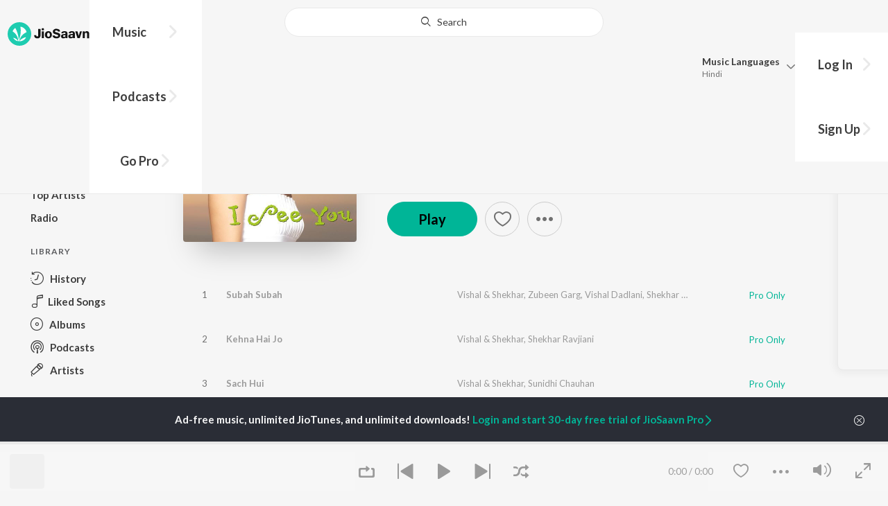

--- FILE ---
content_type: text/html; charset=utf-8
request_url: https://www.jiosaavn.com/album/i-see-you/9k-IwZSyOfw_
body_size: 18448
content:

<!DOCTYPE html>
<!--[if IEMobile 7 ]> <html dir="ltr" lang="en-US"class="no-js iem7"> <![endif]-->
<!--[if IE 9 ]>    <html dir="ltr" lang="en-US" class="no-js ie9"> <![endif]-->
<!--[if (gte IE 9)|(gt IEMobile 7)|!(IEMobile)|!(IE)]><!-->
<html dir="ltr" lang="en-US" class="no-js">
<!--<![endif]-->
<head>
        
    <base href="/">
    <meta charset="utf-8">
    <meta name="viewport" content="width=device-width, initial-scale=1">
    <link rel="icon" href="https://staticweb6.jiosaavn.com/web6/jioindw/dist/1769662496/_i/favicon.ico" />
    <meta http-equiv="X-UA-Compatible" content="IE=edge" />
    <title>I See You Songs Download - Free Online Songs @ JioSaavn</title>
<meta name="description" content="Listen to I See You songs Online on JioSaavn. Hindi music album by Vishal & Shekhar, Zubeen Garg, Vishal Dadlani, Shekhar Ravjiani 1. Subah Subah - Vishal & Shekhar, Zubeen Garg, Vishal Dadlani, Shekhar Ravjiani, 2. Kehna Hai Jo - Vishal & Shekhar, Shekhar Ravjiani, 3. Sach Hui - Vishal & Shekhar, Sunidhi Chauhan, 4. Halo Halo - Vishal & Shekhar, Sukhwinder Singh, Sunidhi Chauhan, Vishal Dadlani, 5. Halo Halo (Remix) - Vishal & Shekhar, Sukhwinder Singh, Sunidhi Chauhan, Vishal Dadlani"/>
<meta name="keywords" content="album,I See You,Subah Subah,Kehna Hai Jo,Sach Hui,Halo Halo,Halo Halo (Remix),Subah Subah (Remix),latest songs, free bollywood songs, hindi songs, tamil songs, bollywood online"/>
<link rel="canonical" href="https://www.jiosaavn.com/album/i-see-you/9k-IwZSyOfw_" />
<link rel="alternate" media="only screen and (max-width: 640px)" href="https://www.jiosaavn.com/album/i-see-you/9k-IwZSyOfw_" >
<meta property="og:description" content="Listen to the  music album I See You by Vishal & Shekhar, Zubeen Garg, Vishal Dadlani, Shekhar Ravjiani now on JioSaavn. Play online or download to listen offline free - in HD audio, only on JioSaavn."/>
<meta property="og:title" content="I See You - Vishal & Shekhar, Zubeen Garg, Vishal Dadlani, Shekhar Ravjiani - Download or Listen Free - JioSaavn"/>
<meta property="og:type" content="music.album"/>
<meta property="og:image" content="https://c.saavncdn.com/563/I-See-You-Hindi-2025-20250930143854-500x500.jpg"/>
<meta property="og:image:height" content="500"/>
<meta property="og:image:width" content="500"/>
<meta property="og:url" content="https://www.jiosaavn.com/album/i-see-you/9k-IwZSyOfw_"/>
<meta property="og:audio" content="https://www.jiosaavn.com/album/i-see-you/9k-IwZSyOfw_"/>
<meta property="og:audio:type" content="audio/vnd.facebook.bridge"/>
<meta property="music:song" content="https://www.jiosaavn.com/song/subah-subah/QSAvUAMJXmE"/>
<meta property="music:song" content="https://www.jiosaavn.com/song/kehna-hai-jo/PyY8ZVlXcGM"/>
<meta property="music:song" content="https://www.jiosaavn.com/song/sach-hui/QywRAzxzfWY"/>
<meta property="music:song" content="https://www.jiosaavn.com/song/halo-halo/GysIRQdVU2k"/>
<meta property="music:song" content="https://www.jiosaavn.com/song/halo-halo-remix/ORxfCD9JZ3I"/>
<meta property="music:song" content="https://www.jiosaavn.com/song/subah-subah-remix/RBleeAcEYVU"/>
<meta property="music:musician" content="https://www.jiosaavn.com/artist/vishal-dadlani-songs/"/>
<meta property="music:musician" content="https://www.jiosaavn.com/artist/shekhar-ravjiani-songs/"/>
<meta property="music:musician" content="https://www.jiosaavn.com/artist/vishal-shekhar-songs/"/>
<meta property="music:musician" content="https://www.jiosaavn.com/artist/zubeen-garg-songs/"/>
<meta property="music:release_date" content="2006-12-15"/>
<meta property="twitter:title" content="I See You - Vishal & Shekhar, Zubeen Garg, Vishal Dadlani, Shekhar Ravjiani - Download or Listen Free - JioSaavn"/>
<meta property="twitter:description" content="Listen to the  music album I See You by Vishal & Shekhar, Zubeen Garg, Vishal Dadlani, Shekhar Ravjiani now on JioSaavn. Play online or download to listen offline free - in HD audio, only on JioSaavn."/>
<meta property="twitter:url" content="https://www.jiosaavn.com/album/i-see-you/9k-IwZSyOfw_"/>
<meta property="twitter:site" content="@jiosaavn"/>
<meta property="twitter:card" content="summary"/>
<meta property="twitter:image" content="https://c.saavncdn.com/563/I-See-You-Hindi-2025-20250930143854-500x500.jpg"/>
<meta property="twitter:app:name:googleplay" content="JioSaavn Music & Radio"/>
<meta property="twitter:app:id:googleplay" content="com.jio.media.jiobeats"/>
<meta property="twitter:app:url:googleplay" content="saavn://view/album"/>
<meta property="twitter:app:name:iphone" content="JioSaavn"/>
<meta property="twitter:app:id:iphone" content="441813332"/>
<meta property="twitter:app:url:iphone" content="saavn://view/album"/>
<meta property="twitter:app:name:ipad" content="JioSaavn"/>
<meta property="twitter:app:id:ipad" content="441813332"/>
<meta property="twitter:app:url:ipad" content="saavn://view/album"/>
<meta property="al:android:url" content="https://www.jiosaavn.com/album/i-see-you/9k-IwZSyOfw_"/>
<meta property="al:android:package" content="com.jio.media.jiobeats"/>
<meta property="al:android:app_name" content="JioSaavn Music & Radio"/>
<meta property="al:ios:url" content="saavn://view/album"/>
<meta property="al:ios:app_store_id" content="441813332"/>
<meta property="al:ios:app_name" content="JioSaavn"/>
<meta property="og:site_name" content="JioSaavn"/>
<meta property="fb:app_id" content="126986924002057"/>

    <script>(function (h) { h.className = h.className.replace('no-js', 'js') })(document.documentElement)</script>

    <!--[if IE ]>
    <script src="https://cdnjs.cloudflare.com/ajax/libs/html5shiv/3.7.3/html5shiv.min.js"></script>
    <![endif]-->

    <link rel="preconnect" href="https://fonts.googleapis.com">
    <link rel="preconnect" href="https://fonts.gstatic.com" crossorigin>
    <link href="https://fonts.googleapis.com/css2?family=Lato:ital,wght@0,400;0,700;1,400;1,700&display=swap" rel="stylesheet">
    <link rel="preconnect" href="https://staticfe.saavn.com">
    <link rel="preconnect" href="https://c.saavncdn.com">
    
    <script src="https://staticweb6.jiosaavn.com/web6/player/plyr.js"></script>
    
    <link rel="preload" as="image" href="https://c.saavncdn.com/563/I-See-You-Hindi-2025-20250930143854-500x500.jpg">
    
    <link data-chunk="app" rel="stylesheet" href="https://staticweb6.jiosaavn.com/web6/jioindw/dist/1769662496/_c/bundle.css">
    
    <link data-chunk="app" rel="preload" as="style" href="https://staticweb6.jiosaavn.com/web6/jioindw/dist/1769662496/_c/bundle.css">
<link data-chunk="app" rel="preload" as="script" href="https://staticweb6.jiosaavn.com/web6/jioindw/dist/1769662496/_s/runtime.e76898526006bff138ca.js">
<link data-chunk="app" rel="preload" as="script" href="https://staticweb6.jiosaavn.com/web6/jioindw/dist/1769662496/_s/vendors-cdd60c62.781acc58e8aa44521495.js">
<link data-chunk="app" rel="preload" as="script" href="https://staticweb6.jiosaavn.com/web6/jioindw/dist/1769662496/_s/vendors-5e25e51c.1a4910dd80091db3a838.js">
<link data-chunk="app" rel="preload" as="script" href="https://staticweb6.jiosaavn.com/web6/jioindw/dist/1769662496/_s/vendors-5cd3da8b.ab931625ef12165d6150.js">
<link data-chunk="app" rel="preload" as="script" href="https://staticweb6.jiosaavn.com/web6/jioindw/dist/1769662496/_s/vendors-b7967bb5.217ba62f260f89cbcc13.js">
<link data-chunk="app" rel="preload" as="script" href="https://staticweb6.jiosaavn.com/web6/jioindw/dist/1769662496/_s/vendors-d61df701.44058479f55849ff57f2.js">
<link data-chunk="app" rel="preload" as="script" href="https://staticweb6.jiosaavn.com/web6/jioindw/dist/1769662496/_s/vendors-d2eb5610.45e891ee10a47427962c.js">
<link data-chunk="app" rel="preload" as="script" href="https://staticweb6.jiosaavn.com/web6/jioindw/dist/1769662496/_s/vendors-1fbb1e85.d8c52d069497b95a5d8b.js">
<link data-chunk="app" rel="preload" as="script" href="https://staticweb6.jiosaavn.com/web6/jioindw/dist/1769662496/_s/vendors-536eaa00.908c10617359dacb3d03.js">
<link data-chunk="app" rel="preload" as="script" href="https://staticweb6.jiosaavn.com/web6/jioindw/dist/1769662496/_s/vendors-bb3d84b5.3db27a72e17aba5b67b4.js">
<link data-chunk="app" rel="preload" as="script" href="https://staticweb6.jiosaavn.com/web6/jioindw/dist/1769662496/_s/vendors-fdcadffb.deeb73d69f783ba9c815.js">
<link data-chunk="app" rel="preload" as="script" href="https://staticweb6.jiosaavn.com/web6/jioindw/dist/1769662496/_s/vendors-efdee510.417015400288558fa999.js">
<link data-chunk="app" rel="preload" as="script" href="https://staticweb6.jiosaavn.com/web6/jioindw/dist/1769662496/_s/vendors-9db5d9a1.114b3cb67f44fd565e5f.js">
<link data-chunk="app" rel="preload" as="script" href="https://staticweb6.jiosaavn.com/web6/jioindw/dist/1769662496/_s/vendors-f82e0cd2.d7a46f8e81390f40df89.js">
<link data-chunk="app" rel="preload" as="script" href="https://staticweb6.jiosaavn.com/web6/jioindw/dist/1769662496/_s/vendors-2518c84c.c5ffa594bbcc9943b86d.js">
<link data-chunk="app" rel="preload" as="script" href="https://staticweb6.jiosaavn.com/web6/jioindw/dist/1769662496/_s/vendors-acd1cad9.4a75e8642572f20c67e1.js">
<link data-chunk="app" rel="preload" as="script" href="https://staticweb6.jiosaavn.com/web6/jioindw/dist/1769662496/_s/vendors-1cdde194.44d29ecb3b6efbe8a7b5.js">
<link data-chunk="app" rel="preload" as="script" href="https://staticweb6.jiosaavn.com/web6/jioindw/dist/1769662496/_s/vendors-3025e59b.91280c74bb366251b005.js">
<link data-chunk="app" rel="preload" as="script" href="https://staticweb6.jiosaavn.com/web6/jioindw/dist/1769662496/_s/vendors-0bc0478e.8658b7545d15c296091b.js">
<link data-chunk="app" rel="preload" as="script" href="https://staticweb6.jiosaavn.com/web6/jioindw/dist/1769662496/_s/vendors-d96105ec.df681e471f7fe8fc2c01.js">
<link data-chunk="app" rel="preload" as="script" href="https://staticweb6.jiosaavn.com/web6/jioindw/dist/1769662496/_s/vendors-cb98e9ec.74f15224e93edbd1ac0e.js">
<link data-chunk="app" rel="preload" as="script" href="https://staticweb6.jiosaavn.com/web6/jioindw/dist/1769662496/_s/vendors-79baf4e4.dde57fe1f91770fd628f.js">
<link data-chunk="app" rel="preload" as="script" href="https://staticweb6.jiosaavn.com/web6/jioindw/dist/1769662496/_s/vendors-a311eb04.c220ba4d12dd6d0c36ab.js">
<link data-chunk="app" rel="preload" as="script" href="https://staticweb6.jiosaavn.com/web6/jioindw/dist/1769662496/_s/vendors-e5bca7e4.e506f84d3d0c324d0eb2.js">
<link data-chunk="app" rel="preload" as="script" href="https://staticweb6.jiosaavn.com/web6/jioindw/dist/1769662496/_s/vendors-f501a089.2239ce8b3ca4667ff767.js">
<link data-chunk="app" rel="preload" as="script" href="https://staticweb6.jiosaavn.com/web6/jioindw/dist/1769662496/_s/vendors-27545368.6f5611052bde83e8715f.js">
<link data-chunk="app" rel="preload" as="script" href="https://staticweb6.jiosaavn.com/web6/jioindw/dist/1769662496/_s/vendors-229eafb5.e9300ec09916fcb2ff27.js">
<link data-chunk="app" rel="preload" as="script" href="https://staticweb6.jiosaavn.com/web6/jioindw/dist/1769662496/_s/app-43dd7041.4fb8cc7abd689f078a56.js">
<link data-chunk="app" rel="preload" as="script" href="https://staticweb6.jiosaavn.com/web6/jioindw/dist/1769662496/_s/app-31743c5a.76988f5c75513df116a6.js">
<link data-chunk="app" rel="preload" as="script" href="https://staticweb6.jiosaavn.com/web6/jioindw/dist/1769662496/_s/app-9773254c.82945d3c04a5cf7168f2.js">
<link data-chunk="app" rel="preload" as="script" href="https://staticweb6.jiosaavn.com/web6/jioindw/dist/1769662496/_s/app-1eed6d50.07dc1d8d7c1e3d604d94.js">
<link data-chunk="app" rel="preload" as="script" href="https://staticweb6.jiosaavn.com/web6/jioindw/dist/1769662496/_s/app-e25beaaa.2fedb291fda07c4c2851.js">
<link data-chunk="app" rel="preload" as="script" href="https://staticweb6.jiosaavn.com/web6/jioindw/dist/1769662496/_s/app-82286aa4.fdd898ec77e2d2c380ef.js">
<link data-chunk="app" rel="preload" as="script" href="https://staticweb6.jiosaavn.com/web6/jioindw/dist/1769662496/_s/app-8e95763e.8f9ca7cc0f526ce4cbd7.js">
<link data-chunk="app" rel="preload" as="script" href="https://staticweb6.jiosaavn.com/web6/jioindw/dist/1769662496/_s/app-6efaf94a.306e3d84637fce3d7362.js">
<link data-chunk="app" rel="preload" as="script" href="https://staticweb6.jiosaavn.com/web6/jioindw/dist/1769662496/_s/app-d8690f4d.0495382b261c409cd5cc.js">
<link data-chunk="app" rel="preload" as="script" href="https://staticweb6.jiosaavn.com/web6/jioindw/dist/1769662496/_s/app-487599bc.441178ec4333fa286956.js">
<link data-chunk="app" rel="preload" as="script" href="https://staticweb6.jiosaavn.com/web6/jioindw/dist/1769662496/_s/app-f2457869.a63c5fe8dc7f37f03a20.js">
<link data-chunk="app" rel="preload" as="script" href="https://staticweb6.jiosaavn.com/web6/jioindw/dist/1769662496/_s/app-41528149.ac683f74b359c1b1046c.js">
<link data-chunk="app" rel="preload" as="script" href="https://staticweb6.jiosaavn.com/web6/jioindw/dist/1769662496/_s/app-7694909f.7e4ed12be74e4ce8240a.js">
<link data-chunk="app" rel="preload" as="script" href="https://staticweb6.jiosaavn.com/web6/jioindw/dist/1769662496/_s/app-9fd2c25d.120746ecd4c9eabfa337.js">
<link data-chunk="Album-components-container-Album" rel="preload" as="script" href="https://staticweb6.jiosaavn.com/web6/jioindw/dist/1769662496/_s/5665.1a48e8124d31232661c3.js">
<link data-chunk="Album-components-container-Album" rel="preload" as="script" href="https://staticweb6.jiosaavn.com/web6/jioindw/dist/1769662496/_s/2996.55ef7f43f29901f64078.js">
<link data-chunk="Album-components-container-Album" rel="preload" as="script" href="https://staticweb6.jiosaavn.com/web6/jioindw/dist/1769662496/_s/Album-components-container-Album.8d3e7acbfb739c53d470.js">
    
    
    <script async src="https://www.googletagmanager.com/gtag/js?id=G-0S33EMSFSM">
    </script>
    <script>
        window.dataLayer = window.dataLayer || [];
        function gtag(){dataLayer.push(arguments);}
        gtag('js', new Date());
        gtag('set', {'user_logged_in_status' : 'false'});
        gtag('set', {'page_view' : '' });
        gtag('config', 'G-0S33EMSFSM');
    </script>
    

    
</head>
<body>
    <div id="root"><div><div><div class="c-ad"><div class="c-ad__unit"><div id="daast_desktop_config"></div></div></div></div><div><div class="c-ad"><div class="c-ad__unit"><div id="audio_desktop_config"></div></div></div></div><div><div class="c-ad"><div class="c-ad__unit"><div id="audio_desktop"></div></div></div></div></div><div id="sr-toast-announcer-global" role="status" aria-live="polite" aria-atomic="true" class="sr-only"></div><div class="album banner"><header class="c-header u-clearfix c-header-bg" role="banner"><div class="o-layout o-layout--middle"><div class="o-layout__item u-1/2@lg u-align-left@sm"><a id="logo" tabindex="0" class="c-logo" href="/"><svg role="img" aria-label="JioSaavn Home" version="1.1" xmlns="http://www.w3.org/2000/svg" xmlns:xlink="http://www.w3.org/1999/xlink" viewBox="0 0 111 32" xml:space="preserve"><path fill="#1ECCB0" d="M0,16c0,8.8,7.2,16,16,16c8.8,0,16-7.2,16-16c0-8.8-7.2-16-16-16C7.2,0,0,7.2,0,16z"></path><path fill="#FFFFFF" d="M13.8,25.1c-0.6-1-1.4-1.9-2.4-2.5s-2-1.1-3.2-1.4H8.2c-0.1,0-0.2,0-0.3,0.1c-0.1,0.1-0.1,0.2-0.1,0.3c0,0.1,0,0.2,0.1,0.2c1.3,1.9,3.3,3.3,5.5,3.9h0.1c0.1,0,0.1,0,0.2,0c0,0,0.1,0,0.1-0.1c0,0,0.1-0.1,0.1-0.1c0,0,0-0.1,0-0.2C13.9,25.2,13.9,25.1,13.8,25.1L13.8,25.1z"></path><path fill="#FFFFFF" d="M25.6,13.3c0,0,0-0.1,0-0.1c-0.5-1.8-1.5-3.4-2.9-4.6c-1.4-1.2-3-2.1-4.8-2.4h-0.1c-0.1,0-0.2,0-0.3,0.1c-0.1,0.1-0.1,0.2-0.1,0.3v0.1c0.9,5.5,0.3,11.1-1.7,16.3c0,0.1-0.1,0.1-0.1,0.2s-0.1,0.1-0.2,0.1c-0.1,0-0.1,0-0.2,0c0,0-0.1,0-0.1-0.1c0,0-0.1-0.1-0.1-0.1c0,0,0-0.1,0-0.2c0,0-0.1-0.7-0.1-1c-0.6-4.8-2-9.4-4.3-13.7c0-0.1-0.1-0.1-0.1-0.1c0,0-0.1-0.1-0.1-0.1s-0.1,0-0.2,0C10.1,8,10.1,8,10,8l0,0c-1.4,1.1-2.5,2.5-3.2,4.2c0,0.1,0,0.2,0,0.3c0,0.1,0.1,0.2,0.2,0.2c2.2,1.4,4,3.2,5.3,5.5c1.3,2.2,2,4.8,2.1,7.3c0,0.1,0,0.2,0.1,0.3c0.1,0.1,0.2,0.1,0.2,0.1c0.2,0,0.5,0.1,0.7,0.1c0.1,0,0.2,0,0.3-0.1c0.1-0.1,0.1-0.1,0.1-0.2c0.5-2.6,1.6-5.1,3.3-7.2c1.7-2.1,3.8-3.7,6.3-4.8c0.1,0,0.1-0.1,0.2-0.1C25.6,13.4,25.6,13.4,25.6,13.3z"></path><path fill="#FFFFFF" d="M24.7,20.9c0-0.1,0-0.2-0.1-0.3c-0.1-0.1-0.2-0.1-0.3-0.1h-0.1c-3.1,0.7-5.9,2.4-7.9,4.8c-0.1,0.1-0.1,0.2-0.1,0.3c0,0.1,0,0.2,0.1,0.3c0.1,0.1,0.2,0.1,0.3,0.1l0,0c1.6-0.1,3.2-0.6,4.6-1.4s2.6-2,3.4-3.4C24.7,21.1,24.7,21,24.7,20.9L24.7,20.9z"></path><path d="M40.3,22c-0.8,0-1.6-0.1-2.3-0.5c-0.6-0.3-1.1-0.8-1.5-1.4C36.2,19.4,36,18.7,36,18v-0.3h2.8c0,0.5,0.1,0.9,0.3,1.3c0.2,0.2,0.6,0.4,0.9,0.4s0.7,0,1-0.2c0.2-0.1,0.3-0.4,0.4-0.6c0.1-0.3,0.1-0.6,0.1-0.9V9.2h3.1v8.4c0.1,1.2-0.3,2.4-1.1,3.3c-0.4,0.4-1,0.7-1.5,0.9C41.4,21.9,40.9,22,40.3,22L40.3,22z"></path><path d="M47.7,11.1c-0.3,0-0.6-0.1-0.8-0.2c-0.2-0.1-0.4-0.3-0.6-0.5c-0.1-0.2-0.2-0.5-0.2-0.8c0-0.3,0.1-0.6,0.2-0.8c0.1-0.2,0.3-0.4,0.6-0.5c0.3-0.1,0.5-0.2,0.8-0.2c0.3,0,0.6,0.1,0.8,0.2c0.2,0.1,0.4,0.3,0.6,0.5c0.1,0.2,0.2,0.5,0.2,0.8c0,0.3-0.1,0.5-0.2,0.8c-0.1,0.2-0.3,0.4-0.6,0.5C48.3,11,48,11.1,47.7,11.1L47.7,11.1z M46.3,21.7v-9.3h2.8v9.3H46.3z"></path><path d="M55.3,22c-0.9,0-1.8-0.2-2.5-0.6c-0.7-0.4-1.3-1-1.7-1.7c-0.4-0.8-0.6-1.7-0.6-2.6c0-0.9,0.2-1.8,0.6-2.6c0.4-0.7,0.9-1.3,1.7-1.7c0.8-0.4,1.7-0.6,2.5-0.6c0.9,0,1.7,0.2,2.5,0.6c0.7,0.4,1.3,1,1.6,1.7c0.4,0.8,0.6,1.7,0.6,2.6c0,0.9-0.2,1.8-0.6,2.6c-0.4,0.7-1,1.3-1.7,1.7C57,21.8,56.1,22,55.3,22z M55.3,19.9c0.4,0,0.8-0.1,1.1-0.3c0.3-0.3,0.6-0.6,0.7-1c0.2-0.5,0.2-1,0.2-1.5c0-0.5-0.1-1-0.2-1.4c-0.1-0.4-0.3-0.7-0.6-1c-0.3-0.3-0.7-0.4-1.1-0.4c-0.4,0-0.7,0.1-1,0.3c-0.3,0.2-0.5,0.6-0.7,0.9c-0.2,0.5-0.2,1-0.2,1.5c0,0.5,0.1,1,0.2,1.5c0.1,0.4,0.3,0.7,0.7,1C54.5,19.7,54.9,19.8,55.3,19.9L55.3,19.9z"></path><path d="M66.3,22c-0.9,0-1.8-0.1-2.6-0.4c-0.8-0.3-1.5-0.7-2-1.3c-0.5-0.6-0.8-1.4-0.8-2.1V18H64c0,0.3,0.1,0.7,0.3,0.9c0.2,0.3,0.5,0.4,0.9,0.5c0.4,0.1,0.8,0.2,1.2,0.2c0.5,0,1.1-0.1,1.5-0.3c0.2-0.1,0.3-0.2,0.5-0.4c0.1-0.2,0.2-0.4,0.1-0.6c0-0.2-0.1-0.5-0.2-0.6c-0.2-0.2-0.4-0.4-0.6-0.5c-0.4-0.2-0.8-0.3-1.2-0.4l-2.3-0.6c-0.6-0.1-1.1-0.4-1.6-0.8c-0.4-0.3-0.8-0.7-1-1.1c-0.2-0.5-0.3-1-0.3-1.5c0-0.8,0.2-1.5,0.7-2.1c0.5-0.6,1.1-1,1.8-1.3C64.5,9,65.4,8.9,66.2,9c0.9,0,1.7,0.1,2.5,0.4c0.7,0.2,1.3,0.7,1.7,1.2c0.4,0.6,0.7,1.3,0.7,2h-3c0-0.2-0.1-0.4-0.2-0.6c-0.1-0.2-0.2-0.3-0.4-0.4c-0.5-0.2-1-0.4-1.5-0.3c-0.4,0-0.9,0.1-1.3,0.3c-0.2,0.1-0.3,0.2-0.4,0.3c-0.1,0.1-0.1,0.3-0.1,0.5c0,0.2,0,0.4,0.1,0.6c0.1,0.2,0.3,0.3,0.5,0.4c0.3,0.1,0.7,0.3,1,0.3l1.5,0.4c0.8,0.2,1.5,0.5,2.2,0.8c0.6,0.3,1,0.6,1.4,1.1c0.4,0.5,0.6,1.2,0.5,1.8c0,0.8-0.2,1.5-0.6,2.2c-0.5,0.6-1.1,1.1-1.8,1.4C68.2,21.8,67.2,22,66.3,22L66.3,22z"></path><path d="M75.6,22c-0.6,0-1.2-0.1-1.7-0.3c-0.5-0.2-0.9-0.6-1.1-1c-0.3-0.5-0.4-1-0.4-1.6c0-0.5,0.1-0.9,0.3-1.3c0.2-0.4,0.5-0.7,0.9-1c1.1-0.6,2.3-0.8,3.4-0.7h1.4v-0.3c0-0.3,0-0.7-0.1-1c-0.1-0.2-0.3-0.4-0.5-0.6c-0.3-0.1-0.6-0.2-0.8-0.2c-0.4,0-0.8,0.1-1.1,0.3c-0.1,0.1-0.2,0.2-0.3,0.3c-0.1,0.1-0.1,0.3-0.1,0.4h-2.7c0-0.6,0.2-1.1,0.6-1.5c0.4-0.5,0.9-0.8,1.5-1c0.7-0.2,1.5-0.3,2.3-0.3c0.8,0,1.6,0.1,2.3,0.4c0.6,0.2,1,0.7,1.3,1.2c0.3,0.7,0.5,1.4,0.4,2.1v5.8h-2.5l-0.1-1.1c-0.3,0.4-0.6,0.8-1.1,1C76.9,21.8,76.2,22,75.6,22L75.6,22z M76.6,20c0.3,0,0.7-0.1,1-0.2c0.3-0.1,0.5-0.4,0.6-0.6c0.2-0.3,0.2-0.7,0.2-1v-0.6h-1c-0.4,0-0.8,0-1.2,0.1c-0.3,0.1-0.5,0.2-0.7,0.4c-0.1,0.1-0.2,0.2-0.2,0.3c0,0.1-0.1,0.3-0.1,0.4c0,0.2,0,0.3,0.1,0.5c0.1,0.2,0.2,0.3,0.3,0.4C75.9,19.9,76.2,20,76.6,20L76.6,20z"></path><path d="M85.5,22c-0.6,0-1.2-0.1-1.7-0.3c-0.5-0.2-0.9-0.6-1.1-1c-0.3-0.5-0.4-1-0.4-1.6c0-0.5,0.1-0.9,0.3-1.3c0.2-0.4,0.5-0.7,0.9-1c1.1-0.6,2.3-0.8,3.5-0.8h1.4v-0.3c0-0.3,0-0.7-0.1-1c-0.1-0.2-0.3-0.4-0.5-0.5c-0.3-0.1-0.6-0.2-0.8-0.2c-0.4,0-0.8,0.1-1.1,0.3c-0.1,0.1-0.2,0.2-0.3,0.3c-0.1,0.1-0.1,0.3-0.1,0.4h-2.7c0-0.6,0.2-1.1,0.6-1.5c0.4-0.5,0.9-0.8,1.5-1c0.7-0.2,1.5-0.3,2.3-0.3c0.8,0,1.6,0.1,2.3,0.4c0.6,0.2,1,0.7,1.3,1.2c0.3,0.7,0.5,1.4,0.4,2.1v5.8h-2.6l-0.1-1.1c-0.3,0.4-0.6,0.8-1.1,1C86.8,21.8,86.1,22,85.5,22L85.5,22z M86.5,20c0.3,0,0.7-0.1,1-0.2c0.3-0.1,0.5-0.4,0.6-0.6c0.2-0.3,0.2-0.7,0.2-1v-0.6h-1c-0.4,0-0.8,0-1.2,0.1c-0.3,0.1-0.5,0.2-0.7,0.4c-0.1,0.1-0.2,0.2-0.2,0.3s-0.1,0.3-0.1,0.4c0,0.2,0,0.3,0.1,0.5c0.1,0.2,0.2,0.3,0.3,0.4C85.8,19.9,86.1,20,86.5,20L86.5,20z"></path><path d="M94.7,21.7l-3-9.3h3l1.7,6.2l1.7-6.2h2.7l-3,9.3H94.7z"></path><path d="M101.8,21.7v-9.3h2.7v1.3c0.3-0.5,0.7-0.9,1.2-1.1c0.5-0.3,1-0.4,1.6-0.4c0.6,0,1.2,0.1,1.8,0.4c0.5,0.3,0.9,0.7,1.1,1.2c0.3,0.6,0.4,1.3,0.4,2v6h-2.8v-5.2c0-0.6-0.1-1.2-0.4-1.7c-0.1-0.2-0.3-0.3-0.5-0.4c-0.2-0.1-0.4-0.1-0.6-0.1c-0.2,0-0.5,0-0.7,0.1c-0.2,0.1-0.4,0.2-0.6,0.4c-0.3,0.5-0.5,1.1-0.4,1.7v5.1H101.8z"></path></svg></a><nav class="c-nav c-nav--primary u-visible-visually@lg c-main-menu"><ul class="c-nav__list"><li class="c-nav__item"><a id="browse" tabindex="0" role="button" aria-controls="menuContent" aria-expanded="false" aria-haspopup="true" class="c-nav__link" href="/">Music</a><div id="menuContent" class="c-nav__item-content"><div class="o-box o-box--large@lg u-align-left"><h2 class="u-h3@sm u-h3" tabindex="0" role="heading" aria-level="2">What&#x27;s Hot on JioSaavn</h2><hr class="o-rule u-color-js-white-alt u-margin-bottom@sm"/><div class="o-layout"><div class="o-layout__item u-1/3@lg u-margin-bottom@sm u-margin-bottom-none@lg"><h3 id="new-releases-heading" class="u-subhead u-subhead--secondary u-margin-bottom-small@sm" tabindex="0" role="heading" aria-level="3">New Releases</h3><ul class="o-list-block u-centi" aria-labelledby="new-releases-heading"><li class="o-list__item"><a tabindex="0" class="u-block u-padding-vertical-tiny@sm" href="/song/aashiqon-ki-colony-from-o-romeo/OFk8BCBFDnk">Aashiqon Ki Colony (From &quot;O&#x27; Romeo&quot;)</a></li><li class="o-list__item"><a tabindex="0" class="u-block u-padding-vertical-tiny@sm" href="/song/maatrubhumi-from-battle-of-galwan/Gw0taSZ7AGI">Maatrubhumi (From &quot;Battle Of Galwan&quot;)</a></li><li class="o-list__item"><a tabindex="0" class="u-block u-padding-vertical-tiny@sm" href="/song/jee-liya-from-tu-yaa-main/JSEIAQVHBwc">Jee Liya (From &quot;Tu Yaa Main&quot;)</a></li><li class="o-list__item"><a tabindex="0" class="u-block u-padding-vertical-tiny@sm" href="/song/tera-mera-saath-from-do-deewane-seher-mein/MyA,YAIIRXY">Tera Mera Saath (From &quot;Do Deewane Seher Mein&quot;)</a></li><li class="o-list__item"><a tabindex="0" class="u-block u-padding-vertical-tiny@sm" href="/song/hum-to-tere-hi-liye-the-from-o-romeo/HSM6cxB9Qh4">Hum To Tere Hi Liye The (From &quot;O&#x27; Romeo&quot;)</a></li><li class="o-list__item"><a tabindex="0" class="u-block u-padding-vertical-tiny@sm" href="/album/border-2-original-motion-picture-soundtrack/E-Yed-gKkHo_">BORDER 2 (Original Motion Picture Soundtrack)</a></li><li class="o-list__item"><a tabindex="0" class="u-block u-padding-vertical-tiny@sm" href="/song/aasma-aasma-from-do-deewane-seher-mein/GRAyUCByfWQ">Aasma Aasma (From &quot;Do Deewane Seher Mein&quot;)</a></li><li class="o-list__item"><a tabindex="0" class="u-block u-padding-vertical-tiny@sm" href="/song/babbar-sherni-from-mardaani-3/NkVeWDVZbXA">Babbar Sherni (From &quot;Mardaani 3&quot;)</a></li><li class="o-list__item"><a tabindex="0" class="u-block u-padding-vertical-tiny@sm" href="/album/happy-patel-khatarnak-jasoos/uixA1zWiQd4_">Happy Patel - Khatarnak Jasoos</a></li><li class="o-list__item"><a tabindex="0" class="u-block u-padding-vertical-tiny@sm" href="/album/dhurandhar/ft4MGKjYem0_">Dhurandhar</a></li></ul></div><div class="o-layout__item u-1/3@lg u-margin-bottom@sm u-margin-bottom-none@lg"><h3 id="top-playlist-heading" class="u-subhead u-subhead--secondary u-margin-bottom-small@sm" tabindex="0" role="heading" aria-level="3">Top Playlists</h3><ul class="o-list-block u-centi" aria-labelledby="top-playlist-heading"><li class="o-list__item"><a tabindex="0" class="u-block u-padding-vertical-tiny@sm" href="/featured/surprise-me/1ZOczFTRyFw_">Surprise Me</a></li><li class="o-list__item"><a tabindex="0" class="u-block u-padding-vertical-tiny@sm" href="/featured/lets-play-arijit-singh-hindi/Iz0pi7nkjUE_">Let&#x27;s Play - Arijit Singh - Hindi</a></li><li class="o-list__item"><a tabindex="0" class="u-block u-padding-vertical-tiny@sm" href="/featured/dumdaar-hits/8MT-LQlP35c_">Dumdaar Hits</a></li><li class="o-list__item"><a tabindex="0" class="u-block u-padding-vertical-tiny@sm" href="/featured/hindi-hit-songs/ZodsPn39CSjwxP8tCU-flw__">Hindi Hit Songs</a></li><li class="o-list__item"><a tabindex="0" class="u-block u-padding-vertical-tiny@sm" href="/featured/chartbusters-2024-hindi/waNcnezc7nIrZqI-DFN-4Q__">Chartbusters 2024 - Hindi</a></li><li class="o-list__item"><a tabindex="0" class="u-block u-padding-vertical-tiny@sm" href="/featured/best-of-sad-songs-hindi/WjjhR,A3iLLuCJW60TJk1Q__">Best Of Sad Songs - Hindi</a></li><li class="o-list__item"><a tabindex="0" class="u-block u-padding-vertical-tiny@sm" href="/featured/jhakaas-remakes/7e2LtwVBX6JFo9wdEAzFBA__">Jhakaas Remakes</a></li><li class="o-list__item"><a tabindex="0" class="u-block u-padding-vertical-tiny@sm" href="/featured/best-of-retro/IFTYFbu2anRuOxiEGmm6lQ__">Best Of Retro</a></li><li class="o-list__item"><a tabindex="0" class="u-block u-padding-vertical-tiny@sm" href="/featured/2000s-dance-dhamaaka/9zxDaumQx1gwkg5tVhI3fw__">2000s Dance Dhamaaka</a></li><li class="o-list__item"><a tabindex="0" class="u-block u-padding-vertical-tiny@sm" href="/featured/men-in-indipop-new-hits/Bxu4BRUH9dXDN85e-DKVsA__">Men In Indipop: New Hits</a></li></ul></div><div class="o-layout__item u-1/3@lg"><h3 id="top-artists-heading" class="u-subhead u-subhead--secondary u-margin-bottom-small@sm" tabindex="0" role="heading" aria-level="3">Top Artists</h3><ul class="o-list-block u-centi" aria-labelledby="top-artists-heading"><li class="o-list__item"><a tabindex="0" class="u-block u-padding-vertical-tiny@sm" href="/artist/lata-mangeshkar-songs/FCtl69DObYg_">Lata Mangeshkar</a></li><li class="o-list__item"><a tabindex="0" class="u-block u-padding-vertical-tiny@sm" href="/artist/kishore-kumar-songs/yMoPyl3ZzyY_">Kishore Kumar</a></li><li class="o-list__item"><a tabindex="0" class="u-block u-padding-vertical-tiny@sm" href="/artist/shah-rukh-khan-songs/tkXMVGTn-A0_">Shah Rukh Khan</a></li><li class="o-list__item"><a tabindex="0" class="u-block u-padding-vertical-tiny@sm" href="/artist/udit-narayan-songs/kLtmb7Vh8Rs_">Udit Narayan</a></li><li class="o-list__item"><a tabindex="0" class="u-block u-padding-vertical-tiny@sm" href="/artist/anupam-kher-songs/2ju,RkjV688_">Anupam Kher</a></li><li class="o-list__item"><a tabindex="0" class="u-block u-padding-vertical-tiny@sm" href="/artist/akshay-kumar-songs/ZZntYtxiAAM_">Akshay Kumar</a></li><li class="o-list__item"><a tabindex="0" class="u-block u-padding-vertical-tiny@sm" href="/artist/rajesh-khanna-songs/qjB1i35xlqk_">Rajesh Khanna</a></li><li class="o-list__item"><a tabindex="0" class="u-block u-padding-vertical-tiny@sm" href="/artist/arijit-singh-songs/LlRWpHzy3Hk_">Arijit Singh</a></li><li class="o-list__item"><a tabindex="0" class="u-block u-padding-vertical-tiny@sm" href="/artist/pritam-songs/OaFg9HPZgq8_">Pritam</a></li><li class="o-list__item"><a tabindex="0" class="u-block u-padding-vertical-tiny@sm" href="/artist/varun-dhawan-songs/nPLp3EdUdaA_">Varun Dhawan</a></li></ul></div></div></div></div></li><li class="c-nav__item"><a id="podcasts" tabindex="0" class="c-nav__link" href="/original-podcasts">Podcasts</a></li></ul></nav></div><aside id="search" class="c-search" tabindex="-1" aria-hidden="true" role="search"><div class="rbt" style="outline:none;position:relative" tabindex="-1"><div style="display:flex;flex:1;height:100%;position:relative"><input autoComplete="off" placeholder="" type="text" aria-label="Search" aria-controls="site-search" tabindex="-1" aria-autocomplete="both" aria-expanded="true" aria-haspopup="listbox" aria-owns="site-search" role="combobox" class="rbt-input-main form-control rbt-input" value=""/><input aria-hidden="true" class="rbt-input-hint" readonly="" style="background-color:transparent;border-color:transparent;box-shadow:none;color:rgba(0, 0, 0, 0.54);left:0;pointer-events:none;position:absolute;top:0;width:100%" tabindex="-1" value=""/></div><div id="site-search" aria-label="menu-options" class="rbt-menu dropdown-menu show" role="listbox" style="position:absolute;left:0;top:0;display:block;max-height:300px;overflow:auto"><a role="option" class="dropdown-item disabled" href="#"></a></div></div><div class="c-search__list"><div class="o-layout o-layout--large@lg"></div></div><span class="c-search__label"><i class="c-search__icon o-icon-search"></i> Search</span><span class="c-search__reset" tabindex="0"><span class="u-color-js-green u-hidden@lg"><i class="o-icon-close-fill o-icon--large"></i></span><strong class="u-visible@lg u-color-js-navy-alt" role="button" aria-label="Clear">Clear</strong></span><span class="c-search__close" tabindex="0" role="button" aria-label="Close"><i class="o-icon-close-fill o-icon--btn"></i></span></aside></div></header><button role="button" class="c-btn c-btn--primary c-btn--skip">Skip to Player</button><aside class="c-aside c-aside--fixed"><h3 class="u-subhead u-margin-bottom-small@sm">Browse</h3><nav><ul id="sidebar_library" class="o-list-block u-margin-bottom@sm"><li><a tabindex="0" class="o-list-block__item u-color-js-gray u-padding-vertical-tiny@sm" href="/new-releases"><strong>New Releases</strong></a></li><li><a tabindex="0" class="o-list-block__item u-color-js-gray u-padding-vertical-tiny@sm" href="/charts"><strong>Top Charts</strong></a></li><li><a tabindex="0" class="o-list-block__item u-color-js-gray u-padding-vertical-tiny@sm" href="/featured-playlists"><strong>Top Playlists</strong></a></li><li><a tabindex="0" class="o-list-block__item u-color-js-gray u-padding-vertical-tiny@sm" href="/original-podcasts"><strong>Podcasts</strong></a></li><li><a tabindex="0" class="o-list-block__item u-color-js-gray u-padding-vertical-tiny@sm" href="/top-artists"><strong>Top Artists</strong></a></li><li><a tabindex="0" class="o-list-block__item u-color-js-gray u-padding-vertical-tiny@sm" href="/radio"><strong>Radio</strong></a></li></ul></nav><h3 class="u-subhead u-margin-bottom-small@sm"> Library</h3><nav><ul id="sidebar_library_loggedOut" class="o-list-block u-margin-bottom@sm"><li><span class="o-list-block__item u-color-js-gray u-padding-vertical-tiny@sm c-btn-modal" tabindex="0" aria-label="" role="button" aria-haspopup="false"><strong><i aria-hidden="true" class="o-icon-history o-icon--large u-margin-right-tiny@sm"></i> History</strong></span></li><li><span class="o-list-block__item u-color-js-gray u-padding-vertical-tiny@sm c-btn-modal" tabindex="0" aria-label="" role="button" aria-haspopup="false"><strong><i aria-hidden="true" class="o-icon-song o-icon--large u-margin-right-tiny@sm"></i>Liked Songs</strong></span></li><li><span class="o-list-block__item u-color-js-gray u-padding-vertical-tiny@sm c-btn-modal" tabindex="0" aria-label="" role="button" aria-haspopup="false"><strong><i aria-hidden="true" class="o-icon-album o-icon--large u-margin-right-tiny@sm"></i> Albums</strong></span></li><li><span class="o-list-block__item u-color-js-gray u-padding-vertical-tiny@sm c-btn-modal" tabindex="0" aria-label="" role="button" aria-haspopup="false"><strong><i aria-hidden="true" class="o-icon-show o-icon--large u-margin-right-tiny@sm"></i> Podcasts</strong></span></li><li><span class="o-list-block__item u-color-js-gray u-padding-vertical-tiny@sm c-btn-modal" tabindex="0" aria-label="" role="button" aria-haspopup="false"><strong><i aria-hidden="true" class="o-icon-artist o-icon--large u-margin-right-tiny@sm"></i> Artists</strong></span></li></ul></nav><div class="u-padding-vertical-tiny@sm"><span class="c-btn c-btn--primary c-btn--ghost c-btn--small c-btn--thick u-color-js-green-for-link c-btn-modal" tabindex="0" aria-label="New Playlist" role="button" aria-haspopup="true"><i class="o-icon-add" aria-hidden="true"></i> New Playlist</span></div></aside><div class="u-4/5-min-vh"><div class="o-wrapper o-wrapper--main"><main class="c-content" role="main"><div><div class="c-ad c-ad--leaderboard"><div class="album_desktop_top c-ad__unit" style="min-width:468px;min-height:60px;display:inline"><div id="album_desktop_top"></div></div></div></div><div class="o-flag o-flag--cover o-flag--column o-flag--large@lg o-flag--reset@lg u-margin-bottom-large@lg"><div class="o-flag__img u-shadow"><img src="https://c.saavncdn.com/563/I-See-You-Hindi-2025-20250930143854-500x500.jpg" alt="I See You" width="250" height="250"/></div><div class="o-flag__body"><h1 class="u-h2 u-margin-bottom-tiny@sm">I See You</h1><p class="u-color-js-gray u-ellipsis@lg u-margin-bottom@sm u-margin-bottom-tiny@lg">by <!-- --> <span role="list"><span role="listitem"><a tabindex="0" class="" href="/artist/vishal-shekhar-songs/8swM0KpGBus_">Vishal &amp; Shekhar</a></span>, <span role="listitem"><a tabindex="0" class="" href="/artist/-vishal-dadlani-songs/6o-AMde03I8_"> Vishal Dadlani</a></span></span><br class="u-hidden@lg"/><span class="u-centi u-hidden@lg">Album   ·  <!-- -->656,543<!-- --> Play<!-- -->s</span><span class="u-visible-visually@lg"><span>  ·  </span>6<!-- --> Song<!-- -->s<span>  ·  <!-- -->656,543<!-- --> Play<!-- -->s</span>  ·  <!-- -->31:22</span></p><p class="u-color-js-gray u-ellipsis@lg u-visible@lg"><a tabindex="0" class="" href="/label/sony-music-eros-music-albums/3Cxsukul2ic_">(P) 2007 Sony Music Entertainment India Pvt. Ltd. / EROS Music</a></p><ul class="o-layout o-layout--auto o-layout--small@sm"><li class="o-layout__item u-margin-bottom-none@sm"><a tabindex="0" role="button" aria-label="Play" class="c-btn c-btn--primary js-play-button" data-btn-icon="q">Play</a></li><li class="o-layout__item u-margin-bottom-none@sm"><span class="c-btn c-btn--tertiary c-btn--ghost c-btn--icon" aria-label="Add to Favourites button" role="button" tabindex="0" aria-pressed="false"><i class="o-icon--large u-pop-in o-icon-follow" aria-hidden="true"></i></span></li><li class="o-layout__item u-margin-bottom-none@sm u-visible-visually@lg"><span class="c-btn c-btn--tertiary c-btn--ghost c-btn--icon c-btn-overflow" aria-label="More Options" tabindex="0" role="button" aria-haspopup="true" aria-expanded="false"><i class="o-icon-ellipsis o-icon--large"></i></span></li></ul><span class="u-padding-small@sm u-hidden@lg u-page-options c-btn-overflow" aria-label="More Options" tabindex="-1" role="button" aria-haspopup="false" aria-expanded="false"><i class="o-icon-ellipsis o-icon--xlarge"></i></span></div></div><div class="u-angle"></div><nav class="c-nav c-nav--secondary u-hidden@lg"><ul class="c-nav__list"><li class="c-nav__item"><span class="c-nav__link u-deci u-margin-bottom-none@sm c-btn-modal" data-menu-action="D" tabindex="0" aria-label="" role="button" aria-haspopup="false">Download</span></li></ul></nav><section class="u-margin-bottom-large@sm"><ol class="o-list-bare u-margin-bottom-none@sm"><li><div class="c-drag" draggable="true"><article class="o-snippet o-snippet--draggable o-snippet--nonpro" role="presentation"><div class="o-snippet__item"><div class="o-snippet__action"><span class="o-snippet__action-init u-centi">1</span><span class="o-snippet__action-final" aria-hidden="true">1</span></div></div><div class="o-snippet__item"><div class="o-flag o-flag--naked o-flag--stretch o-flag--mini"><a tabindex="0" class="o-flag__img" href="/song/subah-subah/QSAvUAMJXmE"><svg class="u-placeholder null" version="1.1" height="100%" width="100%" xmlns="http://www.w3.org/2000/svg" xmlns:xlink="http://www.w3.org/1999/xlink" viewBox="0 0 50 50" xml:space="preserve"><rect fill="#E9E9E9" width="50" height="50"></rect></svg></a><div class="o-flag__body"><div class="u-font-weight-bold u-centi u-ellipsis u-color-js-gray u-margin-bottom-none@sm u-margin-right@sm u-margin-right-none@lg" role="presentation"><a tabindex="0" class="u-color-js-gray" href="/song/subah-subah/QSAvUAMJXmE">Subah Subah</a></div><p class="u-centi u-ellipsis u-color-js-gray u-margin-right@sm u-margin-right-none@lg" role="list"><span role="listitem"><a tabindex="0" class="" href="/artist/vishal-shekhar-songs/8swM0KpGBus_"> <!-- -->Vishal &amp; Shekhar</a></span>, <span role="listitem"><a tabindex="0" class="" href="/artist/zubeen-garg-songs/QM3Lbphc7PQ_"> <!-- -->Zubeen Garg</a></span>, <span role="listitem"><a tabindex="0" class="" href="/artist/vishal-dadlani-songs/6o-AMde03I8_"> <!-- -->Vishal Dadlani</a></span>, <span role="listitem"><a tabindex="0" class="" href="/artist/shekhar-ravjiani-songs/uJWQLrQp8Og_"> <!-- -->Shekhar Ravjiani</a></span></p></div></div></div><div class="o-snippet__item u-align-center"></div><div class="o-snippet__item"><div class="o-snippet__action"><a class="u-color-white"><span class="u-color-js-green u-centi">Pro Only</span></a></div></div></article></div></li><li><div class="c-drag" draggable="true"><article class="o-snippet o-snippet--draggable o-snippet--nonpro" role="presentation"><div class="o-snippet__item"><div class="o-snippet__action"><span class="o-snippet__action-init u-centi">2</span><span class="o-snippet__action-final" aria-hidden="true">2</span></div></div><div class="o-snippet__item"><div class="o-flag o-flag--naked o-flag--stretch o-flag--mini"><a tabindex="0" class="o-flag__img" href="/song/kehna-hai-jo/PyY8ZVlXcGM"><svg class="u-placeholder null" version="1.1" height="100%" width="100%" xmlns="http://www.w3.org/2000/svg" xmlns:xlink="http://www.w3.org/1999/xlink" viewBox="0 0 50 50" xml:space="preserve"><rect fill="#E9E9E9" width="50" height="50"></rect></svg></a><div class="o-flag__body"><div class="u-font-weight-bold u-centi u-ellipsis u-color-js-gray u-margin-bottom-none@sm u-margin-right@sm u-margin-right-none@lg" role="presentation"><a tabindex="0" class="u-color-js-gray" href="/song/kehna-hai-jo/PyY8ZVlXcGM">Kehna Hai Jo</a></div><p class="u-centi u-ellipsis u-color-js-gray u-margin-right@sm u-margin-right-none@lg" role="list"><span role="listitem"><a tabindex="0" class="" href="/artist/vishal-shekhar-songs/8swM0KpGBus_"> <!-- -->Vishal &amp; Shekhar</a></span>, <span role="listitem"><a tabindex="0" class="" href="/artist/shekhar-ravjiani-songs/uJWQLrQp8Og_"> <!-- -->Shekhar Ravjiani</a></span></p></div></div></div><div class="o-snippet__item u-align-center"></div><div class="o-snippet__item"><div class="o-snippet__action"><a class="u-color-white"><span class="u-color-js-green u-centi">Pro Only</span></a></div></div></article></div></li><li><div class="c-drag" draggable="true"><article class="o-snippet o-snippet--draggable o-snippet--nonpro" role="presentation"><div class="o-snippet__item"><div class="o-snippet__action"><span class="o-snippet__action-init u-centi">3</span><span class="o-snippet__action-final" aria-hidden="true">3</span></div></div><div class="o-snippet__item"><div class="o-flag o-flag--naked o-flag--stretch o-flag--mini"><a tabindex="0" class="o-flag__img" href="/song/sach-hui/QywRAzxzfWY"><svg class="u-placeholder null" version="1.1" height="100%" width="100%" xmlns="http://www.w3.org/2000/svg" xmlns:xlink="http://www.w3.org/1999/xlink" viewBox="0 0 50 50" xml:space="preserve"><rect fill="#E9E9E9" width="50" height="50"></rect></svg></a><div class="o-flag__body"><div class="u-font-weight-bold u-centi u-ellipsis u-color-js-gray u-margin-bottom-none@sm u-margin-right@sm u-margin-right-none@lg" role="presentation"><a tabindex="0" class="u-color-js-gray" href="/song/sach-hui/QywRAzxzfWY">Sach Hui</a></div><p class="u-centi u-ellipsis u-color-js-gray u-margin-right@sm u-margin-right-none@lg" role="list"><span role="listitem"><a tabindex="0" class="" href="/artist/vishal-shekhar-songs/8swM0KpGBus_"> <!-- -->Vishal &amp; Shekhar</a></span>, <span role="listitem"><a tabindex="0" class="" href="/artist/sunidhi-chauhan-songs/ZIyMwJzHJwI_"> <!-- -->Sunidhi Chauhan</a></span></p></div></div></div><div class="o-snippet__item u-align-center"></div><div class="o-snippet__item"><div class="o-snippet__action"><a class="u-color-white"><span class="u-color-js-green u-centi">Pro Only</span></a></div></div></article></div></li><li><div class="c-drag" draggable="true"><article class="o-snippet o-snippet--draggable o-snippet--nonpro" role="presentation"><div class="o-snippet__item"><div class="o-snippet__action"><span class="o-snippet__action-init u-centi">4</span><span class="o-snippet__action-final" aria-hidden="true">4</span></div></div><div class="o-snippet__item"><div class="o-flag o-flag--naked o-flag--stretch o-flag--mini"><a tabindex="0" class="o-flag__img" href="/song/halo-halo/GysIRQdVU2k"><svg class="u-placeholder null" version="1.1" height="100%" width="100%" xmlns="http://www.w3.org/2000/svg" xmlns:xlink="http://www.w3.org/1999/xlink" viewBox="0 0 50 50" xml:space="preserve"><rect fill="#E9E9E9" width="50" height="50"></rect></svg></a><div class="o-flag__body"><div class="u-font-weight-bold u-centi u-ellipsis u-color-js-gray u-margin-bottom-none@sm u-margin-right@sm u-margin-right-none@lg" role="presentation"><a tabindex="0" class="u-color-js-gray" href="/song/halo-halo/GysIRQdVU2k">Halo Halo</a></div><p class="u-centi u-ellipsis u-color-js-gray u-margin-right@sm u-margin-right-none@lg" role="list"><span role="listitem"><a tabindex="0" class="" href="/artist/vishal-shekhar-songs/8swM0KpGBus_"> <!-- -->Vishal &amp; Shekhar</a></span>, <span role="listitem"><a tabindex="0" class="" href="/artist/sukhwinder-singh-songs/X04Pj7GRt40_"> <!-- -->Sukhwinder Singh</a></span>, <span role="listitem"><a tabindex="0" class="" href="/artist/sunidhi-chauhan-songs/ZIyMwJzHJwI_"> <!-- -->Sunidhi Chauhan</a></span>, <span role="listitem"><a tabindex="0" class="" href="/artist/vishal-dadlani-songs/6o-AMde03I8_"> <!-- -->Vishal Dadlani</a></span></p></div></div></div><div class="o-snippet__item u-align-center"></div><div class="o-snippet__item"><div class="o-snippet__action"><a class="u-color-white"><span class="u-color-js-green u-centi">Pro Only</span></a></div></div></article></div></li><li><div class="c-drag" draggable="true"><article class="o-snippet o-snippet--draggable o-snippet--nonpro" role="presentation"><div class="o-snippet__item"><div class="o-snippet__action"><span class="o-snippet__action-init u-centi">5</span><span class="o-snippet__action-final" aria-hidden="true">5</span></div></div><div class="o-snippet__item"><div class="o-flag o-flag--naked o-flag--stretch o-flag--mini"><a tabindex="0" class="o-flag__img" href="/song/halo-halo-remix/ORxfCD9JZ3I"><svg class="u-placeholder null" version="1.1" height="100%" width="100%" xmlns="http://www.w3.org/2000/svg" xmlns:xlink="http://www.w3.org/1999/xlink" viewBox="0 0 50 50" xml:space="preserve"><rect fill="#E9E9E9" width="50" height="50"></rect></svg></a><div class="o-flag__body"><div class="u-font-weight-bold u-centi u-ellipsis u-color-js-gray u-margin-bottom-none@sm u-margin-right@sm u-margin-right-none@lg" role="presentation"><a tabindex="0" class="u-color-js-gray" href="/song/halo-halo-remix/ORxfCD9JZ3I">Halo Halo (Remix)</a></div><p class="u-centi u-ellipsis u-color-js-gray u-margin-right@sm u-margin-right-none@lg" role="list"><span role="listitem"><a tabindex="0" class="" href="/artist/vishal-shekhar-songs/8swM0KpGBus_"> <!-- -->Vishal &amp; Shekhar</a></span>, <span role="listitem"><a tabindex="0" class="" href="/artist/sukhwinder-singh-songs/X04Pj7GRt40_"> <!-- -->Sukhwinder Singh</a></span>, <span role="listitem"><a tabindex="0" class="" href="/artist/sunidhi-chauhan-songs/ZIyMwJzHJwI_"> <!-- -->Sunidhi Chauhan</a></span>, <span role="listitem"><a tabindex="0" class="" href="/artist/vishal-dadlani-songs/6o-AMde03I8_"> <!-- -->Vishal Dadlani</a></span></p></div></div></div><div class="o-snippet__item u-align-center"></div><div class="o-snippet__item"><div class="o-snippet__action"><a class="u-color-white"><span class="u-color-js-green u-centi">Pro Only</span></a></div></div></article></div></li><li><div class="c-drag" draggable="true"><article class="o-snippet o-snippet--draggable o-snippet--nonpro" role="presentation"><div class="o-snippet__item"><div class="o-snippet__action"><span class="o-snippet__action-init u-centi">6</span><span class="o-snippet__action-final" aria-hidden="true">6</span></div></div><div class="o-snippet__item"><div class="o-flag o-flag--naked o-flag--stretch o-flag--mini"><a tabindex="0" class="o-flag__img" href="/song/subah-subah-remix/RBleeAcEYVU"><svg class="u-placeholder null" version="1.1" height="100%" width="100%" xmlns="http://www.w3.org/2000/svg" xmlns:xlink="http://www.w3.org/1999/xlink" viewBox="0 0 50 50" xml:space="preserve"><rect fill="#E9E9E9" width="50" height="50"></rect></svg></a><div class="o-flag__body"><div class="u-font-weight-bold u-centi u-ellipsis u-color-js-gray u-margin-bottom-none@sm u-margin-right@sm u-margin-right-none@lg" role="presentation"><a tabindex="0" class="u-color-js-gray" href="/song/subah-subah-remix/RBleeAcEYVU">Subah Subah (Remix)</a></div><p class="u-centi u-ellipsis u-color-js-gray u-margin-right@sm u-margin-right-none@lg" role="list"><span role="listitem"><a tabindex="0" class="" href="/artist/vishal-shekhar-songs/8swM0KpGBus_"> <!-- -->Vishal &amp; Shekhar</a></span>, <span role="listitem"><a tabindex="0" class="" href="/artist/zubeen-garg-songs/QM3Lbphc7PQ_"> <!-- -->Zubeen Garg</a></span>, <span role="listitem"><a tabindex="0" class="" href="/artist/vishal-dadlani-songs/6o-AMde03I8_"> <!-- -->Vishal Dadlani</a></span>, <span role="listitem"><a tabindex="0" class="" href="/artist/shekhar-ravjiani-songs/uJWQLrQp8Og_"> <!-- -->Shekhar Ravjiani</a></span></p></div></div></div><div class="o-snippet__item u-align-center"></div><div class="o-snippet__item"><div class="o-snippet__action"><a class="u-color-white"><span class="u-color-js-green u-centi">Pro Only</span></a></div></div></article></div></li></ol></section><section class="u-margin-bottom@sm"><header><h2 class="u-h4">You Might Like</h2></header><div><p class="u-margin-top@sm u-align-center"><span class="c-spinner c-spinner--secondary u-margin-right-small@sm"></span> Loading</p></div></section><section class="u-margin-bottom@sm"><header><h2 class="u-h4">Currently Trending Albums</h2></header><div><p class="u-margin-top@sm u-align-center"><span class="c-spinner c-spinner--secondary u-margin-right-small@sm"></span> Loading</p></div></section><section class="u-margin-bottom@sm"><header><h2 class="u-h4">Top Albums from Same Year</h2></header><div><p class="u-margin-top@sm u-align-center"><span class="c-spinner c-spinner--secondary u-margin-right-small@sm"></span> Loading</p></div></section><section class="u-margin-bottom@sm"><header><h2 class="u-h4">Artists</h2></header><div class="c-rotator"><div class="c-rotator__container"><div class="c-rotator__content"><ul class="o-layout"><li class="o-layout__item u-32@sm u-1/7@lg"><div class="c-drag" draggable="true"><article class="o-block o-block--action o-block--rounded o-block--small" role="presentation"><div class="o-block__img"><span class="o-block__action" tabindex="0" aria-label="Play Vishal &amp; Shekhar" role="button"><i class="o-icon-play o-icon--large" aria-hidden="true"></i></span><a aria-label="Vishal &amp; Shekhar" tabindex="0" class="o-block__link" href="/artist/vishal-shekhar-songs/8swM0KpGBus_"><svg class="u-placeholder null" version="1.1" height="100%" width="100%" xmlns="http://www.w3.org/2000/svg" xmlns:xlink="http://www.w3.org/1999/xlink" viewBox="0 0 50 50" xml:space="preserve"><rect fill="#E9E9E9" width="50" height="50"></rect></svg></a></div><div class="o-block__body"><div class="u-centi u-margin-bottom-none@sm u-font-weight-bold" role="presentation"><a tabindex="0" class="u-ellipsis u-color-js-gray" href="/artist/vishal-shekhar-songs/8swM0KpGBus_">Vishal &amp; Shekhar</a></div><p class="u-margin-horizontal-none@lg u-margin-horizontal-none@sm u-margin-bottom-none@sm"><span class="u-list-type-none u-centi u-ellipsis u-color-js-gray u-margin-bottom-none@sm"><span>Artist</span></span></p></div></article></div></li><li class="o-layout__item u-32@sm u-1/7@lg"><div class="c-drag" draggable="true"><article class="o-block o-block--action o-block--rounded o-block--small" role="presentation"><div class="o-block__img"><span class="o-block__action" tabindex="0" aria-label="Play  Vishal Dadlani" role="button"><i class="o-icon-play o-icon--large" aria-hidden="true"></i></span><a aria-label=" Vishal Dadlani" tabindex="0" class="o-block__link" href="/artist/-vishal-dadlani-songs/6o-AMde03I8_"><svg class="u-placeholder null" version="1.1" height="100%" width="100%" xmlns="http://www.w3.org/2000/svg" xmlns:xlink="http://www.w3.org/1999/xlink" viewBox="0 0 50 50" xml:space="preserve"><rect fill="#E9E9E9" width="50" height="50"></rect></svg></a></div><div class="o-block__body"><div class="u-centi u-margin-bottom-none@sm u-font-weight-bold" role="presentation"><a tabindex="0" class="u-ellipsis u-color-js-gray" href="/artist/-vishal-dadlani-songs/6o-AMde03I8_"> Vishal Dadlani</a></div><p class="u-margin-horizontal-none@lg u-margin-horizontal-none@sm u-margin-bottom-none@sm"><span class="u-list-type-none u-centi u-ellipsis u-color-js-gray u-margin-bottom-none@sm"><span>Artist</span></span></p></div></article></div></li></ul></div></div><nav class="c-rotator__nav"><div class="o-layout u-clearfix"><div class="o-layout__item u-1/7"><span tabindex="-1" class="c-rotator__previous disabled" role="button" aria-label="Previous"></span></div><div class="o-layout__item u-1/7"><span tabindex="0" class="c-rotator__next" role="button" aria-label="Next"></span></div></div></nav></div></section><div><hr class="o-rule u-color-js-white-alt u-margin-bottom@sm"/><b class="u-margin-bottom-large@lg">About I See You</b><p class="u-color-js-gray u-margin-bottom-tiny@lg">I See You is a Hindi album released in 2025. There are a total of 6 songs in I See You. The songs were composed by talented musicians such as Vishal &amp; Shekhar and Vishal Dadlani. Listen to all of I See You online on JioSaavn.</p></div><section class="u-margin-bottom@sm"><br/><h2 class="u-h4 u-margin-bottom-small@sm">FAQs for <!-- -->I See You</h2><aside class="c-accordion active"><span role="button" tabindex="0" aria-expanded="true" aria-controls="0-content" aria-describedby="0-content" id="0-title" class="o-display-block c-accordion__title">When was I See You released ?</span><p style="position:absolute;top:-9999px;left:-9999px;width:100%" aria-hidden="true">I See You is a hindi language album released in 2025.</p><p id="0-content" class="c-accordion__content" style="max-height:300px" role="document" aria-hidden="false">I See You is a hindi language album released in 2025.</p></aside><aside class="c-accordion"><span role="button" tabindex="0" aria-expanded="false" aria-controls="1-content" id="1-title" class="o-display-block c-accordion__title">Who is the music director of I See You ?</span><p style="position:absolute;top:-9999px;left:-9999px;width:100%" aria-hidden="true">I See You is composed by Vishal &amp; Shekhar.</p><p id="1-content" class="c-accordion__content" style="max-height:0" role="document" aria-hidden="true">I See You is composed by Vishal &amp; Shekhar.</p></aside><aside class="c-accordion"><span role="button" tabindex="0" aria-expanded="false" aria-controls="2-content" id="2-title" class="o-display-block c-accordion__title">What is the playtime duration of the album I See You ?</span><p style="position:absolute;top:-9999px;left:-9999px;width:100%" aria-hidden="true">The total playtime duration of I See You is 31:22 minutes.</p><p id="2-content" class="c-accordion__content" style="max-height:0" role="document" aria-hidden="true">The total playtime duration of I See You is 31:22 minutes.</p></aside><aside class="c-accordion"><span role="button" tabindex="0" aria-expanded="false" aria-controls="3-content" id="3-title" class="o-display-block c-accordion__title">How can I download songs from the album I See You ?</span><p style="position:absolute;top:-9999px;left:-9999px;width:100%" aria-hidden="true">All songs from I See You can be downloaded on JioSaavn App.</p><p id="3-content" class="c-accordion__content" style="max-height:0" role="document" aria-hidden="true">All songs from I See You can be downloaded on JioSaavn App.</p></aside></section></main></div></div><footer class="c-footer"><div class="o-wrapper o-wrapper--main"><p class="u-margin-top@sm u-align-center"><span class="c-spinner c-spinner--secondary u-margin-right-small@sm"></span><span class="u-centi">Loading Footer</span></p></div></footer><aside id="sidebar_queue" class="c-aside c-aside--flyout" style="-webkit-transform:translateX(367px);-moz-transform:translateX(367px);-ms-transform:translateX(367px);transform:translateX(367px)" aria-expanded="false"><div class="c-aside__drop"><div class="c-drop c-drop--alt"><h1 class="u-h6 u-align-center u-margin-bottom-none@sm"><i class="o-icon-queue o-icon--large"></i></h1><h1 class="u-h6 u-align-center u-margin-bottom-none@sm"><strong>Drop Here to <br/> Add to Queue</strong></h1></div></div><div class="u-scroll"><header class="c-padding-vertical-small@sm u-padding-vertical-small@sm u-padding-small@lg"><div class="o-layout o-layout--middle o-layout--flush"><h2 class="u-margin-bottom-none@sm o-layout__item u-3/4@sm u-1/2@lg" role="heading" aria-level="2" tabindex="0"><strong class="u-margin-right@sm">Queue</strong></h2><div class="o-layout__item u-1/2 u-visible-visually@lg"><div class="o-layout o-layout--auto o-layout--middle o-layout--right o-layout--small@sm"><div class="o-layout__item"><span class="u-color-js-gray u-disabled c-btn-overflow" aria-label="More Options" tabindex="-1" role="button" aria-haspopup="false" aria-expanded="false"><i class="o-icon-ellipsis o-icon--xlarge"></i></span></div><div class="o-layout__item"><span class="c-btn c-btn--primary c-btn--small c-btn--disabled c-btn-modal" tabindex="-1" aria-label="" role="button" aria-haspopup="true">Save</span></div><div class="o-layout__item"><span class="c-btn c-btn--secondary c-btn--small c-btn--disabled c-btn-modal" tabindex="-1" aria-label="" role="button" aria-haspopup="true">Clear</span></div></div></div></div></header><hr class="o-rule u-color-js-white-alt u-margin-bottom-none@sm u-visible@lg"/><div class="u-queue-container" style="-webkit-transform:translateX(-44px);-moz-transform:translateX(-44px);-ms-transform:translateX(-44px);transform:translateX(-44px);-webkit-transition:.3s ease-in-out;transition:.3s ease-in-out"><section style="transform:translateX(100px);-webkit-transform:translateX(100px);-moz-transform:translateX(100px);-ms-transform:translateX(100px);transition:.3s ease-in-out;-webkit-transition:.3s ease-in-out"><div><div class="u-margin-top-huge@sm u-align-center"><h3 class="u-h4 u-margin-bottom-none@sm">It&#x27;s pretty quiet in here.</h3><p class="u-centi u-color-js-gray">Go find some tunes!</p><div class="u-3/5 u-center"><p class="u-margin-bottom-small@sm"><span class="c-btn c-btn--primary c-btn--small c-btn--wide">Play Weekly Top Songs</span></p><p><a tabindex="0" class="c-btn c-btn--secondary c-btn--small c-btn--wide" href="/new-releases">Browse New Releases</a></p></div></div></div></section></div></div></aside><canvas id="drag-image" height="30" width="30"></canvas><aside id="player" class="c-player disabled"><div class="c-player__panel"><div class="c-progress" tabindex="-1" aria-disabled="true" role="slider" aria-valuemin="0" aria-valuenow="0" aria-label="Playback progress" aria-valuetext="0:00 of 0:00"><div class="c-progress__start">0:00</div><div class="c-progress__end">0:00</div><div class="c-progress__current" style="transform:translate(-50%,-50%)">0:00 / 0:00</div><div class="c-progress__track"><div class="c-progress__seek" style="width:0"></div><div class="c-progress__knob"></div></div></div><figure class="c-player__current o-flag o-flag--small o-flag--mini o-flag--thumbnail@lg"><div class="o-flag__img"><svg class="u-placeholder null" version="1.1" height="100%" width="100%" xmlns="http://www.w3.org/2000/svg" xmlns:xlink="http://www.w3.org/1999/xlink" viewBox="0 0 50 50" xml:space="preserve"><rect fill="#E9E9E9" width="50" height="50"></rect></svg></div><figcaption class="o-flag__body u-align-center u-align-left@lg"></figcaption></figure><ul class="c-player__controls u-margin-bottom-none@sm"><li class="c-player__btn c-player__btn--shift c-player__btn-action1"><span id="player_repeat" class="o-icon-repeat o-icon--xlarge" role="button" tabindex="-1" aria-label="Repeat"></span></li><li class="c-player__btn c-player__btn-prev"><span id="player_prev" class="o-icon-previous o-icon--xlarge" role="button" tabindex="-1" aria-label="Previous"></span> </li><li class="c-player__btn"><span id="player_play_pause" class="o-icon-play o-icon--xlarge" tabindex="-1" aria-label="Play" role="button"></span></li><li class="c-player__btn c-player__btn-next"><span id="player_next" class="o-icon-next o-icon--xlarge" role="button" tabindex="-1" aria-label="Next"></span> </li><li class="c-player__btn c-player__btn--shift c-player__btn-action2"><span id="player_shuffle" class="o-icon-shuffle o-icon--xlarge" role="button" tabindex="-1" aria-label="Shuffle"></span></li></ul><ul class="c-player__actions"><li class="c-player__btn u-visible-visually@lg"><span class="u-centi u-valign-text-bottom u-padding-horizontal-small@sm" tabindex="-1" role="button">0:00<!-- --> / <!-- -->0:00</span></li><li class="c-player__btn u-visible-visually@lg"><span class="u-link" aria-label="Add to Favourites button" role="button" tabindex="0" aria-pressed="false"><i class="o-icon--xlarge u-pop-in o-icon-follow" aria-hidden="true"></i></span></li><li class="c-player__btn u-visible-visually@lg"><span id="player_ellipsis" class="o-icon-ellipsis o-icon--xlarge u-valign-bottom c-btn-overflow" aria-label="More Options" tabindex="-1" role="button" aria-haspopup="false" aria-expanded="false"></span></li><li class="c-player__btn u-visible-visually@lg"><div class="c-slider"><span id="player_volume" class="o-icon-volume o-icon--huge" role="slider" aria-label="Volume control" aria-orientation="vertical" aria-valuemin="0" aria-valuemax="100" tabindex="-1" aria-valuenow="43"></span><div class="c-slider__content"><div class="c-slider__track"><div class="c-slider__level" style="height:43.05555555555556%"></div></div></div></div></li><li class="c-player__btn c-player__btn-toggle u-visible-visually@lg"><span id="player_expand" class="o-icon-expand o-icon--xlarge" tabindex="-1" role="button" aria-label="Player Expand"></span></li></ul></div><div class="c-player__header"><div class="o-layout o-layout--middle"><div class="o-layout__item u-2/7"><span class="u-color-js-gray"><i class="o-icon-close o-icon--large"></i></span></div><div class="o-layout__item u-3/7 u-align-center"><a tabindex="0" class="u-centi" href="/listening-history"><span class="o-icon-chevron-up o-icon--medium u-visible@sm u-hidden@lg"></span>History</a></div><div class="o-layout__item u-2/7 u-align-right"><span class="u-color-js-gray u-disabled u-hidden@sm c-btn-overflow" aria-label="More Options" tabindex="-1" role="button" aria-haspopup="false" aria-expanded="false"><i class="o-icon-ellipsis o-icon--xlarge u-valign-middle"></i></span></div></div></div><div class="c-player__details"><div class="o-wrapper o-wrapper--pinch"><div class="c-player__entity"><div class=""><section class="o-layout o-layout--middle o-layout--flush"><div class="o-layout__item u-3/5@sm u-align-center u-1/1@lg"><h1 class="u-deci@sm u-h3@lg u-margin-bottom-none@sm"><a aria-label="Player Disabled" tabindex="-1" class="u-ellipsis u-color-js-gray" href="/"></a></h1><p class="u-centi@sm u-deca@lg u-ellipsis u-color-js-gray u-margin-bottom-none@sm"></p></div><div class="o-layout__item u-1/5@sm u-align-right u-hidden@lg"><span class="u-color-js-gray c-btn-overflow" aria-label="More Options" tabindex="-1" role="button" aria-haspopup="false" aria-expanded="false"><i class="o-icon-ellipsis o-icon--xlarge"></i></span></div></section></div></div><div class="c-player__queue"><div class="u-scroll u-scroll--fade"><header class="c-padding-vertical-small@sm u-margin-top-small@sm"><div class="o-layout o-layout--middle o-layout--flush u-margin-bottom-small@sm"><h2 class="u-margin-bottom-none@sm o-layout__item u-3/4@sm u-1/2@lg" role="heading" aria-level="2" tabindex="0"><strong class="u-margin-right@sm">Queue</strong></h2><div class="o-layout__item u-1/2 u-visible-visually@lg"><div class="o-layout o-layout--auto o-layout--middle o-layout--right o-layout--small@sm"><div class="o-layout__item"><span class="u-color-js-gray u-disabled c-btn-overflow" aria-label="More Options" tabindex="-1" role="button" aria-haspopup="false" aria-expanded="false"><i class="o-icon-ellipsis o-icon--xlarge"></i></span></div><div class="o-layout__item"><span class="c-btn c-btn--primary c-btn--small c-btn--disabled c-btn-modal" tabindex="-1" aria-label="" role="button" aria-haspopup="true">Save</span></div><div class="o-layout__item"><span class="c-btn c-btn--secondary c-btn--small c-btn--disabled c-btn-modal" tabindex="-1" aria-label="" role="button" aria-haspopup="true">Clear</span></div></div></div></div><hr class="o-rule u-color-js-white-alt u-margin-bottom-none@sm"/><div><div><div class="c-ad c-ad--leaderboard-medium"><div class="queue_desktop c-ad__unit" style="min-width:320px;min-height:50px;display:inline"><div id="queue_desktop"></div></div></div></div></div></header><hr class="o-rule u-color-js-white-alt u-margin-bottom-none@sm u-visible@lg"/><div class="u-queue-container" style="-webkit-transform:translateX(0px);-moz-transform:translateX(0px);-ms-transform:translateX(0px);transform:translateX(0px);-webkit-transition:.3s ease-in-out;transition:.3s ease-in-out"><section style="transform:translateX(0px);-webkit-transform:translateX(0px);-moz-transform:translateX(0px);-ms-transform:translateX(0px);transition:.3s ease-in-out;-webkit-transition:.3s ease-in-out"><div><div class="u-margin-top-huge@sm u-align-center"><h3 class="u-h4 u-margin-bottom-none@sm">It&#x27;s pretty quiet in here.</h3><p class="u-centi u-color-js-gray">Go find some tunes!</p><div class="u-3/5 u-center"><p class="u-margin-bottom-small@sm"><span class="c-btn c-btn--primary c-btn--small c-btn--wide">Play Weekly Top Songs</span></p><p><a tabindex="0" class="c-btn c-btn--secondary c-btn--small c-btn--wide" href="/new-releases">Browse New Releases</a></p></div></div></div></section></div></div></div></div></div><div class="c-player__ad"></div></aside><div class="c-toast"></div></div></div>
    <audio id="music-player"></audio>
    <div id="radio-player"></div>
    <div id="ads-player"></div>
    <script>
        // WARNING: See the following for security issues around embedding JSON in HTML:
        // https://redux.js.org/recipes/server-rendering/#security-considerations
        window.__INITIAL_DATA__ = {"dragdrop":{"hasDropped":false,"isDragging":false,"isValid":false,"items":[],"target":{}},"overflow":{"isFixed":false,"isOpen":false,"isPlayer":false,"isQueue":false,"current":{},"optionsMenu":{},"handleOption":null,"handleBack":null,"stream_event_item":{},"x":0,"y":0},"homeView":{"fetching_home":true,"fetched_home":false,"modules":[],"serverSideLoad":false,"weeklyPlaylistData":[],"fetchingWeeklyPlaylistData":false,"fetchedWeeklyPlaylistData":false},"albumView":{"fetching_album":false,"fetched_album":true,"album":{"type":"album","id":"33009209","image":["https:\u002F\u002Fc.saavncdn.com\u002F563\u002FI-See-You-Hindi-2025-20250930143854-500x500.jpg"],"perma_url":"https:\u002F\u002Fwww.jiosaavn.com\u002Falbum\u002Fi-see-you\u002F9k-IwZSyOfw_","title":{"text":"I See You","action":"\u002Falbum\u002Fi-see-you\u002F9k-IwZSyOfw_"},"year":"2025","copyright":{"text":"(P) 2007 Sony Music Entertainment India Pvt. Ltd. \u002F EROS Music","action":"\u002Flabel\u002Fsony-music-eros-music-albums\u002F3Cxsukul2ic_"},"subtitle":[{"text":"Vishal & Shekhar","action":"\u002Fartist\u002Fvishal-shekhar-songs\u002F8swM0KpGBus_","role":""},{"text":" Vishal Dadlani","action":"\u002Fartist\u002F-vishal-dadlani-songs\u002F6o-AMde03I8_","role":""}],"language":"hindi","footer_language":"hindi","artists":[{"id":"459880","name":"Vishal & Shekhar","role":"","image":"https:\u002F\u002Fc.saavncdn.com\u002Fartists\u002FVishal-Shekhar_20191130071357_150x150.jpg","type":"artist","perma_url":"https:\u002F\u002Fwww.jiosaavn.com\u002Fartist\u002Fvishal-shekhar-songs\u002F8swM0KpGBus_"},{"id":"455669","name":" Vishal Dadlani","role":"","image":"https:\u002F\u002Fc.saavncdn.com\u002Fartists\u002FVishal_Dadlani.png","type":"artist","perma_url":"https:\u002F\u002Fwww.jiosaavn.com\u002Fartist\u002F-vishal-dadlani-songs\u002F6o-AMde03I8_"}],"breadCrumbs":[{"title":"Home","action":"\u002F"},{"title":"Hindi Albums","action":"\u002Fnew-releases\u002Fhindi"},{"title":"I See You Songs","action":""}],"duration":1882,"play_count":656543,"song_count":6,"songs":[],"code":"1","reason":"Pro Only","ugcc":"XXX","rights":[{"song":"Subah Subah","status":"Pro Only - Not playable"},{"song":"Kehna Hai Jo","status":"Pro Only - Not playable"},{"song":"Sach Hui","status":"Pro Only - Not playable"},{"song":"Halo Halo","status":"Pro Only - Not playable"},{"song":"Halo Halo (Remix)","status":"Pro Only - Not playable"},{"song":"Subah Subah (Remix)","status":"Pro Only - Not playable"}],"gck_g":null,"gck_r":null,"wrns":[{"ck":"L","found":false},{"ck":"g","found":false},{"ck":"B","found":false},{"ck":"I","found":false},{"ck":"all","step":"verified","p":"\u002Fsong\u002Fdopamine\u002FCRk5fENKYFc"}]},"modules":[{"key":"list","position":1,"title":"","subtitle":[],"scroll_type":"Cells_Standard","featured":false,"featured_text":"","data":[{"type":"song","id":"1HDaw9iR","title":{"text":"Subah Subah","action":"\u002Fsong\u002Fsubah-subah\u002FQSAvUAMJXmE"},"subtitle":[{"text":"Vishal & Shekhar","action":"\u002Fartist\u002Fvishal-shekhar-songs\u002F8swM0KpGBus_","role":"primary_artists"},{"text":"Zubeen Garg","action":"\u002Fartist\u002Fzubeen-garg-songs\u002FQM3Lbphc7PQ_","role":"primary_artists"},{"text":"Vishal Dadlani","action":"\u002Fartist\u002Fvishal-dadlani-songs\u002F6o-AMde03I8_","role":"primary_artists"},{"text":"Shekhar Ravjiani","action":"\u002Fartist\u002Fshekhar-ravjiani-songs\u002FuJWQLrQp8Og_","role":"primary_artists"}],"be_subtitle":[{"text":"Vishal & Shekhar, Zubeen Garg, Vishal Dadlani, Shekhar Ravjiani - I See You","action":""}],"image":["https:\u002F\u002Fc.saavncdn.com\u002F563\u002FI-See-You-Hindi-2025-20250930143854-150x150.jpg"],"isInLibrary":false,"parent_module":"list","description":"","duration":"347","album":{"text":"I See You","action":"\u002Falbum\u002Fi-see-you\u002F9k-IwZSyOfw_"},"language":"hindi","album_id":"33009209","has_lyrics":"false","play_count":"594150","rights":{"code":"1","cacheable":"true","delete_cached_object":"false","reason":"Pro Only"},"encrypted_media_url":"ID2ieOjCrwfgWvL5sXl4B1ImC5QfbsDyVzbaZdTNv3gwp24OVKrkQBpPP26vTkZm+NKywIiR752JAjDQcDRcTxw7tS9a8Gtq"},{"type":"song","id":"ONWT-gGP","title":{"text":"Kehna Hai Jo","action":"\u002Fsong\u002Fkehna-hai-jo\u002FPyY8ZVlXcGM"},"subtitle":[{"text":"Vishal & Shekhar","action":"\u002Fartist\u002Fvishal-shekhar-songs\u002F8swM0KpGBus_","role":"primary_artists"},{"text":"Shekhar Ravjiani","action":"\u002Fartist\u002Fshekhar-ravjiani-songs\u002FuJWQLrQp8Og_","role":"primary_artists"}],"be_subtitle":[{"text":"Vishal & Shekhar, Shekhar Ravjiani - I See You","action":""}],"image":["https:\u002F\u002Fc.saavncdn.com\u002F563\u002FI-See-You-Hindi-2025-20250930143854-150x150.jpg"],"isInLibrary":false,"parent_module":"list","description":"","duration":"272","album":{"text":"I See You","action":"\u002Falbum\u002Fi-see-you\u002F9k-IwZSyOfw_"},"language":"hindi","album_id":"33009209","has_lyrics":"false","play_count":"15187","rights":{"code":"1","cacheable":"true","delete_cached_object":"false","reason":"Pro Only"},"encrypted_media_url":"ID2ieOjCrwfgWvL5sXl4B1ImC5QfbsDypCvCOL2QISWAoYQ3rWS68jL\u002F6bwZIZ0D5fm5LQRKcetp+FEI9lpUARw7tS9a8Gtq"},{"type":"song","id":"3Dz2HCJU","title":{"text":"Sach Hui","action":"\u002Fsong\u002Fsach-hui\u002FQywRAzxzfWY"},"subtitle":[{"text":"Vishal & Shekhar","action":"\u002Fartist\u002Fvishal-shekhar-songs\u002F8swM0KpGBus_","role":"primary_artists"},{"text":"Sunidhi Chauhan","action":"\u002Fartist\u002Fsunidhi-chauhan-songs\u002FZIyMwJzHJwI_","role":"primary_artists"}],"be_subtitle":[{"text":"Vishal & Shekhar, Sunidhi Chauhan - I See You","action":""}],"image":["https:\u002F\u002Fc.saavncdn.com\u002F563\u002FI-See-You-Hindi-2025-20250930143854-150x150.jpg"],"isInLibrary":false,"parent_module":"list","description":"","duration":"298","album":{"text":"I See You","action":"\u002Falbum\u002Fi-see-you\u002F9k-IwZSyOfw_"},"language":"hindi","album_id":"33009209","has_lyrics":"false","play_count":"7331","rights":{"code":"1","cacheable":"true","delete_cached_object":"false","reason":"Pro Only"},"encrypted_media_url":"ID2ieOjCrwfgWvL5sXl4B1ImC5QfbsDyzfUmyev7rLMnx8IhX8ApZUjU77J8rW77TmYO6Cl+nNPY+oPMTP3Ktxw7tS9a8Gtq"},{"type":"song","id":"kCctsedZ","title":{"text":"Halo Halo","action":"\u002Fsong\u002Fhalo-halo\u002FGysIRQdVU2k"},"subtitle":[{"text":"Vishal & Shekhar","action":"\u002Fartist\u002Fvishal-shekhar-songs\u002F8swM0KpGBus_","role":"primary_artists"},{"text":"Sukhwinder Singh","action":"\u002Fartist\u002Fsukhwinder-singh-songs\u002FX04Pj7GRt40_","role":"primary_artists"},{"text":"Sunidhi Chauhan","action":"\u002Fartist\u002Fsunidhi-chauhan-songs\u002FZIyMwJzHJwI_","role":"primary_artists"},{"text":"Vishal Dadlani","action":"\u002Fartist\u002Fvishal-dadlani-songs\u002F6o-AMde03I8_","role":"primary_artists"}],"be_subtitle":[{"text":"Vishal & Shekhar, Sukhwinder Singh, Sunidhi Chauhan, Vishal Dadlani - I See You","action":""}],"image":["https:\u002F\u002Fc.saavncdn.com\u002F563\u002FI-See-You-Hindi-2025-20250930143854-150x150.jpg"],"isInLibrary":false,"parent_module":"list","description":"","duration":"327","album":{"text":"I See You","action":"\u002Falbum\u002Fi-see-you\u002F9k-IwZSyOfw_"},"language":"hindi","album_id":"33009209","has_lyrics":"false","play_count":"23595","rights":{"code":"1","cacheable":"true","delete_cached_object":"false","reason":"Pro Only"},"encrypted_media_url":"ID2ieOjCrwfgWvL5sXl4B1ImC5QfbsDyMv3diI4OtN5a6Njpd39QOj8BdcTHvTelL3GoTfO6Ie3gdONGrdAjHxw7tS9a8Gtq"},{"type":"song","id":"It49KyPA","title":{"text":"Halo Halo (Remix)","action":"\u002Fsong\u002Fhalo-halo-remix\u002FORxfCD9JZ3I"},"subtitle":[{"text":"Vishal & Shekhar","action":"\u002Fartist\u002Fvishal-shekhar-songs\u002F8swM0KpGBus_","role":"primary_artists"},{"text":"Sukhwinder Singh","action":"\u002Fartist\u002Fsukhwinder-singh-songs\u002FX04Pj7GRt40_","role":"primary_artists"},{"text":"Sunidhi Chauhan","action":"\u002Fartist\u002Fsunidhi-chauhan-songs\u002FZIyMwJzHJwI_","role":"primary_artists"},{"text":"Vishal Dadlani","action":"\u002Fartist\u002Fvishal-dadlani-songs\u002F6o-AMde03I8_","role":"primary_artists"}],"be_subtitle":[{"text":"Vishal & Shekhar, Sukhwinder Singh, Sunidhi Chauhan, Vishal Dadlani - I See You","action":""}],"image":["https:\u002F\u002Fc.saavncdn.com\u002F563\u002FI-See-You-Hindi-2025-20250930143854-150x150.jpg"],"isInLibrary":false,"parent_module":"list","description":"","duration":"316","album":{"text":"I See You","action":"\u002Falbum\u002Fi-see-you\u002F9k-IwZSyOfw_"},"language":"hindi","album_id":"33009209","has_lyrics":"false","play_count":"9241","rights":{"code":"1","cacheable":"true","delete_cached_object":"false","reason":"Pro Only"},"encrypted_media_url":"ID2ieOjCrwfgWvL5sXl4B1ImC5QfbsDyFo01Iz2zGgAdg+JcmYOJZ19TawKKpzIjGSi2mJrvjQdiJ\u002F3guoUmrRw7tS9a8Gtq"},{"type":"song","id":"4q5Is4Vf","title":{"text":"Subah Subah (Remix)","action":"\u002Fsong\u002Fsubah-subah-remix\u002FRBleeAcEYVU"},"subtitle":[{"text":"Vishal & Shekhar","action":"\u002Fartist\u002Fvishal-shekhar-songs\u002F8swM0KpGBus_","role":"primary_artists"},{"text":"Zubeen Garg","action":"\u002Fartist\u002Fzubeen-garg-songs\u002FQM3Lbphc7PQ_","role":"primary_artists"},{"text":"Vishal Dadlani","action":"\u002Fartist\u002Fvishal-dadlani-songs\u002F6o-AMde03I8_","role":"primary_artists"},{"text":"Shekhar Ravjiani","action":"\u002Fartist\u002Fshekhar-ravjiani-songs\u002FuJWQLrQp8Og_","role":"primary_artists"}],"be_subtitle":[{"text":"Vishal & Shekhar, Zubeen Garg, Vishal Dadlani, Shekhar Ravjiani - I See You","action":""}],"image":["https:\u002F\u002Fc.saavncdn.com\u002F563\u002FI-See-You-Hindi-2025-20250930143854-150x150.jpg"],"isInLibrary":false,"parent_module":"list","description":"","duration":"322","album":{"text":"I See You","action":"\u002Falbum\u002Fi-see-you\u002F9k-IwZSyOfw_"},"language":"hindi","album_id":"33009209","has_lyrics":"false","play_count":"7039","rights":{"code":"1","cacheable":"true","delete_cached_object":"false","reason":"Pro Only"},"encrypted_media_url":"ID2ieOjCrwfgWvL5sXl4B1ImC5QfbsDytI\u002F5Qa2flv0mk2uFqnwFE2aYk2tg6L9IO5t9fDYIeVhlhlbMqu2lrRw7tS9a8Gtq"}],"fetching_data":false},{"key":"reco","position":2,"title":"You Might Like","subtitle":[],"scroll_type":"SS_Basic","featured":false,"featured_text":"","data":[],"fetching_data":true},{"key":"currentlyTrending","position":3,"title":"Currently Trending Albums","subtitle":[],"scroll_type":"SS_Basic","featured":false,"featured_text":"","data":[],"fetching_data":true},{"key":"topAlbumsFromSameYear","position":4,"title":"Top Albums from Same Year","subtitle":[],"scroll_type":"SS_Basic","featured":false,"featured_text":"","data":[],"fetching_data":true},{"key":"artists","position":5,"title":"Artists","subtitle":[],"scroll_type":"SS_Basic","featured":false,"featured_text":"","data":[{"type":"artist","id":"459880","title":{"text":"Vishal & Shekhar","action":"\u002Fartist\u002Fvishal-shekhar-songs\u002F8swM0KpGBus_"},"subtitle":[{"text":"Artist","action":""}],"be_subtitle":[],"image":["https:\u002F\u002Fc.saavncdn.com\u002Fartists\u002FVishal-Shekhar_20191130071357_150x150.jpg"],"isInLibrary":false,"parent_module":"artists","description":"","encrypted_id":"8swM0KpGBus_"},{"type":"artist","id":"455669","title":{"text":" Vishal Dadlani","action":"\u002Fartist\u002F-vishal-dadlani-songs\u002F6o-AMde03I8_"},"subtitle":[{"text":"Artist","action":""}],"be_subtitle":[],"image":["https:\u002F\u002Fc.saavncdn.com\u002Fartists\u002FVishal_Dadlani_150x150.png"],"isInLibrary":false,"parent_module":"artists","description":"","encrypted_id":"6o-AMde03I8_"}],"fetching_data":false}],"loadAutoPlay":false,"modules_api_sources":[{"key":"reco","position":2,"source":"reco.getAlbumReco","params":{"albumid":"33009209"},"scroll_type":"SS_Basic"},{"key":"currentlyTrending","position":3,"source":"content.getTrending","params":{"entity_type":"album","entity_language":"hindi"},"scroll_type":"SS_Basic"},{"key":"topAlbumsFromSameYear","position":4,"source":"search.topAlbumsoftheYear","params":{"album_year":"2025","album_lang":"hindi"},"scroll_type":"SS_Basic"}],"modules_fetching":3,"serverSideLoad":true},"modalView":{"isOpen":false,"isAction":false,"isAlt":false,"isNative":false,"isTakeover":false,"btnText":null,"modal":null,"title":null,"current_item":null,"modalData":{}},"player":{"artwork":[],"bitrate":"128","isAdPlaying":false,"isArtChanging":false,"isBuffering":false,"isDisabled":true,"isEmpty":true,"isFull":false,"isPlaying":false,"isRadio":false,"lastLoaded":1769663078371,"nowPlaying":{"id":"","image":[],"title":{"text":"","action":""},"subtitle":[],"duration":0,"type":"","perma_url":"","encrypted_media_url":"","uuid":"","top_src":{},"bot_src":{}},"playerProgress":0,"playerSetupComplete":false,"radioSongLiked":false,"repeat_one":false,"repeat_all":false,"showPlayModal":false,"textForModal":"","volume":31,"streamPause":false},"queue":{"queueMode":"queue","isShuffle":false,"isEditing":false,"isSorting":false,"selection":[],"originalQueue":[],"playerQueue":[],"poppedHistory":[],"editing_item_ids_state":[],"shuffled_item_ids":[],"items":{},"isAutoPlayToggled":true,"autoPlayQueue":[],"autoPlaystationid":"","latestAddedLibraryItem":{},"libraryModeShuffledOffset":0,"poppedLibraryHistory":[]},"toast":{"messages":[]},"mediaElement":{"isAdPlaying":false,"adLastPlayed":new Date("2026-01-29T05:04:38.371Z"),"streamedSongCount":0,"playTime":0,"streamTime":0,"freezeStreamTime":false,"start_time":0,"updateStreamTimeFromBuffer":true},"playlist":{"fetching_playlist":true,"fetched_playlist":false,"fetching_more":true,"fetched_more":false,"playlist":{},"modules":[],"modules_fetching":0,"p":1,"isEmpty":false,"loadAutoPlay":false,"serverSideLoad":false,"modules_api_sources":[]},"song":{"status":"pending","song":{},"modules":[],"loadAutoPlay":false,"serverSideLoad":false,"modules_fetching":0,"modules_api_sources":[]},"artistView":{"status":{"filter":"uninitialized","page":"pending","pagination":"uninitialized"},"isEmptyAlbums":false,"isEmptySongs":false,"loadAutoPlay":false,"serverSideLoad":false,"showPlay":false,"artist":{},"category":"","extra_songs":[],"modules":[],"modules_api_sources":[],"p":0,"sort_order":""},"login":{"verification_id":"","phone_number":"","email":"","error":"","errorVersion":0,"isAttempting":false,"login_type":"email","forgot_password_link_verified":false,"captcha_bypass_key":undefined},"thirdPartyLogin":{"verification_id":"","phone_number":"","email":"","error":"","isAttempting":false,"login_type":"email","forgot_password_link_verified":false,"captcha_bypass_key":undefined,"params":{},"partners_logo":""},"search":{"fetching_view_all":false,"fetched_view_all":true,"fetching_search":false,"initData":{},"searchData":{"albums":[],"songs":[],"playlists":[],"shows":[],"artists":[],"topquery":[],"searchDuration":0},"searchQuery":"","browseData":{"album":{"data":[],"p":1,"isNextEmpty":false,"total":0},"song":{"data":[],"p":1,"isNextEmpty":false,"total":0},"playlist":{"data":[],"p":1,"isNextEmpty":false,"total":0},"show":{"data":[],"p":1,"isNextEmpty":false,"total":0},"artist":{"data":[],"p":1,"isNextEmpty":false,"total":0},"query":""},"recentSearches":[],"trendingSearches":[]},"radio":{"station_id":"","radioName":"","type":""},"footer":{"isServerSideLoad":true,"data":{},"language":"","status":"pending","type":"static","update_ts":0},"event":{"top_src":{"screen_name":"album_screen","sec_title":"NULL","sec_id":"NULL","sec_type":"NULL","sec_pos":"NULL","entity_name":"NULL","entity_id":"NULL","entity_type":"NULL","entity_pos":"NULL"},"purchase_funnel_top_src":{"screen_name":"","screen_page_id":"","sec_title":"","sec_id":"","sec_type":"","sec_pos":"","entity_name":"","entity_id":"","entity_type":"","entity_pos":"","pro_product":"","vendor":""},"bot_src":{},"mid_src":{"screen_name":""},"radio_top_src":{"screen_name":"NULL"}},"user":{"playlists":{"list":[],"isEmpty":false},"userData":{},"isLoggedIn":false,"fetchingPlaylist":false,"fetchedPlaylist":false,"rawServerData":{},"isPro":false,"isZeroStreamer":false},"userProfile":{"fetching_user_details":true,"fetched_user_details":false,"user":{},"rawServerData":[]},"settings":{"resetForm":false,"localPhoneState":"","firstname":"","lastname":"","username":"","email":"","old_email":"","fbid":null,"phone_number":"","dob":"","gender":"","password":"","changed_pwd":"","merge":0,"mergeType":"","accountA":"","accountB":"","email_login":"true","non_email":"true","mergeAccounts":false,"linkFacebook":false,"idToken":"","correlation_id":"","otp":"","subscription":{"fetchingSubscription":true,"fetchedSubscription":false,"subscription_data":{}}},"library":{"init_complete":false,"init_failed":false,"library_search_init":false,"library_search_complete":true,"library_data":{"songs":{"data":[],"p":1,"isNextEmpty":false},"playlists":{"data":[],"p":1,"isNextEmpty":false},"albums":{"data":[],"p":1,"isNextEmpty":false},"artists":{"data":[],"p":1,"isNextEmpty":false},"shows":{"data":[],"p":1,"isNextEmpty":false}},"album_data":[],"artist_data":{"artist":{},"albums":[]},"isInLibrary":{"song":{},"album":{},"artist":{},"playlist":{},"show":{}},"librarySearchResults":{"query":"","songs":{"data":[]},"playlists":{"data":[]},"albums":{"data":[]},"artists":{"data":[]},"shows":{"data":[]}},"shuffleSongIds":[]},"browse":{"fetching_browse_page":true,"fetched_browse_page":false,"current_page":"new-releases","current_language":"","browse_list":[],"fetchedTrendingPodcasts":false,"trendingPodcasts":[],"p":1,"fetching_more":true,"fetched_more":false,"category":"","sort_order":"","isEmpty":false,"serverSideLoad":false},"flyout":{"enabled":true},"banner":{"isActive":true},"app":{"deepLink":"","loadScriptSuccess":false,"loadScriptError":false},"global":{"globalConfig":{"greeting":"Hi There","supported_languages":{"supported_languages":["hindi","tamil","telugu","punjabi","marathi","gujarati","bengali","kannada","bhojpuri","malayalam","sanskrit","haryanvi","rajasthani","odia","assamese"],"radio_supported_languages":["hindi","tamil","telugu","kannada","punjabi","marathi","malayalam"]}},"currentTopPlaylist":{"id":"","perma_url":""},"isMobile":false,"isBot":false,"pageTitle":"","currentScreenName":"album_screen","plyrSetupComplete":false,"adsSciptsLoaded":false,"showAnimation":false,"updateQueueForZeroStreamer":true,"fetchedConfigData":false,"webExperimentFlags":{"playerBanner":false},"streamLimit":9007199254740991,"streamLimitFlag":false,"csrfToken":null,"social":{}},"listeningHistory":{"fetching_listening_history":true,"fetched_listening_history":false,"fetching_more":true,"fetched_more":false,"listening_history":{},"p":0,"isEmpty":false},"signup":{"signup_type":"email","captcha_bypass_key":undefined},"mix":{"fetching_mix":true,"fetched_mix":false,"mix":{},"modules":[],"p":1,"isEmpty":false,"serverSideLoad":false},"labelView":{"fetching_label":true,"fetched_label":false,"fetching_more":false,"fetched_label_header":false,"label":{},"p":0,"category":"latest","sort_order":"desc","language":"","isEmptySongs":false,"isEmptyAlbums":false,"serverSideLoad":false},"ad":{"parsedDaastXml":{},"isConfigUsed":false,"configFirstUsedTime":null,"expirationTime":null,"adPlayerSetupComplete":false,"mediaAdPlayed":false,"globalAdParams":{},"isBannerAdLoaded":false},"showView":{"fetching_season":true,"fetched_season":false,"fetching_season_episodes":true,"fetched_season_episodes":false,"fetching_season_more":true,"fetched_season_more":false,"fetching_episode":true,"fetched_episode":false,"current_page":"season","current_id":0,"current_sort_order":"","show":{},"season":{"current":0,"episodes":[],"p":1,"isEmpty":true},"episode":{},"serverSideLoad":false},"header":{"mega_menu":{"top_artists":[{"title":"Lata Mangeshkar","perma_url":"https:\u002F\u002Fwww.jiosaavn.com\u002Fartist\u002Flata-mangeshkar-songs\u002FFCtl69DObYg_"},{"title":"Kishore Kumar","perma_url":"https:\u002F\u002Fwww.jiosaavn.com\u002Fartist\u002Fkishore-kumar-songs\u002FyMoPyl3ZzyY_"},{"title":"Shah Rukh Khan","perma_url":"https:\u002F\u002Fwww.jiosaavn.com\u002Fartist\u002Fshah-rukh-khan-songs\u002FtkXMVGTn-A0_"},{"title":"Udit Narayan","perma_url":"https:\u002F\u002Fwww.jiosaavn.com\u002Fartist\u002Fudit-narayan-songs\u002FkLtmb7Vh8Rs_"},{"title":"Anupam Kher","perma_url":"https:\u002F\u002Fwww.jiosaavn.com\u002Fartist\u002Fanupam-kher-songs\u002F2ju,RkjV688_"},{"title":"Akshay Kumar","perma_url":"https:\u002F\u002Fwww.jiosaavn.com\u002Fartist\u002Fakshay-kumar-songs\u002FZZntYtxiAAM_"},{"title":"Rajesh Khanna","perma_url":"https:\u002F\u002Fwww.jiosaavn.com\u002Fartist\u002Frajesh-khanna-songs\u002FqjB1i35xlqk_"},{"title":"Arijit Singh","perma_url":"https:\u002F\u002Fwww.jiosaavn.com\u002Fartist\u002Farijit-singh-songs\u002FLlRWpHzy3Hk_"},{"title":"Pritam","perma_url":"https:\u002F\u002Fwww.jiosaavn.com\u002Fartist\u002Fpritam-songs\u002FOaFg9HPZgq8_"},{"title":"Varun Dhawan","perma_url":"https:\u002F\u002Fwww.jiosaavn.com\u002Fartist\u002Fvarun-dhawan-songs\u002FnPLp3EdUdaA_"}],"top_playlists":[{"title":"Surprise Me","perma_url":"https:\u002F\u002Fwww.jiosaavn.com\u002Ffeatured\u002Fsurprise-me\u002F1ZOczFTRyFw_"},{"title":"Let's Play - Arijit Singh - Hindi","perma_url":"https:\u002F\u002Fwww.jiosaavn.com\u002Ffeatured\u002Flets-play-arijit-singh-hindi\u002FIz0pi7nkjUE_"},{"title":"Dumdaar Hits","perma_url":"https:\u002F\u002Fwww.jiosaavn.com\u002Ffeatured\u002Fdumdaar-hits\u002F8MT-LQlP35c_"},{"title":"Hindi Hit Songs","perma_url":"https:\u002F\u002Fwww.jiosaavn.com\u002Ffeatured\u002Fhindi-hit-songs\u002FZodsPn39CSjwxP8tCU-flw__"},{"title":"Chartbusters 2024 - Hindi","perma_url":"https:\u002F\u002Fwww.jiosaavn.com\u002Ffeatured\u002Fchartbusters-2024-hindi\u002FwaNcnezc7nIrZqI-DFN-4Q__"},{"title":"Best Of Sad Songs - Hindi","perma_url":"https:\u002F\u002Fwww.jiosaavn.com\u002Ffeatured\u002Fbest-of-sad-songs-hindi\u002FWjjhR,A3iLLuCJW60TJk1Q__"},{"title":"Jhakaas Remakes","perma_url":"https:\u002F\u002Fwww.jiosaavn.com\u002Ffeatured\u002Fjhakaas-remakes\u002F7e2LtwVBX6JFo9wdEAzFBA__"},{"title":"Best Of Retro","perma_url":"https:\u002F\u002Fwww.jiosaavn.com\u002Ffeatured\u002Fbest-of-retro\u002FIFTYFbu2anRuOxiEGmm6lQ__"},{"title":"2000s Dance Dhamaaka","perma_url":"https:\u002F\u002Fwww.jiosaavn.com\u002Ffeatured\u002F2000s-dance-dhamaaka\u002F9zxDaumQx1gwkg5tVhI3fw__"},{"title":"Men In Indipop: New Hits","perma_url":"https:\u002F\u002Fwww.jiosaavn.com\u002Ffeatured\u002Fmen-in-indipop-new-hits\u002FBxu4BRUH9dXDN85e-DKVsA__"}],"new_releases":[{"title":"Aashiqon Ki Colony (From &quot;O' Romeo&quot;)","perma_url":"https:\u002F\u002Fwww.jiosaavn.com\u002Fsong\u002Faashiqon-ki-colony-from-o-romeo\u002FOFk8BCBFDnk"},{"title":"Maatrubhumi (From &quot;Battle Of Galwan&quot;)","perma_url":"https:\u002F\u002Fwww.jiosaavn.com\u002Fsong\u002Fmaatrubhumi-from-battle-of-galwan\u002FGw0taSZ7AGI"},{"title":"Jee Liya (From &quot;Tu Yaa Main&quot;)","perma_url":"https:\u002F\u002Fwww.jiosaavn.com\u002Fsong\u002Fjee-liya-from-tu-yaa-main\u002FJSEIAQVHBwc"},{"title":"Tera Mera Saath (From &quot;Do Deewane Seher Mein&quot;)","perma_url":"https:\u002F\u002Fwww.jiosaavn.com\u002Fsong\u002Ftera-mera-saath-from-do-deewane-seher-mein\u002FMyA,YAIIRXY"},{"title":"Hum To Tere Hi Liye The (From &quot;O' Romeo&quot;)","perma_url":"https:\u002F\u002Fwww.jiosaavn.com\u002Fsong\u002Fhum-to-tere-hi-liye-the-from-o-romeo\u002FHSM6cxB9Qh4"},{"title":"BORDER 2 (Original Motion Picture Soundtrack)","perma_url":"https:\u002F\u002Fwww.jiosaavn.com\u002Falbum\u002Fborder-2-original-motion-picture-soundtrack\u002FE-Yed-gKkHo_"},{"title":"Aasma Aasma (From &quot;Do Deewane Seher Mein&quot;)","perma_url":"https:\u002F\u002Fwww.jiosaavn.com\u002Fsong\u002Faasma-aasma-from-do-deewane-seher-mein\u002FGRAyUCByfWQ"},{"title":"Babbar Sherni (From &quot;Mardaani 3&quot;)","perma_url":"https:\u002F\u002Fwww.jiosaavn.com\u002Fsong\u002Fbabbar-sherni-from-mardaani-3\u002FNkVeWDVZbXA"},{"title":"Happy Patel - Khatarnak Jasoos","perma_url":"https:\u002F\u002Fwww.jiosaavn.com\u002Falbum\u002Fhappy-patel-khatarnak-jasoos\u002FuixA1zWiQd4_"},{"title":"Dhurandhar","perma_url":"https:\u002F\u002Fwww.jiosaavn.com\u002Falbum\u002Fdhurandhar\u002Fft4MGKjYem0_"}]},"mega_menu_default":{"top_artists":[{"title":"Lata Mangeshkar","perma_url":"https:\u002F\u002Fwww.jiosaavn.com\u002Fartist\u002Flata-mangeshkar-songs\u002FFCtl69DObYg_"},{"title":"Kishore Kumar","perma_url":"https:\u002F\u002Fwww.jiosaavn.com\u002Fartist\u002Fkishore-kumar-songs\u002FyMoPyl3ZzyY_"},{"title":"Shah Rukh Khan","perma_url":"https:\u002F\u002Fwww.jiosaavn.com\u002Fartist\u002Fshah-rukh-khan-songs\u002FtkXMVGTn-A0_"},{"title":"Udit Narayan","perma_url":"https:\u002F\u002Fwww.jiosaavn.com\u002Fartist\u002Fudit-narayan-songs\u002FkLtmb7Vh8Rs_"},{"title":"Anupam Kher","perma_url":"https:\u002F\u002Fwww.jiosaavn.com\u002Fartist\u002Fanupam-kher-songs\u002F2ju,RkjV688_"},{"title":"Akshay Kumar","perma_url":"https:\u002F\u002Fwww.jiosaavn.com\u002Fartist\u002Fakshay-kumar-songs\u002FZZntYtxiAAM_"},{"title":"Rajesh Khanna","perma_url":"https:\u002F\u002Fwww.jiosaavn.com\u002Fartist\u002Frajesh-khanna-songs\u002FqjB1i35xlqk_"},{"title":"Arijit Singh","perma_url":"https:\u002F\u002Fwww.jiosaavn.com\u002Fartist\u002Farijit-singh-songs\u002FLlRWpHzy3Hk_"},{"title":"Pritam","perma_url":"https:\u002F\u002Fwww.jiosaavn.com\u002Fartist\u002Fpritam-songs\u002FOaFg9HPZgq8_"},{"title":"Varun Dhawan","perma_url":"https:\u002F\u002Fwww.jiosaavn.com\u002Fartist\u002Fvarun-dhawan-songs\u002FnPLp3EdUdaA_"}],"top_playlists":[{"title":"Surprise Me","perma_url":"https:\u002F\u002Fwww.jiosaavn.com\u002Ffeatured\u002Fsurprise-me\u002F1ZOczFTRyFw_"},{"title":"Let's Play - Arijit Singh - Hindi","perma_url":"https:\u002F\u002Fwww.jiosaavn.com\u002Ffeatured\u002Flets-play-arijit-singh-hindi\u002FIz0pi7nkjUE_"},{"title":"Dumdaar Hits","perma_url":"https:\u002F\u002Fwww.jiosaavn.com\u002Ffeatured\u002Fdumdaar-hits\u002F8MT-LQlP35c_"},{"title":"Hindi Hit Songs","perma_url":"https:\u002F\u002Fwww.jiosaavn.com\u002Ffeatured\u002Fhindi-hit-songs\u002FZodsPn39CSjwxP8tCU-flw__"},{"title":"Chartbusters 2024 - Hindi","perma_url":"https:\u002F\u002Fwww.jiosaavn.com\u002Ffeatured\u002Fchartbusters-2024-hindi\u002FwaNcnezc7nIrZqI-DFN-4Q__"},{"title":"Best Of Sad Songs - Hindi","perma_url":"https:\u002F\u002Fwww.jiosaavn.com\u002Ffeatured\u002Fbest-of-sad-songs-hindi\u002FWjjhR,A3iLLuCJW60TJk1Q__"},{"title":"Jhakaas Remakes","perma_url":"https:\u002F\u002Fwww.jiosaavn.com\u002Ffeatured\u002Fjhakaas-remakes\u002F7e2LtwVBX6JFo9wdEAzFBA__"},{"title":"Best Of Retro","perma_url":"https:\u002F\u002Fwww.jiosaavn.com\u002Ffeatured\u002Fbest-of-retro\u002FIFTYFbu2anRuOxiEGmm6lQ__"},{"title":"2000s Dance Dhamaaka","perma_url":"https:\u002F\u002Fwww.jiosaavn.com\u002Ffeatured\u002F2000s-dance-dhamaaka\u002F9zxDaumQx1gwkg5tVhI3fw__"},{"title":"Men In Indipop: New Hits","perma_url":"https:\u002F\u002Fwww.jiosaavn.com\u002Ffeatured\u002Fmen-in-indipop-new-hits\u002FBxu4BRUH9dXDN85e-DKVsA__"}],"new_releases":[{"title":"Aashiqon Ki Colony (From &quot;O' Romeo&quot;)","perma_url":"https:\u002F\u002Fwww.jiosaavn.com\u002Fsong\u002Faashiqon-ki-colony-from-o-romeo\u002FOFk8BCBFDnk"},{"title":"Maatrubhumi (From &quot;Battle Of Galwan&quot;)","perma_url":"https:\u002F\u002Fwww.jiosaavn.com\u002Fsong\u002Fmaatrubhumi-from-battle-of-galwan\u002FGw0taSZ7AGI"},{"title":"Jee Liya (From &quot;Tu Yaa Main&quot;)","perma_url":"https:\u002F\u002Fwww.jiosaavn.com\u002Fsong\u002Fjee-liya-from-tu-yaa-main\u002FJSEIAQVHBwc"},{"title":"Tera Mera Saath (From &quot;Do Deewane Seher Mein&quot;)","perma_url":"https:\u002F\u002Fwww.jiosaavn.com\u002Fsong\u002Ftera-mera-saath-from-do-deewane-seher-mein\u002FMyA,YAIIRXY"},{"title":"Hum To Tere Hi Liye The (From &quot;O' Romeo&quot;)","perma_url":"https:\u002F\u002Fwww.jiosaavn.com\u002Fsong\u002Fhum-to-tere-hi-liye-the-from-o-romeo\u002FHSM6cxB9Qh4"},{"title":"BORDER 2 (Original Motion Picture Soundtrack)","perma_url":"https:\u002F\u002Fwww.jiosaavn.com\u002Falbum\u002Fborder-2-original-motion-picture-soundtrack\u002FE-Yed-gKkHo_"},{"title":"Aasma Aasma (From &quot;Do Deewane Seher Mein&quot;)","perma_url":"https:\u002F\u002Fwww.jiosaavn.com\u002Fsong\u002Faasma-aasma-from-do-deewane-seher-mein\u002FGRAyUCByfWQ"},{"title":"Babbar Sherni (From &quot;Mardaani 3&quot;)","perma_url":"https:\u002F\u002Fwww.jiosaavn.com\u002Fsong\u002Fbabbar-sherni-from-mardaani-3\u002FNkVeWDVZbXA"},{"title":"Happy Patel - Khatarnak Jasoos","perma_url":"https:\u002F\u002Fwww.jiosaavn.com\u002Falbum\u002Fhappy-patel-khatarnak-jasoos\u002FuixA1zWiQd4_"},{"title":"Dhurandhar","perma_url":"https:\u002F\u002Fwww.jiosaavn.com\u002Falbum\u002Fdhurandhar\u002Fft4MGKjYem0_"}]},"language":"hindi","is_entity_page":false},"familyDuo":{"memberList":[],"planType":"","memberLimit":0,"inviteCTA":false,"invitePage":{}},"accountDeletion":{"userDetails":{},"isAttempting":true,"showFacebook":false,"accountDeleteConfirmation":false,"faceBookSuccess":false,"alreadyOpted":false},"pro":{"fetching_products_list":false,"fetched_products_list":false,"currentPack":{},"vendor_order":[],"detail_page_title":"","categories_section":{},"tiered_products":{},"triggerMatrix":{},"upsellMatrix":{},"proPageBanner":{},"empty_list_reason":"","couponsData":{},"applyCouponData":{},"productsData":{},"rec_tier":"","upgradedText":{},"redirect_url":"","webviewOriginPlatform":"","webviewOriginPlatformVersion":"","paymentData":{"fetchingPaymentLink":false,"fetchedPaymentLink":false,"errorOccured":false,"errorMessage":"","iframeLink":"","order_id":"","packageSummary":{},"pollingData":{}},"deeplinkFlow":false,"details_section_title":"DETAILS"},"updatePrompt":{"urlParams":{},"buttonLink":"https:\u002F\u002Fjiosaavn.go.link\u002Fopen?adj_t=1b33q3du"},"osUpdatePrompt":{"urlParams":{},"buttonLink":"https:\u002F\u002Fjiosaavn.go.link\u002Fopen?adj_t=1b33q3du"},"socialProfile":{"fetching_user_details":true,"fetched_user_details":false,"user":{},"rawServerData":[],"publicPlaylist":[],"fetching_playlist_data":true,"isEmpty":false,"page":1,"fetching_more":true,"fetched_more":false}}
    </script>
    <script id="__LOADABLE_REQUIRED_CHUNKS__" type="application/json">[5665,2996,6933]</script><script id="__LOADABLE_REQUIRED_CHUNKS___ext" type="application/json">{"namedChunks":["Album-components-container-Album"]}</script>
<script async data-chunk="app" src="https://staticweb6.jiosaavn.com/web6/jioindw/dist/1769662496/_s/runtime.e76898526006bff138ca.js"></script>
<script async data-chunk="app" src="https://staticweb6.jiosaavn.com/web6/jioindw/dist/1769662496/_s/vendors-cdd60c62.781acc58e8aa44521495.js"></script>
<script async data-chunk="app" src="https://staticweb6.jiosaavn.com/web6/jioindw/dist/1769662496/_s/vendors-5e25e51c.1a4910dd80091db3a838.js"></script>
<script async data-chunk="app" src="https://staticweb6.jiosaavn.com/web6/jioindw/dist/1769662496/_s/vendors-5cd3da8b.ab931625ef12165d6150.js"></script>
<script async data-chunk="app" src="https://staticweb6.jiosaavn.com/web6/jioindw/dist/1769662496/_s/vendors-b7967bb5.217ba62f260f89cbcc13.js"></script>
<script async data-chunk="app" src="https://staticweb6.jiosaavn.com/web6/jioindw/dist/1769662496/_s/vendors-d61df701.44058479f55849ff57f2.js"></script>
<script async data-chunk="app" src="https://staticweb6.jiosaavn.com/web6/jioindw/dist/1769662496/_s/vendors-d2eb5610.45e891ee10a47427962c.js"></script>
<script async data-chunk="app" src="https://staticweb6.jiosaavn.com/web6/jioindw/dist/1769662496/_s/vendors-1fbb1e85.d8c52d069497b95a5d8b.js"></script>
<script async data-chunk="app" src="https://staticweb6.jiosaavn.com/web6/jioindw/dist/1769662496/_s/vendors-536eaa00.908c10617359dacb3d03.js"></script>
<script async data-chunk="app" src="https://staticweb6.jiosaavn.com/web6/jioindw/dist/1769662496/_s/vendors-bb3d84b5.3db27a72e17aba5b67b4.js"></script>
<script async data-chunk="app" src="https://staticweb6.jiosaavn.com/web6/jioindw/dist/1769662496/_s/vendors-fdcadffb.deeb73d69f783ba9c815.js"></script>
<script async data-chunk="app" src="https://staticweb6.jiosaavn.com/web6/jioindw/dist/1769662496/_s/vendors-efdee510.417015400288558fa999.js"></script>
<script async data-chunk="app" src="https://staticweb6.jiosaavn.com/web6/jioindw/dist/1769662496/_s/vendors-9db5d9a1.114b3cb67f44fd565e5f.js"></script>
<script async data-chunk="app" src="https://staticweb6.jiosaavn.com/web6/jioindw/dist/1769662496/_s/vendors-f82e0cd2.d7a46f8e81390f40df89.js"></script>
<script async data-chunk="app" src="https://staticweb6.jiosaavn.com/web6/jioindw/dist/1769662496/_s/vendors-2518c84c.c5ffa594bbcc9943b86d.js"></script>
<script async data-chunk="app" src="https://staticweb6.jiosaavn.com/web6/jioindw/dist/1769662496/_s/vendors-acd1cad9.4a75e8642572f20c67e1.js"></script>
<script async data-chunk="app" src="https://staticweb6.jiosaavn.com/web6/jioindw/dist/1769662496/_s/vendors-1cdde194.44d29ecb3b6efbe8a7b5.js"></script>
<script async data-chunk="app" src="https://staticweb6.jiosaavn.com/web6/jioindw/dist/1769662496/_s/vendors-3025e59b.91280c74bb366251b005.js"></script>
<script async data-chunk="app" src="https://staticweb6.jiosaavn.com/web6/jioindw/dist/1769662496/_s/vendors-0bc0478e.8658b7545d15c296091b.js"></script>
<script async data-chunk="app" src="https://staticweb6.jiosaavn.com/web6/jioindw/dist/1769662496/_s/vendors-d96105ec.df681e471f7fe8fc2c01.js"></script>
<script async data-chunk="app" src="https://staticweb6.jiosaavn.com/web6/jioindw/dist/1769662496/_s/vendors-cb98e9ec.74f15224e93edbd1ac0e.js"></script>
<script async data-chunk="app" src="https://staticweb6.jiosaavn.com/web6/jioindw/dist/1769662496/_s/vendors-79baf4e4.dde57fe1f91770fd628f.js"></script>
<script async data-chunk="app" src="https://staticweb6.jiosaavn.com/web6/jioindw/dist/1769662496/_s/vendors-a311eb04.c220ba4d12dd6d0c36ab.js"></script>
<script async data-chunk="app" src="https://staticweb6.jiosaavn.com/web6/jioindw/dist/1769662496/_s/vendors-e5bca7e4.e506f84d3d0c324d0eb2.js"></script>
<script async data-chunk="app" src="https://staticweb6.jiosaavn.com/web6/jioindw/dist/1769662496/_s/vendors-f501a089.2239ce8b3ca4667ff767.js"></script>
<script async data-chunk="app" src="https://staticweb6.jiosaavn.com/web6/jioindw/dist/1769662496/_s/vendors-27545368.6f5611052bde83e8715f.js"></script>
<script async data-chunk="app" src="https://staticweb6.jiosaavn.com/web6/jioindw/dist/1769662496/_s/vendors-229eafb5.e9300ec09916fcb2ff27.js"></script>
<script async data-chunk="app" src="https://staticweb6.jiosaavn.com/web6/jioindw/dist/1769662496/_s/app-43dd7041.4fb8cc7abd689f078a56.js"></script>
<script async data-chunk="app" src="https://staticweb6.jiosaavn.com/web6/jioindw/dist/1769662496/_s/app-31743c5a.76988f5c75513df116a6.js"></script>
<script async data-chunk="app" src="https://staticweb6.jiosaavn.com/web6/jioindw/dist/1769662496/_s/app-9773254c.82945d3c04a5cf7168f2.js"></script>
<script async data-chunk="app" src="https://staticweb6.jiosaavn.com/web6/jioindw/dist/1769662496/_s/app-1eed6d50.07dc1d8d7c1e3d604d94.js"></script>
<script async data-chunk="app" src="https://staticweb6.jiosaavn.com/web6/jioindw/dist/1769662496/_s/app-e25beaaa.2fedb291fda07c4c2851.js"></script>
<script async data-chunk="app" src="https://staticweb6.jiosaavn.com/web6/jioindw/dist/1769662496/_s/app-82286aa4.fdd898ec77e2d2c380ef.js"></script>
<script async data-chunk="app" src="https://staticweb6.jiosaavn.com/web6/jioindw/dist/1769662496/_s/app-8e95763e.8f9ca7cc0f526ce4cbd7.js"></script>
<script async data-chunk="app" src="https://staticweb6.jiosaavn.com/web6/jioindw/dist/1769662496/_s/app-6efaf94a.306e3d84637fce3d7362.js"></script>
<script async data-chunk="app" src="https://staticweb6.jiosaavn.com/web6/jioindw/dist/1769662496/_s/app-d8690f4d.0495382b261c409cd5cc.js"></script>
<script async data-chunk="app" src="https://staticweb6.jiosaavn.com/web6/jioindw/dist/1769662496/_s/app-487599bc.441178ec4333fa286956.js"></script>
<script async data-chunk="app" src="https://staticweb6.jiosaavn.com/web6/jioindw/dist/1769662496/_s/app-f2457869.a63c5fe8dc7f37f03a20.js"></script>
<script async data-chunk="app" src="https://staticweb6.jiosaavn.com/web6/jioindw/dist/1769662496/_s/app-41528149.ac683f74b359c1b1046c.js"></script>
<script async data-chunk="app" src="https://staticweb6.jiosaavn.com/web6/jioindw/dist/1769662496/_s/app-7694909f.7e4ed12be74e4ce8240a.js"></script>
<script async data-chunk="app" src="https://staticweb6.jiosaavn.com/web6/jioindw/dist/1769662496/_s/app-9fd2c25d.120746ecd4c9eabfa337.js"></script>
<script async data-chunk="Album-components-container-Album" src="https://staticweb6.jiosaavn.com/web6/jioindw/dist/1769662496/_s/5665.1a48e8124d31232661c3.js"></script>
<script async data-chunk="Album-components-container-Album" src="https://staticweb6.jiosaavn.com/web6/jioindw/dist/1769662496/_s/2996.55ef7f43f29901f64078.js"></script>
<script async data-chunk="Album-components-container-Album" src="https://staticweb6.jiosaavn.com/web6/jioindw/dist/1769662496/_s/Album-components-container-Album.8d3e7acbfb739c53d470.js"></script>
</body>
</html>

--- FILE ---
content_type: text/html; charset=UTF-8
request_url: https://www.jiosaavn.com/api.php?__call=reco.getAlbumReco&api_version=4&_format=json&_marker=0&ctx=web6dot0&albumid=33009209
body_size: 718
content:
[{"id":"1043827","title":"Pyar Ke Side Effects","subtitle":"","header_desc":"","type":"album","perma_url":"https:\/\/www.jiosaavn.com\/album\/pyar-ke-side-effects\/ZRx256ZcIPE_","image":"https:\/\/c.saavncdn.com\/559\/Pyar-Ke-Side-Effects-Hindi-2006-20241222141003-150x150.jpg","language":"","year":"","play_count":"","explicit_content":"0","list_count":"0","list_type":"","list":"","more_info":{"mini_obj":"true"},"button_tooltip_info":[]},{"id":"1050474","title":"Super Star","subtitle":"","header_desc":"","type":"album","perma_url":"https:\/\/www.jiosaavn.com\/album\/super-star\/SofYx0-VJPE_","image":"https:\/\/c.saavncdn.com\/688\/Super-Star-Hindi-2008-20221206062420-150x150.jpg","language":"","year":"","play_count":"","explicit_content":"0","list_count":"0","list_type":"","list":"","more_info":{"mini_obj":"true"},"button_tooltip_info":[]},{"id":"1024001","title":"Chocolate","subtitle":"","header_desc":"","type":"album","perma_url":"https:\/\/www.jiosaavn.com\/album\/chocolate\/O153UPb0i0Y_","image":"https:\/\/c.saavncdn.com\/074\/Chocolate-Hindi-2005-20241222131017-150x150.jpg","language":"","year":"","play_count":"","explicit_content":"0","list_count":"0","list_type":"","list":"","more_info":{"mini_obj":"true"},"button_tooltip_info":[]},{"id":"53257041","title":"Naqaab","subtitle":"","header_desc":"","type":"album","perma_url":"https:\/\/www.jiosaavn.com\/album\/naqaab\/69uTeyVpXv0_","image":"https:\/\/c.saavncdn.com\/355\/Naqaab-Hindi-2007-20240408213716-150x150.jpg","language":"","year":"","play_count":"","explicit_content":"0","list_count":"0","list_type":"","list":"","more_info":{"mini_obj":"true"},"button_tooltip_info":[]},{"id":"1017365","title":"8 X 10 Tasveer","subtitle":"","header_desc":"","type":"album","perma_url":"https:\/\/www.jiosaavn.com\/album\/8-x-10-tasveer\/ABUgTC0KZEw_","image":"https:\/\/c.saavncdn.com\/909\/8-X-10-Tasveer-Hindi-2009-20221117201517-150x150.jpg","language":"","year":"","play_count":"","explicit_content":"0","list_count":"0","list_type":"","list":"","more_info":{"mini_obj":"true"},"button_tooltip_info":[]},{"id":"41515743","title":"Mission Istaanbul","subtitle":"","header_desc":"","type":"album","perma_url":"https:\/\/www.jiosaavn.com\/album\/mission-istaanbul\/-vANaaX,TJg_","image":"https:\/\/c.saavncdn.com\/453\/Mission-Istaanbul-Hindi-2008-20230110052544-150x150.jpg","language":"","year":"","play_count":"","explicit_content":"0","list_count":"0","list_type":"","list":"","more_info":{"mini_obj":"true"},"button_tooltip_info":[]},{"id":"40583721","title":"Zinda","subtitle":"","header_desc":"","type":"album","perma_url":"https:\/\/www.jiosaavn.com\/album\/zinda\/eyQ4BFrbWIE_","image":"https:\/\/c.saavncdn.com\/579\/Zinda-Hindi-2005-20250717161455-150x150.jpg","language":"","year":"","play_count":"","explicit_content":"0","list_count":"0","list_type":"","list":"","more_info":{"mini_obj":"true"},"button_tooltip_info":[]},{"id":"1221650","title":"Zinda","subtitle":"","header_desc":"","type":"album","perma_url":"https:\/\/www.jiosaavn.com\/album\/zinda\/TZsVDXm2pcI_","image":"https:\/\/c.saavncdn.com\/477\/Zinda-Hindi-2006-150x150.jpg","language":"","year":"","play_count":"","explicit_content":"0","list_count":"0","list_type":"","list":"","more_info":{"mini_obj":"true"},"button_tooltip_info":[]},{"id":"1026601","title":"Ek Ajnabee","subtitle":"","header_desc":"","type":"album","perma_url":"https:\/\/www.jiosaavn.com\/album\/ek-ajnabee\/ooWgW0kT2GQ_","image":"https:\/\/c.saavncdn.com\/326\/Ek-Ajnabee-Hindi-2005-20221124174030-150x150.jpg","language":"","year":"","play_count":"","explicit_content":"0","list_count":"0","list_type":"","list":"","more_info":{"mini_obj":"true"},"button_tooltip_info":[]},{"id":"1033066","title":"Kaante","subtitle":"","header_desc":"","type":"album","perma_url":"https:\/\/www.jiosaavn.com\/album\/kaante\/bSoBs6IV4Bk_","image":"https:\/\/c.saavncdn.com\/629\/Kaante-Hindi-2002-20241205142130-150x150.jpg","language":"","year":"","play_count":"","explicit_content":"0","list_count":"0","list_type":"","list":"","more_info":{"mini_obj":"true"},"button_tooltip_info":[]},{"id":"1036396","title":"Luck","subtitle":"","header_desc":"","type":"album","perma_url":"https:\/\/www.jiosaavn.com\/album\/luck\/s1doQvuErjg_","image":"https:\/\/c.saavncdn.com\/982\/Luck-Hindi-2009-20221201214020-150x150.jpg","language":"","year":"","play_count":"","explicit_content":"0","list_count":"0","list_type":"","list":"","more_info":{"mini_obj":"true"},"button_tooltip_info":[]},{"id":"33276902","title":"Dus Kahaniyaan","subtitle":"","header_desc":"","type":"album","perma_url":"https:\/\/www.jiosaavn.com\/album\/dus-kahaniyaan\/jD0zERxbrYg_","image":"https:\/\/c.saavncdn.com\/705\/Dus-Kahaniyaan-Hindi-2025-20250930143814-150x150.jpg","language":"","year":"","play_count":"","explicit_content":"0","list_count":"0","list_type":"","list":"","more_info":{"mini_obj":"true"},"button_tooltip_info":[]},{"id":"1032107","title":"Jashnn","subtitle":"","header_desc":"","type":"album","perma_url":"https:\/\/www.jiosaavn.com\/album\/jashnn\/0Lzvk-WaHyw_","image":"https:\/\/c.saavncdn.com\/760\/Jashnn-Hindi-2009-20221130154426-150x150.jpg","language":"","year":"","play_count":"","explicit_content":"0","list_count":"0","list_type":"","list":"","more_info":{"mini_obj":"true"},"button_tooltip_info":[]},{"id":"33058741","title":"Hijack","subtitle":"","header_desc":"","type":"album","perma_url":"https:\/\/www.jiosaavn.com\/album\/hijack\/0T5vq4sYRGs_","image":"https:\/\/c.saavncdn.com\/914\/Hijack-Hindi-2025-20250930143910-150x150.jpg","language":"","year":"","play_count":"","explicit_content":"0","list_count":"0","list_type":"","list":"","more_info":{"mini_obj":"true"},"button_tooltip_info":[]},{"id":"1043055","title":"Plan","subtitle":"","header_desc":"","type":"album","perma_url":"https:\/\/www.jiosaavn.com\/album\/plan\/zPt8kq,2DVw_","image":"https:\/\/c.saavncdn.com\/886\/Plan-Hindi-2003-20241205141645-150x150.jpg","language":"","year":"","play_count":"","explicit_content":"0","list_count":"0","list_type":"","list":"","more_info":{"mini_obj":"true"},"button_tooltip_info":[]},{"id":"53259529","title":"Bas Ek Pal","subtitle":"","header_desc":"","type":"album","perma_url":"https:\/\/www.jiosaavn.com\/album\/bas-ek-pal\/y5VTZK0ExeM_","image":"https:\/\/c.saavncdn.com\/029\/Bas-Ek-Pal-Hindi-2006-20260123163407-150x150.jpg","language":"","year":"","play_count":"","explicit_content":"0","list_count":"0","list_type":"","list":"","more_info":{"mini_obj":"true"},"button_tooltip_info":[]}]

--- FILE ---
content_type: text/html; charset=UTF-8
request_url: https://www.jiosaavn.com/api.php?__call=search.topAlbumsoftheYear&api_version=4&_format=json&_marker=0&ctx=web6dot0&album_year=2025&album_lang=hindi
body_size: 32088
content:
[{"id":"61160503","title":"Azaad","subtitle":"Amit Trivedi,  Amitabh Bhattacharya,  Swanand Kirkire","header_desc":"2025 \u00b7 Hindi Album \u00b7 Amit Trivedi, Amitabh Bhattacharya, and Swanand Kirkire","type":"album","perma_url":"https:\/\/www.jiosaavn.com\/album\/azaad\/XjrcW4VWVb0_","image":"https:\/\/c.saavncdn.com\/770\/Azaad-Hindi-2025-20250111205422-150x150.jpg","language":"hindi","year":"2025","play_count":"","explicit_content":"0","list_count":"5","list_type":"song","list":[{"id":"D3b2sQoF","title":"Ajeeb-O-Gareeb","subtitle":"Arijit Singh, Hansika Pareek - Azaad","header_desc":"","type":"song","perma_url":"https:\/\/www.jiosaavn.com\/song\/ajeeb-o-gareeb\/NFsJAwdhWHU","image":"https:\/\/c.saavncdn.com\/770\/Azaad-Hindi-2025-20250111205422-150x150.jpg","language":"hindi","year":"2025","play_count":"2606753","explicit_content":"0","list_count":"0","list_type":"","list":"","more_info":{"music":"Amit Trivedi","album_id":"61160503","album":"Azaad","label":"Zee Music Company","label_id":"35929","origin":"album","is_dolby_content":false,"320kbps":"true","encrypted_media_url":"ID2ieOjCrwfgWvL5sXl4B1ImC5QfbsDyisybk6b9N49mrim+kgpCgMGSBR0okPYhnes3HrSUK4+iLA+8HnVFbBw7tS9a8Gtq","encrypted_cache_url":"","encrypted_drm_cache_url":"","encrypted_drm_media_url":"ID2ieOjCrwdjlkMElYlzWCptgNdUpWD8lqBqxD\/PQWKJnL2xYJLL1XmO1yOWKkbkAI9TfwlZjXZTqbDXt6t\/Ko92mytrdt3FDnQW0nglPS4=","album_url":"https:\/\/www.jiosaavn.com\/album\/azaad\/XjrcW4VWVb0_","duration":"254","rights":{"code":"1","cacheable":"true","delete_cached_object":"false","reason":"Pro Only"},"cache_state":"","has_lyrics":"false","lyrics_snippet":"","starred":"false","copyright_text":"\u00a9 2026 Zee Music Company","artistMap":{"primary_artists":[{"id":"459320","name":"Arijit Singh","role":"primary_artists","image":"https:\/\/c.saavncdn.com\/artists\/Arijit_Singh_004_20241118063717_150x150.jpg","type":"artist","perma_url":"https:\/\/www.jiosaavn.com\/artist\/arijit-singh-songs\/LlRWpHzy3Hk_"},{"id":"8419046","name":"Hansika Pareek","role":"primary_artists","image":"https:\/\/c.saavncdn.com\/artists\/Hansika_Pareek_000_20250618124303_150x150.jpg","type":"artist","perma_url":"https:\/\/www.jiosaavn.com\/artist\/hansika-pareek-songs\/G9LinxQ9Afc_"}],"featured_artists":[],"artists":[{"id":"457422","name":"Amit Trivedi","role":"music","image":"https:\/\/c.saavncdn.com\/artists\/Amit_Trivedi_007_20241118063149_150x150.jpg","type":"artist","perma_url":"https:\/\/www.jiosaavn.com\/artist\/amit-trivedi-songs\/BxN3kFKSp1o_"},{"id":"459320","name":"Arijit Singh","role":"singer","image":"https:\/\/c.saavncdn.com\/artists\/Arijit_Singh_004_20241118063717_150x150.jpg","type":"artist","perma_url":"https:\/\/www.jiosaavn.com\/artist\/arijit-singh-songs\/LlRWpHzy3Hk_"},{"id":"8419046","name":"Hansika Pareek","role":"singer","image":"https:\/\/c.saavncdn.com\/artists\/Hansika_Pareek_000_20250618124303_150x150.jpg","type":"artist","perma_url":"https:\/\/www.jiosaavn.com\/artist\/hansika-pareek-songs\/G9LinxQ9Afc_"},{"id":"458681","name":"Amitabh Bhattacharya","role":"lyricist","image":"https:\/\/c.saavncdn.com\/artists\/Amitabh_Bhattacharya_003_20241118063351_150x150.jpg","type":"artist","perma_url":"https:\/\/www.jiosaavn.com\/artist\/amitabh-bhattacharya-songs\/hsNRL6ZmJmo_"}]},"release_date":"2025-01-10","label_url":"\/label\/zee-music-company-albums\/hKE7SyP6lNw_","vcode":"010910442881120","vlink":"https:\/\/jiotunepreview.jio.com\/content\/Converted\/010910442837561.mp3","triller_available":false,"request_jiotune_flag":false,"webp":"true"},"button_tooltip_info":[]},{"id":"odUJ_Frf","title":"Azaad Hai Tu","subtitle":"Swanand Kirkire, Arijit Singh, Amit Trivedi - Azaad","header_desc":"","type":"song","perma_url":"https:\/\/www.jiosaavn.com\/song\/azaad-hai-tu\/Hww,eyt2RVU","image":"https:\/\/c.saavncdn.com\/770\/Azaad-Hindi-2025-20250111205422-150x150.jpg","language":"hindi","year":"2025","play_count":"650371","explicit_content":"0","list_count":"0","list_type":"","list":"","more_info":{"music":"Arijit Singh, Amit Trivedi, Swanand Kirkire","album_id":"61160503","album":"Azaad","label":"Zee Music Company","label_id":"35929","origin":"album","is_dolby_content":false,"320kbps":"true","encrypted_media_url":"ID2ieOjCrwfgWvL5sXl4B1ImC5QfbsDyaYbqrtac67S0PGQO4ncq5zeK5KRXdPij2GVzao2uVlJxdwHi7pvMSBw7tS9a8Gtq","encrypted_cache_url":"","encrypted_drm_cache_url":"","encrypted_drm_media_url":"ID2ieOjCrwdjlkMElYlzWCptgNdUpWD8lqBqxD\/PQWI2e8+Uc7txOIJ\/apVQwrBVGa3ZKIDaSVM2DJG865Jh4Y92mytrdt3FDnQW0nglPS4=","album_url":"https:\/\/www.jiosaavn.com\/album\/azaad\/XjrcW4VWVb0_","duration":"238","rights":{"code":"1","cacheable":"true","delete_cached_object":"false","reason":"Pro Only"},"cache_state":"","has_lyrics":"false","lyrics_snippet":"","starred":"false","copyright_text":"\u00a9 2026 Zee Music Company","artistMap":{"primary_artists":[{"id":"455682","name":"Swanand Kirkire","role":"primary_artists","image":"https:\/\/c.saavncdn.com\/artists\/Swanand_Kirkire_002_20241101074234_150x150.jpg","type":"artist","perma_url":"https:\/\/www.jiosaavn.com\/artist\/swanand-kirkire-songs\/y0aeEMgKTeA_"},{"id":"459320","name":"Arijit Singh","role":"primary_artists","image":"https:\/\/c.saavncdn.com\/artists\/Arijit_Singh_004_20241118063717_150x150.jpg","type":"artist","perma_url":"https:\/\/www.jiosaavn.com\/artist\/arijit-singh-songs\/LlRWpHzy3Hk_"},{"id":"457422","name":"Amit Trivedi","role":"primary_artists","image":"https:\/\/c.saavncdn.com\/artists\/Amit_Trivedi_007_20241118063149_150x150.jpg","type":"artist","perma_url":"https:\/\/www.jiosaavn.com\/artist\/amit-trivedi-songs\/BxN3kFKSp1o_"}],"featured_artists":[],"artists":[{"id":"459320","name":"Arijit Singh","role":"music","image":"https:\/\/c.saavncdn.com\/artists\/Arijit_Singh_004_20241118063717_150x150.jpg","type":"artist","perma_url":"https:\/\/www.jiosaavn.com\/artist\/arijit-singh-songs\/LlRWpHzy3Hk_"},{"id":"457422","name":"Amit Trivedi","role":"music","image":"https:\/\/c.saavncdn.com\/artists\/Amit_Trivedi_007_20241118063149_150x150.jpg","type":"artist","perma_url":"https:\/\/www.jiosaavn.com\/artist\/amit-trivedi-songs\/BxN3kFKSp1o_"},{"id":"455682","name":"Swanand Kirkire","role":"music","image":"https:\/\/c.saavncdn.com\/artists\/Swanand_Kirkire_002_20241101074234_150x150.jpg","type":"artist","perma_url":"https:\/\/www.jiosaavn.com\/artist\/swanand-kirkire-songs\/y0aeEMgKTeA_"},{"id":"455682","name":"Swanand Kirkire","role":"lyricist","image":"https:\/\/c.saavncdn.com\/artists\/Swanand_Kirkire_002_20241101074234_150x150.jpg","type":"artist","perma_url":"https:\/\/www.jiosaavn.com\/artist\/swanand-kirkire-songs\/y0aeEMgKTeA_"}]},"release_date":"2025-01-10","label_url":"\/label\/zee-music-company-albums\/hKE7SyP6lNw_","vcode":"010910442809973","vlink":"https:\/\/jiotunepreview.jio.com\/content\/Converted\/010910442765587.mp3","triller_available":false,"request_jiotune_flag":false,"webp":"true"},"button_tooltip_info":[]},{"id":"NgqXaj6T","title":"Birangay","subtitle":"Amitabh Bhattacharya, Amit Trivedi, Meenal Jain - Azaad","header_desc":"","type":"song","perma_url":"https:\/\/www.jiosaavn.com\/song\/birangay\/Pg8aaRVaAWc","image":"https:\/\/c.saavncdn.com\/770\/Azaad-Hindi-2025-20250111205422-150x150.jpg","language":"hindi","year":"2025","play_count":"353825","explicit_content":"0","list_count":"0","list_type":"","list":"","more_info":{"music":"Amit Trivedi, Meenal Jain, Amitabh Bhattacharya","album_id":"61160503","album":"Azaad","label":"Zee Music Company","label_id":"35929","origin":"album","is_dolby_content":false,"320kbps":"true","encrypted_media_url":"ID2ieOjCrwfgWvL5sXl4B1ImC5QfbsDyUedmU\/EfzIH2miYtja51pQDXttd3G3NESdRhmMylEd5KCJ0CdWMZ7Rw7tS9a8Gtq","encrypted_cache_url":"","encrypted_drm_cache_url":"","encrypted_drm_media_url":"ID2ieOjCrwdjlkMElYlzWCptgNdUpWD8lqBqxD\/PQWKLmdn66wpD9jtaggPoWK+wEnjV0vEeOCCMl0OQ3H7Oh492mytrdt3FDnQW0nglPS4=","album_url":"https:\/\/www.jiosaavn.com\/album\/azaad\/XjrcW4VWVb0_","duration":"202","rights":{"code":"1","cacheable":"true","delete_cached_object":"false","reason":"Pro Only"},"cache_state":"","has_lyrics":"false","lyrics_snippet":"","starred":"false","copyright_text":"\u00a9 2026 Zee Music Company","artistMap":{"primary_artists":[{"id":"458681","name":"Amitabh Bhattacharya","role":"primary_artists","image":"https:\/\/c.saavncdn.com\/artists\/Amitabh_Bhattacharya_003_20241118063351_150x150.jpg","type":"artist","perma_url":"https:\/\/www.jiosaavn.com\/artist\/amitabh-bhattacharya-songs\/hsNRL6ZmJmo_"},{"id":"457422","name":"Amit Trivedi","role":"primary_artists","image":"https:\/\/c.saavncdn.com\/artists\/Amit_Trivedi_007_20241118063149_150x150.jpg","type":"artist","perma_url":"https:\/\/www.jiosaavn.com\/artist\/amit-trivedi-songs\/BxN3kFKSp1o_"},{"id":"468317","name":"Meenal Jain","role":"primary_artists","image":"https:\/\/c.saavncdn.com\/artists\/Meenal_Jain_001_20250626142021_150x150.jpg","type":"artist","perma_url":"https:\/\/www.jiosaavn.com\/artist\/meenal-jain-songs\/TcnAOrrS4wg_"}],"featured_artists":[],"artists":[{"id":"457422","name":"Amit Trivedi","role":"music","image":"https:\/\/c.saavncdn.com\/artists\/Amit_Trivedi_007_20241118063149_150x150.jpg","type":"artist","perma_url":"https:\/\/www.jiosaavn.com\/artist\/amit-trivedi-songs\/BxN3kFKSp1o_"},{"id":"468317","name":"Meenal Jain","role":"music","image":"https:\/\/c.saavncdn.com\/artists\/Meenal_Jain_001_20250626142021_150x150.jpg","type":"artist","perma_url":"https:\/\/www.jiosaavn.com\/artist\/meenal-jain-songs\/TcnAOrrS4wg_"},{"id":"458681","name":"Amitabh Bhattacharya","role":"music","image":"https:\/\/c.saavncdn.com\/artists\/Amitabh_Bhattacharya_003_20241118063351_150x150.jpg","type":"artist","perma_url":"https:\/\/www.jiosaavn.com\/artist\/amitabh-bhattacharya-songs\/hsNRL6ZmJmo_"},{"id":"458681","name":"Amitabh Bhattacharya","role":"lyricist","image":"https:\/\/c.saavncdn.com\/artists\/Amitabh_Bhattacharya_003_20241118063351_150x150.jpg","type":"artist","perma_url":"https:\/\/www.jiosaavn.com\/artist\/amitabh-bhattacharya-songs\/hsNRL6ZmJmo_"}]},"release_date":"2025-01-10","label_url":"\/label\/zee-music-company-albums\/hKE7SyP6lNw_","vcode":"010910442794253","vlink":"https:\/\/jiotunepreview.jio.com\/content\/Converted\/010910442750245.mp3","triller_available":false,"request_jiotune_flag":false,"webp":"true"},"button_tooltip_info":[]},{"id":"GHXYZHMU","title":"Uyi Amma","subtitle":"Madhubanti Bagchi - Azaad","header_desc":"","type":"song","perma_url":"https:\/\/www.jiosaavn.com\/song\/uyi-amma\/NyAzaC54emY","image":"https:\/\/c.saavncdn.com\/770\/Azaad-Hindi-2025-20250111205422-150x150.jpg","language":"hindi","year":"2025","play_count":"13053087","explicit_content":"0","list_count":"0","list_type":"","list":"","more_info":{"music":"Amit Trivedi","album_id":"61160503","album":"Azaad","label":"Zee Music Company","label_id":"35929","origin":"album","is_dolby_content":false,"320kbps":"true","encrypted_media_url":"ID2ieOjCrwfgWvL5sXl4B1ImC5QfbsDyZBKcOgcU8UgUPG4daOPj4fgiYV0XWSA9Cqj5Bhqm\/f2dAdhyLiJbxBw7tS9a8Gtq","encrypted_cache_url":"","encrypted_drm_cache_url":"","encrypted_drm_media_url":"ID2ieOjCrwdjlkMElYlzWCptgNdUpWD8lqBqxD\/PQWJzFGtf+VRPofKqITzyUTivyUd+y1M5Evb4eMApajbr2I92mytrdt3FDnQW0nglPS4=","album_url":"https:\/\/www.jiosaavn.com\/album\/azaad\/XjrcW4VWVb0_","duration":"253","rights":{"code":"1","cacheable":"true","delete_cached_object":"false","reason":"Pro Only"},"cache_state":"","has_lyrics":"false","lyrics_snippet":"","starred":"false","copyright_text":"\u00a9 2026 Zee Music Company","artistMap":{"primary_artists":[{"id":"670466","name":"Madhubanti Bagchi","role":"primary_artists","image":"https:\/\/c.saavncdn.com\/artists\/Madhubanti_Bagchi_003_20250124101814_150x150.jpg","type":"artist","perma_url":"https:\/\/www.jiosaavn.com\/artist\/madhubanti-bagchi-songs\/2WGyBWpxfxM_"}],"featured_artists":[],"artists":[{"id":"457422","name":"Amit Trivedi","role":"music","image":"https:\/\/c.saavncdn.com\/artists\/Amit_Trivedi_007_20241118063149_150x150.jpg","type":"artist","perma_url":"https:\/\/www.jiosaavn.com\/artist\/amit-trivedi-songs\/BxN3kFKSp1o_"},{"id":"670466","name":"Madhubanti Bagchi","role":"singer","image":"https:\/\/c.saavncdn.com\/artists\/Madhubanti_Bagchi_003_20250124101814_150x150.jpg","type":"artist","perma_url":"https:\/\/www.jiosaavn.com\/artist\/madhubanti-bagchi-songs\/2WGyBWpxfxM_"},{"id":"458681","name":"Amitabh Bhattacharya","role":"lyricist","image":"https:\/\/c.saavncdn.com\/artists\/Amitabh_Bhattacharya_003_20241118063351_150x150.jpg","type":"artist","perma_url":"https:\/\/www.jiosaavn.com\/artist\/amitabh-bhattacharya-songs\/hsNRL6ZmJmo_"}]},"release_date":"2025-01-10","label_url":"\/label\/zee-music-company-albums\/hKE7SyP6lNw_","vcode":"010910442844205","vlink":"https:\/\/jiotunepreview.jio.com\/content\/Converted\/010910442799703.mp3","triller_available":false,"request_jiotune_flag":false,"webp":"true"},"button_tooltip_info":[]},{"id":"tXWDDC9F","title":"Azaad Hai Tu - Reprise","subtitle":"Amitabh Bhattacharya, Amit Trivedi - Azaad","header_desc":"","type":"song","perma_url":"https:\/\/www.jiosaavn.com\/song\/azaad-hai-tu-reprise\/BDA8dTBzDnU","image":"https:\/\/c.saavncdn.com\/770\/Azaad-Hindi-2025-20250111205422-150x150.jpg","language":"hindi","year":"2025","play_count":"105941","explicit_content":"0","list_count":"0","list_type":"","list":"","more_info":{"music":"Amit Trivedi, Amitabh Bhattacharya","album_id":"61160503","album":"Azaad","label":"Zee Music Company","label_id":"35929","origin":"album","is_dolby_content":false,"320kbps":"true","encrypted_media_url":"ID2ieOjCrwfgWvL5sXl4B1ImC5QfbsDy63E38vsGwk6dq85OznCUyTRabl+adDKr3NXBytQHTlVBE+\/PKzu1MRw7tS9a8Gtq","encrypted_cache_url":"","encrypted_drm_cache_url":"","encrypted_drm_media_url":"ID2ieOjCrwdjlkMElYlzWCptgNdUpWD8lqBqxD\/PQWLlUGy+2i\/KYYy4E\/1Ph7VyNBd5iJr+yWpVin6Iko5pFo92mytrdt3FDnQW0nglPS4=","album_url":"https:\/\/www.jiosaavn.com\/album\/azaad\/XjrcW4VWVb0_","duration":"242","rights":{"code":"1","cacheable":"true","delete_cached_object":"false","reason":"Pro Only"},"cache_state":"","has_lyrics":"false","lyrics_snippet":"","starred":"false","copyright_text":"\u00a9 2026 Zee Music Company","artistMap":{"primary_artists":[{"id":"458681","name":"Amitabh Bhattacharya","role":"primary_artists","image":"https:\/\/c.saavncdn.com\/artists\/Amitabh_Bhattacharya_003_20241118063351_150x150.jpg","type":"artist","perma_url":"https:\/\/www.jiosaavn.com\/artist\/amitabh-bhattacharya-songs\/hsNRL6ZmJmo_"},{"id":"457422","name":"Amit Trivedi","role":"primary_artists","image":"https:\/\/c.saavncdn.com\/artists\/Amit_Trivedi_007_20241118063149_150x150.jpg","type":"artist","perma_url":"https:\/\/www.jiosaavn.com\/artist\/amit-trivedi-songs\/BxN3kFKSp1o_"}],"featured_artists":[],"artists":[{"id":"457422","name":"Amit Trivedi","role":"music","image":"https:\/\/c.saavncdn.com\/artists\/Amit_Trivedi_007_20241118063149_150x150.jpg","type":"artist","perma_url":"https:\/\/www.jiosaavn.com\/artist\/amit-trivedi-songs\/BxN3kFKSp1o_"},{"id":"458681","name":"Amitabh Bhattacharya","role":"music","image":"https:\/\/c.saavncdn.com\/artists\/Amitabh_Bhattacharya_003_20241118063351_150x150.jpg","type":"artist","perma_url":"https:\/\/www.jiosaavn.com\/artist\/amitabh-bhattacharya-songs\/hsNRL6ZmJmo_"},{"id":"458681","name":"Amitabh Bhattacharya","role":"lyricist","image":"https:\/\/c.saavncdn.com\/artists\/Amitabh_Bhattacharya_003_20241118063351_150x150.jpg","type":"artist","perma_url":"https:\/\/www.jiosaavn.com\/artist\/amitabh-bhattacharya-songs\/hsNRL6ZmJmo_"}]},"release_date":"2025-01-10","label_url":"\/label\/zee-music-company-albums\/hKE7SyP6lNw_","vcode":"010910442820936","vlink":"https:\/\/jiotunepreview.jio.com\/content\/Converted\/010910442775399.mp3","triller_available":false,"request_jiotune_flag":false,"webp":"true"},"button_tooltip_info":[]}],"more_info":{"artistMap":{"primary_artists":[{"id":"457422","name":"Amit Trivedi","role":"","image":"https:\/\/c.saavncdn.com\/artists\/Amit_Trivedi_007_20241118063149_150x150.jpg","type":"artist","perma_url":"https:\/\/www.jiosaavn.com\/artist\/amit-trivedi-songs\/BxN3kFKSp1o_"},{"id":"458681","name":" Amitabh Bhattacharya","role":"","image":"https:\/\/c.saavncdn.com\/artists\/Amitabh_Bhattacharya_003_20241118063351_150x150.jpg","type":"artist","perma_url":"https:\/\/www.jiosaavn.com\/artist\/-amitabh-bhattacharya-songs\/hsNRL6ZmJmo_"},{"id":"455682","name":" Swanand Kirkire","role":"","image":"https:\/\/c.saavncdn.com\/artists\/Swanand_Kirkire_002_20241101074234_150x150.jpg","type":"artist","perma_url":"https:\/\/www.jiosaavn.com\/artist\/-swanand-kirkire-songs\/y0aeEMgKTeA_"}],"featured_artists":[],"artists":[{"id":"457422","name":"Amit Trivedi","role":"","image":"https:\/\/c.saavncdn.com\/artists\/Amit_Trivedi_007_20241118063149_150x150.jpg","type":"artist","perma_url":"https:\/\/www.jiosaavn.com\/artist\/amit-trivedi-songs\/BxN3kFKSp1o_"},{"id":"458681","name":" Amitabh Bhattacharya","role":"","image":"https:\/\/c.saavncdn.com\/artists\/Amitabh_Bhattacharya_003_20241118063351_150x150.jpg","type":"artist","perma_url":"https:\/\/www.jiosaavn.com\/artist\/-amitabh-bhattacharya-songs\/hsNRL6ZmJmo_"},{"id":"455682","name":" Swanand Kirkire","role":"","image":"https:\/\/c.saavncdn.com\/artists\/Swanand_Kirkire_002_20241101074234_150x150.jpg","type":"artist","perma_url":"https:\/\/www.jiosaavn.com\/artist\/-swanand-kirkire-songs\/y0aeEMgKTeA_"}]},"song_count":"5","copyright_text":"\u00a9 2026 Zee Music Company","is_dolby_content":false,"label_url":"\/label\/zee-music-company-albums\/hKE7SyP6lNw_"},"button_tooltip_info":[]},{"id":"65232757","title":"Housefull 5","subtitle":"Yo Yo Honey Singh,  White Noise Collectives,  Tanishk Bagchi,  Kratex","header_desc":"2025 \u00b7 Hindi Album \u00b7 Yo Yo Honey Singh, White Noise Collectives, and Tanishk Bagchi","type":"album","perma_url":"https:\/\/www.jiosaavn.com\/album\/housefull-5\/8dEw7oNVn9g_","image":"https:\/\/c.saavncdn.com\/658\/Housefull-5-Hindi-2025-20250606151003-150x150.jpg","language":"hindi","year":"2025","play_count":"","explicit_content":"0","list_count":"5","list_type":"song","list":[{"id":"QwkYUnDf","title":"Laal Pari","subtitle":"Yo Yo Honey Singh, Simar Kaur, Alfaaz - Housefull 5","header_desc":"","type":"song","perma_url":"https:\/\/www.jiosaavn.com\/song\/laal-pari\/IR8AaCFec1U","image":"https:\/\/c.saavncdn.com\/658\/Housefull-5-Hindi-2025-20250606151003-150x150.jpg","language":"hindi","year":"2025","play_count":"15648844","explicit_content":"0","list_count":"0","list_type":"","list":"","more_info":{"music":"Yo Yo Honey Singh","album_id":"65232757","album":"Housefull 5","label":"T-Series","label_id":"34297","origin":"album","is_dolby_content":false,"320kbps":"true","encrypted_media_url":"ID2ieOjCrwfgWvL5sXl4B1ImC5QfbsDym4\/HKAUr9dL69Z36tKFx0q8RLTFopiDnS5ZHPVjNzUlZ3+MPqSVu6Rw7tS9a8Gtq","encrypted_cache_url":"","encrypted_drm_cache_url":"","encrypted_drm_media_url":"ID2ieOjCrwdjlkMElYlzWCptgNdUpWD893gq9v8Jj5+zAKh8Ydk5D+4vNyZREm6Tys0N8DUaqk3o6bWUR3o76Y92mytrdt3FDnQW0nglPS4=","album_url":"https:\/\/www.jiosaavn.com\/album\/housefull-5\/8dEw7oNVn9g_","duration":"256","rights":{"code":"1","cacheable":"true","delete_cached_object":"false","reason":"Pro Only"},"cache_state":"","has_lyrics":"true","lyrics_snippet":"Lyrics","starred":"false","copyright_text":"\u2117 2025 Super Cassettes Industries Private Limited","artistMap":{"primary_artists":[{"id":"485956","name":"Yo Yo Honey Singh","role":"primary_artists","image":"https:\/\/c.saavncdn.com\/artists\/Yo_Yo_Honey_Singh_002_20221216102650_150x150.jpg","type":"artist","perma_url":"https:\/\/www.jiosaavn.com\/artist\/yo-yo-honey-singh-songs\/06QxyAvVpB4_"},{"id":"771989","name":"Simar Kaur","role":"primary_artists","image":"https:\/\/c.saavncdn.com\/artists\/Simar_Kaur_000_20210709135947_150x150.jpg","type":"artist","perma_url":"https:\/\/www.jiosaavn.com\/artist\/simar-kaur-songs\/qU5LSS9TiIw_"},{"id":"671363","name":"Alfaaz","role":"primary_artists","image":"https:\/\/c.saavncdn.com\/artists\/Alfaaz_150x150.jpg","type":"artist","perma_url":"https:\/\/www.jiosaavn.com\/artist\/alfaaz-songs\/pBbTp3YF70Y_"}],"featured_artists":[],"artists":[{"id":"485956","name":"Yo Yo Honey Singh","role":"music","image":"https:\/\/c.saavncdn.com\/artists\/Yo_Yo_Honey_Singh_002_20221216102650_150x150.jpg","type":"artist","perma_url":"https:\/\/www.jiosaavn.com\/artist\/yo-yo-honey-singh-songs\/06QxyAvVpB4_"},{"id":"485956","name":"Yo Yo Honey Singh","role":"singer","image":"https:\/\/c.saavncdn.com\/artists\/Yo_Yo_Honey_Singh_002_20221216102650_150x150.jpg","type":"artist","perma_url":"https:\/\/www.jiosaavn.com\/artist\/yo-yo-honey-singh-songs\/06QxyAvVpB4_"},{"id":"771989","name":"Simar Kaur","role":"singer","image":"https:\/\/c.saavncdn.com\/artists\/Simar_Kaur_000_20210709135947_150x150.jpg","type":"artist","perma_url":"https:\/\/www.jiosaavn.com\/artist\/simar-kaur-songs\/qU5LSS9TiIw_"},{"id":"485956","name":"Yo Yo Honey Singh","role":"lyricist","image":"https:\/\/c.saavncdn.com\/artists\/Yo_Yo_Honey_Singh_002_20221216102650_150x150.jpg","type":"artist","perma_url":"https:\/\/www.jiosaavn.com\/artist\/yo-yo-honey-singh-songs\/06QxyAvVpB4_"},{"id":"671363","name":"Alfaaz","role":"lyricist","image":"https:\/\/c.saavncdn.com\/artists\/Alfaaz_150x150.jpg","type":"artist","perma_url":"https:\/\/www.jiosaavn.com\/artist\/alfaaz-songs\/pBbTp3YF70Y_"}]},"release_date":"2025-06-06","label_url":"\/label\/t-series-albums\/6DLuXO3VoTo_","vcode":"010912023122855","vlink":"https:\/\/jiotunepreview.jio.com\/content\/Converted\/010912023079458.mp3","triller_available":false,"request_jiotune_flag":false,"webp":"true","lyrics_id":""},"button_tooltip_info":[]},{"id":"9Ysvyb_3","title":"Dil E Nadaan","subtitle":"White Noise Collectives, Madhubanti Bagchi, Sumonto Mukherjee, Kumaar - Housefull 5","header_desc":"","type":"song","perma_url":"https:\/\/www.jiosaavn.com\/song\/dil-e-nadaan\/STEYRw1SaAA","image":"https:\/\/c.saavncdn.com\/658\/Housefull-5-Hindi-2025-20250606151003-150x150.jpg","language":"hindi","year":"2025","play_count":"1293494","explicit_content":"0","list_count":"0","list_type":"","list":"","more_info":{"music":"White Noise Collectives","album_id":"65232757","album":"Housefull 5","label":"T-Series","label_id":"34297","origin":"album","is_dolby_content":false,"320kbps":"true","encrypted_media_url":"ID2ieOjCrwfgWvL5sXl4B1ImC5QfbsDyHDWfV4vRBB7XqaE6+QZFoQ2FWwTVEKNjM2REOl+HOz5\/\/t4DyE8gvBw7tS9a8Gtq","encrypted_cache_url":"","encrypted_drm_cache_url":"","encrypted_drm_media_url":"ID2ieOjCrwdjlkMElYlzWCptgNdUpWD893gq9v8Jj5\/I+4HlUgmHLP4t3oPxMbA8CPXsWrEu2hTUTB\/fzNJFVY92mytrdt3FDnQW0nglPS4=","album_url":"https:\/\/www.jiosaavn.com\/album\/housefull-5\/8dEw7oNVn9g_","duration":"208","rights":{"code":"1","cacheable":"true","delete_cached_object":"false","reason":"Pro Only"},"cache_state":"","has_lyrics":"false","lyrics_snippet":"","starred":"false","copyright_text":"\u2117 2025 Super Cassettes Industries Private Limited","artistMap":{"primary_artists":[{"id":"20771499","name":"White Noise Collectives","role":"primary_artists","image":"","type":"artist","perma_url":"https:\/\/www.jiosaavn.com\/artist\/white-noise-collectives-songs\/geQvIvuu76k_"},{"id":"670466","name":"Madhubanti Bagchi","role":"primary_artists","image":"https:\/\/c.saavncdn.com\/artists\/Madhubanti_Bagchi_003_20250124101814_150x150.jpg","type":"artist","perma_url":"https:\/\/www.jiosaavn.com\/artist\/madhubanti-bagchi-songs\/2WGyBWpxfxM_"},{"id":"13227391","name":"Sumonto Mukherjee","role":"primary_artists","image":"https:\/\/c.saavncdn.com\/artists\/Sumonto_Mukherjee_000_20250923084431_150x150.jpg","type":"artist","perma_url":"https:\/\/www.jiosaavn.com\/artist\/sumonto-mukherjee-songs\/N9x,B1kTcFs_"},{"id":"455665","name":"Kumaar","role":"primary_artists","image":"https:\/\/c.saavncdn.com\/artists\/Kumaar_001_20240516094915_150x150.jpg","type":"artist","perma_url":"https:\/\/www.jiosaavn.com\/artist\/kumaar-songs\/jXhf,IMIGGs_"}],"featured_artists":[],"artists":[{"id":"20771499","name":"White Noise Collectives","role":"music","image":"","type":"artist","perma_url":"https:\/\/www.jiosaavn.com\/artist\/white-noise-collectives-songs\/geQvIvuu76k_"},{"id":"20771499","name":"White Noise Collectives","role":"singer","image":"","type":"artist","perma_url":"https:\/\/www.jiosaavn.com\/artist\/white-noise-collectives-songs\/geQvIvuu76k_"},{"id":"670466","name":"Madhubanti Bagchi","role":"singer","image":"https:\/\/c.saavncdn.com\/artists\/Madhubanti_Bagchi_003_20250124101814_150x150.jpg","type":"artist","perma_url":"https:\/\/www.jiosaavn.com\/artist\/madhubanti-bagchi-songs\/2WGyBWpxfxM_"},{"id":"13227391","name":"Sumonto Mukherjee","role":"singer","image":"https:\/\/c.saavncdn.com\/artists\/Sumonto_Mukherjee_000_20250923084431_150x150.jpg","type":"artist","perma_url":"https:\/\/www.jiosaavn.com\/artist\/sumonto-mukherjee-songs\/N9x,B1kTcFs_"},{"id":"455665","name":"Kumaar","role":"singer","image":"https:\/\/c.saavncdn.com\/artists\/Kumaar_001_20240516094915_150x150.jpg","type":"artist","perma_url":"https:\/\/www.jiosaavn.com\/artist\/kumaar-songs\/jXhf,IMIGGs_"},{"id":"455665","name":"Kumaar","role":"lyricist","image":"https:\/\/c.saavncdn.com\/artists\/Kumaar_001_20240516094915_150x150.jpg","type":"artist","perma_url":"https:\/\/www.jiosaavn.com\/artist\/kumaar-songs\/jXhf,IMIGGs_"}]},"release_date":"2025-06-06","label_url":"\/label\/t-series-albums\/6DLuXO3VoTo_","vcode":"010912023154330","vlink":"https:\/\/jiotunepreview.jio.com\/content\/Converted\/010912023113767.mp3","triller_available":false,"request_jiotune_flag":false,"webp":"true"},"button_tooltip_info":[]},{"id":"eYcNgDEU","title":"Qayamat","subtitle":"White Noise Collectives, Neeraj Shridhar, Shruti Dhasmana, Som - Housefull 5","header_desc":"","type":"song","perma_url":"https:\/\/www.jiosaavn.com\/song\/qayamat\/FTEIfxN0cmY","image":"https:\/\/c.saavncdn.com\/658\/Housefull-5-Hindi-2025-20250606151003-150x150.jpg","language":"hindi","year":"2025","play_count":"1624820","explicit_content":"0","list_count":"0","list_type":"","list":"","more_info":{"music":"White Noise Collectives","album_id":"65232757","album":"Housefull 5","label":"T-Series","label_id":"34297","origin":"album","is_dolby_content":false,"320kbps":"true","encrypted_media_url":"ID2ieOjCrwfgWvL5sXl4B1ImC5QfbsDyxImSzwd6jzE6dhFaWRoWHeSRb6sqkpcMvOv66+cFXZVaKWpd0WF0Vxw7tS9a8Gtq","encrypted_cache_url":"","encrypted_drm_cache_url":"","encrypted_drm_media_url":"ID2ieOjCrwdjlkMElYlzWCptgNdUpWD893gq9v8Jj59ELM23VMiNHbtgNrMwihgfTZyoOeF6dLgejUWswZZYKY92mytrdt3FDnQW0nglPS4=","album_url":"https:\/\/www.jiosaavn.com\/album\/housefull-5\/8dEw7oNVn9g_","duration":"164","rights":{"code":"1","cacheable":"true","delete_cached_object":"false","reason":"Pro Only"},"cache_state":"","has_lyrics":"true","lyrics_snippet":"Lyrics","starred":"false","copyright_text":"\u2117 2025 Super Cassettes Industries Private Limited","artistMap":{"primary_artists":[{"id":"20771499","name":"White Noise Collectives","role":"primary_artists","image":"","type":"artist","perma_url":"https:\/\/www.jiosaavn.com\/artist\/white-noise-collectives-songs\/geQvIvuu76k_"},{"id":"455694","name":"Neeraj Shridhar","role":"primary_artists","image":"https:\/\/c.saavncdn.com\/artists\/Neeraj_Shridhar_000_20221012093132_150x150.jpg","type":"artist","perma_url":"https:\/\/www.jiosaavn.com\/artist\/neeraj-shridhar-songs\/-h0RbDzaCqA_"},{"id":"3964523","name":"Shruti Dhasmana","role":"primary_artists","image":"","type":"artist","perma_url":"https:\/\/www.jiosaavn.com\/artist\/shruti-dhasmana-songs\/e8-bdUgmwrE_"},{"id":"831844","name":"Som","role":"primary_artists","image":"https:\/\/c.saavncdn.com\/763\/Guru-Dakshina-Hindi-2015-150x150.jpg","type":"artist","perma_url":"https:\/\/www.jiosaavn.com\/artist\/som-songs\/3yiBvqtBAjQ_"}],"featured_artists":[],"artists":[{"id":"20771499","name":"White Noise Collectives","role":"music","image":"","type":"artist","perma_url":"https:\/\/www.jiosaavn.com\/artist\/white-noise-collectives-songs\/geQvIvuu76k_"},{"id":"20771499","name":"White Noise Collectives","role":"singer","image":"","type":"artist","perma_url":"https:\/\/www.jiosaavn.com\/artist\/white-noise-collectives-songs\/geQvIvuu76k_"},{"id":"455694","name":"Neeraj Shridhar","role":"singer","image":"https:\/\/c.saavncdn.com\/artists\/Neeraj_Shridhar_000_20221012093132_150x150.jpg","type":"artist","perma_url":"https:\/\/www.jiosaavn.com\/artist\/neeraj-shridhar-songs\/-h0RbDzaCqA_"},{"id":"3964523","name":"Shruti Dhasmana","role":"singer","image":"","type":"artist","perma_url":"https:\/\/www.jiosaavn.com\/artist\/shruti-dhasmana-songs\/e8-bdUgmwrE_"},{"id":"831844","name":"Som","role":"singer","image":"https:\/\/c.saavncdn.com\/763\/Guru-Dakshina-Hindi-2015-150x150.jpg","type":"artist","perma_url":"https:\/\/www.jiosaavn.com\/artist\/som-songs\/3yiBvqtBAjQ_"},{"id":"831844","name":"Som","role":"lyricist","image":"https:\/\/c.saavncdn.com\/763\/Guru-Dakshina-Hindi-2015-150x150.jpg","type":"artist","perma_url":"https:\/\/www.jiosaavn.com\/artist\/som-songs\/3yiBvqtBAjQ_"}]},"release_date":"2025-06-06","label_url":"\/label\/t-series-albums\/6DLuXO3VoTo_","vcode":"010910093155068","vlink":"https:\/\/jiotunepreview.jio.com\/content\/Converted\/010910093110792.mp3","triller_available":false,"request_jiotune_flag":false,"webp":"true","lyrics_id":""},"button_tooltip_info":[]},{"id":"zUACnBmb","title":"The Phoogdi Dance","subtitle":"Kratex, Tanishk Bagchi, PATYA THE DOC - Housefull 5","header_desc":"","type":"song","perma_url":"https:\/\/www.jiosaavn.com\/song\/the-phoogdi-dance\/Cj0qchpyWlE","image":"https:\/\/c.saavncdn.com\/658\/Housefull-5-Hindi-2025-20250606151003-150x150.jpg","language":"hindi","year":"2025","play_count":"442441","explicit_content":"0","list_count":"0","list_type":"","list":"","more_info":{"music":"Tanishk Bagchi, Kratex","album_id":"65232757","album":"Housefull 5","label":"T-Series","label_id":"34297","origin":"album","is_dolby_content":false,"320kbps":"true","encrypted_media_url":"ID2ieOjCrwfgWvL5sXl4B1ImC5QfbsDy8iBzqebY1dblTIrg844S1M5rJaUWuTBOiRlNaTYJwx7oO0n2T8pgdRw7tS9a8Gtq","encrypted_cache_url":"","encrypted_drm_cache_url":"","encrypted_drm_media_url":"ID2ieOjCrwdjlkMElYlzWCptgNdUpWD893gq9v8Jj58Q2pFNrTqgxIw6vhA1zr1rTk3HkCEBGu+hpjBe6kkU7o92mytrdt3FDnQW0nglPS4=","album_url":"https:\/\/www.jiosaavn.com\/album\/housefull-5\/8dEw7oNVn9g_","duration":"132","rights":{"code":"1","cacheable":"true","delete_cached_object":"false","reason":"Pro Only"},"cache_state":"","has_lyrics":"true","lyrics_snippet":"Lyrics","starred":"false","copyright_text":"\u2117 2025 Super Cassettes Industries Private Limited","artistMap":{"primary_artists":[{"id":"3465142","name":"Kratex","role":"primary_artists","image":"https:\/\/c.saavncdn.com\/artists\/Kratex_000_20240916120406_150x150.jpg","type":"artist","perma_url":"https:\/\/www.jiosaavn.com\/artist\/kratex-songs\/lTbOhjmKg5M_"},{"id":"1595701","name":"Tanishk Bagchi","role":"primary_artists","image":"https:\/\/c.saavncdn.com\/artists\/Tanishk_Bagchi_003_20260106115039_150x150.jpg","type":"artist","perma_url":"https:\/\/www.jiosaavn.com\/artist\/tanishk-bagchi-songs\/Y-5m-phldpg_"},{"id":"15691953","name":"PATYA THE DOC","role":"primary_artists","image":"https:\/\/c.saavncdn.com\/artists\/PATYA_THE_DOC_000_20250402094413_150x150.jpg","type":"artist","perma_url":"https:\/\/www.jiosaavn.com\/artist\/patya-the-doc-songs\/7W5EduacmD0_"}],"featured_artists":[],"artists":[{"id":"1595701","name":"Tanishk Bagchi","role":"music","image":"https:\/\/c.saavncdn.com\/artists\/Tanishk_Bagchi_003_20260106115039_150x150.jpg","type":"artist","perma_url":"https:\/\/www.jiosaavn.com\/artist\/tanishk-bagchi-songs\/Y-5m-phldpg_"},{"id":"3465142","name":"Kratex","role":"music","image":"https:\/\/c.saavncdn.com\/artists\/Kratex_000_20240916120406_150x150.jpg","type":"artist","perma_url":"https:\/\/www.jiosaavn.com\/artist\/kratex-songs\/lTbOhjmKg5M_"},{"id":"3465142","name":"Kratex","role":"singer","image":"https:\/\/c.saavncdn.com\/artists\/Kratex_000_20240916120406_150x150.jpg","type":"artist","perma_url":"https:\/\/www.jiosaavn.com\/artist\/kratex-songs\/lTbOhjmKg5M_"},{"id":"1595701","name":"Tanishk Bagchi","role":"singer","image":"https:\/\/c.saavncdn.com\/artists\/Tanishk_Bagchi_003_20260106115039_150x150.jpg","type":"artist","perma_url":"https:\/\/www.jiosaavn.com\/artist\/tanishk-bagchi-songs\/Y-5m-phldpg_"},{"id":"15691953","name":"PATYA THE DOC","role":"singer","image":"https:\/\/c.saavncdn.com\/artists\/PATYA_THE_DOC_000_20250402094413_150x150.jpg","type":"artist","perma_url":"https:\/\/www.jiosaavn.com\/artist\/patya-the-doc-songs\/7W5EduacmD0_"},{"id":"3465142","name":"Kratex","role":"lyricist","image":"https:\/\/c.saavncdn.com\/artists\/Kratex_000_20240916120406_150x150.jpg","type":"artist","perma_url":"https:\/\/www.jiosaavn.com\/artist\/kratex-songs\/lTbOhjmKg5M_"},{"id":"15691953","name":"PATYA THE DOC","role":"lyricist","image":"https:\/\/c.saavncdn.com\/artists\/PATYA_THE_DOC_000_20250402094413_150x150.jpg","type":"artist","perma_url":"https:\/\/www.jiosaavn.com\/artist\/patya-the-doc-songs\/7W5EduacmD0_"}]},"release_date":"2025-06-06","label_url":"\/label\/t-series-albums\/6DLuXO3VoTo_","vcode":"010912023172107","vlink":"https:\/\/jiotunepreview.jio.com\/content\/Converted\/010912023129421.mp3","triller_available":false,"request_jiotune_flag":false,"webp":"true","lyrics_id":""},"button_tooltip_info":[]},{"id":"KINNgw7x","title":"Housefull 5 Mixtape | Official Film Song Mix(Remix By Kiran Kamath)","subtitle":"Shankar-Ehsaan-Loy, Sajid-Wajid, Neeraj Shridhar, Sameer, Ritu Pathak, Alyssa Mendonsa, Tarun Sagar, Loy Mendonsa, Wajid Khan, Sunidhi Chauhan, Suzanne D'Mello - Housefull 5","header_desc":"","type":"song","perma_url":"https:\/\/www.jiosaavn.com\/song\/housefull-5-mixtape-%7c-official-film-song-mixremix-by-kiran-kamath\/OyElfxNHAEs","image":"https:\/\/c.saavncdn.com\/658\/Housefull-5-Hindi-2025-20250606151003-150x150.jpg","language":"hindi","year":"2025","play_count":"225391","explicit_content":"0","list_count":"0","list_type":"","list":"","more_info":{"music":"Shankar-Ehsaan-Loy, Sajid-Wajid, Julius Packiam","album_id":"65232757","album":"Housefull 5","label":"T-Series","label_id":"34297","origin":"album","is_dolby_content":false,"320kbps":"true","encrypted_media_url":"ID2ieOjCrwfgWvL5sXl4B1ImC5QfbsDyubbv9XfSpkqXu8AbTW6QXqqmgdIw1fG6lPEhocVuKdPF4pS0TNgJoxw7tS9a8Gtq","encrypted_cache_url":"","encrypted_drm_cache_url":"","encrypted_drm_media_url":"ID2ieOjCrwdjlkMElYlzWCptgNdUpWD893gq9v8Jj5+S4wfClGxf4Z3h8deP2Sw1\/x4Cf\/haLdPJiq5FbHMBB492mytrdt3FDnQW0nglPS4=","album_url":"https:\/\/www.jiosaavn.com\/album\/housefull-5\/8dEw7oNVn9g_","duration":"160","rights":{"code":"1","cacheable":"true","delete_cached_object":"false","reason":"Pro Only"},"cache_state":"","has_lyrics":"false","lyrics_snippet":"","starred":"false","copyright_text":"\u2117 2025 Super Cassettes Industries Private Limited","artistMap":{"primary_artists":[{"id":"455280","name":"Shankar-Ehsaan-Loy","role":"primary_artists","image":"https:\/\/c.saavncdn.com\/artists\/Shankar_Ehsaan_Loy_002_20231107064353_150x150.jpg","type":"artist","perma_url":"https:\/\/www.jiosaavn.com\/artist\/shankar-ehsaan-loy-songs\/gaOQwwdJkNo_"},{"id":"705169","name":"Sajid-Wajid","role":"primary_artists","image":"https:\/\/c.saavncdn.com\/artists\/Sajid-Wajid_20180507092451_150x150.jpg","type":"artist","perma_url":"https:\/\/www.jiosaavn.com\/artist\/sajid-wajid-songs\/mAYUldoMZa8_"},{"id":"455694","name":"Neeraj Shridhar","role":"primary_artists","image":"https:\/\/c.saavncdn.com\/artists\/Neeraj_Shridhar_000_20221012093132_150x150.jpg","type":"artist","perma_url":"https:\/\/www.jiosaavn.com\/artist\/neeraj-shridhar-songs\/-h0RbDzaCqA_"},{"id":"455415","name":"Sameer","role":"primary_artists","image":"https:\/\/c.saavncdn.com\/artists\/Sameer-20170714064856_150x150.jpg","type":"artist","perma_url":"https:\/\/www.jiosaavn.com\/artist\/sameer-songs\/zbXOIZIhW-8_"},{"id":"458921","name":"Ritu Pathak","role":"primary_artists","image":"https:\/\/c.saavncdn.com\/210\/Peeyu-Datt-Ke-From-Marjaavaan--Hindi-2019-20191203115413-150x150.jpg","type":"artist","perma_url":"https:\/\/www.jiosaavn.com\/artist\/ritu-pathak-songs\/6MNcjT0eH78_"},{"id":"472685","name":"Alyssa Mendonsa","role":"primary_artists","image":"https:\/\/c.saavncdn.com\/artists\/Alyssa_Mendonsa_20190906070035_150x150.jpg","type":"artist","perma_url":"https:\/\/www.jiosaavn.com\/artist\/alyssa-mendonsa-songs\/5nuRsyFlXQs_"},{"id":"457935","name":"Tarun Sagar","role":"primary_artists","image":"https:\/\/c.saavncdn.com\/000\/default-t-series-150x150.jpg","type":"artist","perma_url":"https:\/\/www.jiosaavn.com\/artist\/tarun-sagar-songs\/ratgLi7rS98_"},{"id":"455281","name":"Loy Mendonsa","role":"primary_artists","image":"https:\/\/c.saavncdn.com\/artists\/Loy_Mendonsa_150x150.jpg","type":"artist","perma_url":"https:\/\/www.jiosaavn.com\/artist\/loy-mendonsa-songs\/5AcLhsQVxig_"},{"id":"465709","name":"Wajid Khan","role":"primary_artists","image":"https:\/\/c.saavncdn.com\/artists\/Wajid_Khan_20190802102722_150x150.jpg","type":"artist","perma_url":"https:\/\/www.jiosaavn.com\/artist\/wajid-khan-songs\/fBYmSAHtbYc_"},{"id":"455129","name":"Sunidhi Chauhan","role":"primary_artists","image":"https:\/\/c.saavncdn.com\/artists\/Sunidhi_Chauhan_005_20250515061617_150x150.jpg","type":"artist","perma_url":"https:\/\/www.jiosaavn.com\/artist\/sunidhi-chauhan-songs\/ZIyMwJzHJwI_"},{"id":"456200","name":"Suzanne D'Mello","role":"primary_artists","image":"https:\/\/c.saavncdn.com\/artists\/Suzanne_DMello_001_20210507184040_150x150.jpg","type":"artist","perma_url":"https:\/\/www.jiosaavn.com\/artist\/suzanne-dmello-songs\/g8an8nf,m90_"}],"featured_artists":[],"artists":[{"id":"455280","name":"Shankar-Ehsaan-Loy","role":"music","image":"https:\/\/c.saavncdn.com\/artists\/Shankar_Ehsaan_Loy_002_20231107064353_150x150.jpg","type":"artist","perma_url":"https:\/\/www.jiosaavn.com\/artist\/shankar-ehsaan-loy-songs\/gaOQwwdJkNo_"},{"id":"705169","name":"Sajid-Wajid","role":"music","image":"https:\/\/c.saavncdn.com\/artists\/Sajid-Wajid_20180507092451_150x150.jpg","type":"artist","perma_url":"https:\/\/www.jiosaavn.com\/artist\/sajid-wajid-songs\/mAYUldoMZa8_"},{"id":"462796","name":"Julius Packiam","role":"music","image":"https:\/\/c.saavncdn.com\/351\/Tiger-Zinda-Hai-Hindi-2017-20171212-150x150.jpg","type":"artist","perma_url":"https:\/\/www.jiosaavn.com\/artist\/julius-packiam-songs\/AjnVXaCZt28_"},{"id":"455280","name":"Shankar-Ehsaan-Loy","role":"singer","image":"https:\/\/c.saavncdn.com\/artists\/Shankar_Ehsaan_Loy_002_20231107064353_150x150.jpg","type":"artist","perma_url":"https:\/\/www.jiosaavn.com\/artist\/shankar-ehsaan-loy-songs\/gaOQwwdJkNo_"},{"id":"705169","name":"Sajid-Wajid","role":"singer","image":"https:\/\/c.saavncdn.com\/artists\/Sajid-Wajid_20180507092451_150x150.jpg","type":"artist","perma_url":"https:\/\/www.jiosaavn.com\/artist\/sajid-wajid-songs\/mAYUldoMZa8_"},{"id":"455694","name":"Neeraj Shridhar","role":"singer","image":"https:\/\/c.saavncdn.com\/artists\/Neeraj_Shridhar_000_20221012093132_150x150.jpg","type":"artist","perma_url":"https:\/\/www.jiosaavn.com\/artist\/neeraj-shridhar-songs\/-h0RbDzaCqA_"},{"id":"455415","name":"Sameer","role":"singer","image":"https:\/\/c.saavncdn.com\/artists\/Sameer-20170714064856_150x150.jpg","type":"artist","perma_url":"https:\/\/www.jiosaavn.com\/artist\/sameer-songs\/zbXOIZIhW-8_"},{"id":"458921","name":"Ritu Pathak","role":"singer","image":"https:\/\/c.saavncdn.com\/210\/Peeyu-Datt-Ke-From-Marjaavaan--Hindi-2019-20191203115413-150x150.jpg","type":"artist","perma_url":"https:\/\/www.jiosaavn.com\/artist\/ritu-pathak-songs\/6MNcjT0eH78_"},{"id":"472685","name":"Alyssa Mendonsa","role":"singer","image":"https:\/\/c.saavncdn.com\/artists\/Alyssa_Mendonsa_20190906070035_150x150.jpg","type":"artist","perma_url":"https:\/\/www.jiosaavn.com\/artist\/alyssa-mendonsa-songs\/5nuRsyFlXQs_"},{"id":"457935","name":"Tarun Sagar","role":"singer","image":"https:\/\/c.saavncdn.com\/000\/default-t-series-150x150.jpg","type":"artist","perma_url":"https:\/\/www.jiosaavn.com\/artist\/tarun-sagar-songs\/ratgLi7rS98_"},{"id":"455281","name":"Loy Mendonsa","role":"singer","image":"https:\/\/c.saavncdn.com\/artists\/Loy_Mendonsa_150x150.jpg","type":"artist","perma_url":"https:\/\/www.jiosaavn.com\/artist\/loy-mendonsa-songs\/5AcLhsQVxig_"},{"id":"465709","name":"Wajid Khan","role":"singer","image":"https:\/\/c.saavncdn.com\/artists\/Wajid_Khan_20190802102722_150x150.jpg","type":"artist","perma_url":"https:\/\/www.jiosaavn.com\/artist\/wajid-khan-songs\/fBYmSAHtbYc_"},{"id":"455129","name":"Sunidhi Chauhan","role":"singer","image":"https:\/\/c.saavncdn.com\/artists\/Sunidhi_Chauhan_005_20250515061617_150x150.jpg","type":"artist","perma_url":"https:\/\/www.jiosaavn.com\/artist\/sunidhi-chauhan-songs\/ZIyMwJzHJwI_"},{"id":"456200","name":"Suzanne D'Mello","role":"singer","image":"https:\/\/c.saavncdn.com\/artists\/Suzanne_DMello_001_20210507184040_150x150.jpg","type":"artist","perma_url":"https:\/\/www.jiosaavn.com\/artist\/suzanne-dmello-songs\/g8an8nf,m90_"},{"id":"455415","name":"Sameer","role":"lyricist","image":"https:\/\/c.saavncdn.com\/artists\/Sameer-20170714064856_150x150.jpg","type":"artist","perma_url":"https:\/\/www.jiosaavn.com\/artist\/sameer-songs\/zbXOIZIhW-8_"},{"id":"458681","name":"Amitabh Bhattacharya","role":"lyricist","image":"https:\/\/c.saavncdn.com\/artists\/Amitabh_Bhattacharya_003_20241118063351_150x150.jpg","type":"artist","perma_url":"https:\/\/www.jiosaavn.com\/artist\/amitabh-bhattacharya-songs\/hsNRL6ZmJmo_"}]},"release_date":"2025-06-06","label_url":"\/label\/t-series-albums\/6DLuXO3VoTo_","vcode":"010912023185106","vlink":"https:\/\/jiotunepreview.jio.com\/content\/Converted\/010912023145932.mp3","triller_available":false,"request_jiotune_flag":false,"webp":"true"},"button_tooltip_info":[]}],"more_info":{"artistMap":{"primary_artists":[{"id":"485956","name":"Yo Yo Honey Singh","role":"","image":"https:\/\/c.saavncdn.com\/artists\/Yo_Yo_Honey_Singh_002_20221216102650_150x150.jpg","type":"artist","perma_url":"https:\/\/www.jiosaavn.com\/artist\/yo-yo-honey-singh-songs\/06QxyAvVpB4_"},{"id":"20771499","name":" White Noise Collectives","role":"","image":"","type":"artist","perma_url":"https:\/\/www.jiosaavn.com\/artist\/-white-noise-collectives-songs\/geQvIvuu76k_"},{"id":"1595701","name":" Tanishk Bagchi","role":"","image":"https:\/\/c.saavncdn.com\/artists\/Tanishk_Bagchi_003_20260106115039_150x150.jpg","type":"artist","perma_url":"https:\/\/www.jiosaavn.com\/artist\/-tanishk-bagchi-songs\/Y-5m-phldpg_"},{"id":"3465142","name":" Kratex","role":"","image":"https:\/\/c.saavncdn.com\/artists\/Kratex_000_20240916120406_150x150.jpg","type":"artist","perma_url":"https:\/\/www.jiosaavn.com\/artist\/-kratex-songs\/lTbOhjmKg5M_"}],"featured_artists":[],"artists":[{"id":"485956","name":"Yo Yo Honey Singh","role":"","image":"https:\/\/c.saavncdn.com\/artists\/Yo_Yo_Honey_Singh_002_20221216102650_150x150.jpg","type":"artist","perma_url":"https:\/\/www.jiosaavn.com\/artist\/yo-yo-honey-singh-songs\/06QxyAvVpB4_"},{"id":"20771499","name":" White Noise Collectives","role":"","image":"","type":"artist","perma_url":"https:\/\/www.jiosaavn.com\/artist\/-white-noise-collectives-songs\/geQvIvuu76k_"},{"id":"1595701","name":" Tanishk Bagchi","role":"","image":"https:\/\/c.saavncdn.com\/artists\/Tanishk_Bagchi_003_20260106115039_150x150.jpg","type":"artist","perma_url":"https:\/\/www.jiosaavn.com\/artist\/-tanishk-bagchi-songs\/Y-5m-phldpg_"},{"id":"3465142","name":" Kratex","role":"","image":"https:\/\/c.saavncdn.com\/artists\/Kratex_000_20240916120406_150x150.jpg","type":"artist","perma_url":"https:\/\/www.jiosaavn.com\/artist\/-kratex-songs\/lTbOhjmKg5M_"}]},"song_count":"5","copyright_text":"\u00a9 2025 Super Cassettes Industries Private Limited","is_dolby_content":false,"label_url":"\/label\/t-series-albums\/6DLuXO3VoTo_"},"button_tooltip_info":[]},{"id":"62212654","title":"Maniac - Bonus Track [From \"Glory\"]","subtitle":"Yo Yo Honey Singh,  Ragini Vishwakarma,  Arjun Ajnabee","header_desc":"2025 \u00b7 Hindi Album \u00b7 Yo Yo Honey Singh, Ragini Vishwakarma, and Arjun Ajnabee","type":"album","perma_url":"https:\/\/www.jiosaavn.com\/album\/maniac-bonus-track-from-glory\/Yq3686ZrNj8_","image":"https:\/\/c.saavncdn.com\/240\/Maniac-Bonus-Track-From-Glory-Hindi-2025-20250707162408-150x150.jpg","language":"hindi","year":"2025","play_count":"","explicit_content":"1","list_count":"1","list_type":"song","list":[{"id":"GeZSPEgM","title":"Maniac - Bonus Track [From &quot;Glory&quot;]","subtitle":"Yo Yo Honey Singh, Ragini Vishwakarma, Arjun Ajnabee - Maniac - Bonus Track [From &quot;Glory&quot;]","header_desc":"","type":"song","perma_url":"https:\/\/www.jiosaavn.com\/song\/maniac-bonus-track-from-glory\/Nw0xYiR1UH4","image":"https:\/\/c.saavncdn.com\/240\/Maniac-Bonus-Track-From-Glory-Hindi-2025-20250707162408-150x150.jpg","language":"hindi","year":"2025","play_count":"6746002","explicit_content":"0","list_count":"0","list_type":"","list":"","more_info":{"music":"Yo Yo Honey Singh","album_id":"62212654","album":"Maniac - Bonus Track [From &quot;Glory&quot;]","label":"T-Series","label_id":"34297","origin":"album","is_dolby_content":false,"320kbps":"true","encrypted_media_url":"ID2ieOjCrwfgWvL5sXl4B1ImC5QfbsDy4wwV4VQC7s8kGbaZ45z\/IeA2lXHCDOvReHOqOsC0LWsZXpvXtI9w5hw7tS9a8Gtq","encrypted_cache_url":"","encrypted_drm_cache_url":"","encrypted_drm_media_url":"ID2ieOjCrwdjlkMElYlzWCptgNdUpWD8VBSe5YsukeDItH0WB6qmEaCTJrYNjL\/EOixL6b6Z9VR+c35\/DxHvpY92mytrdt3FDnQW0nglPS4=","album_url":"https:\/\/www.jiosaavn.com\/album\/maniac-bonus-track-from-glory\/Yq3686ZrNj8_","duration":"173","rights":{"code":"1","cacheable":"true","delete_cached_object":"false","reason":"Pro Only"},"cache_state":"","has_lyrics":"true","lyrics_snippet":"Lyrics","starred":"false","copyright_text":"\u2117 2025 Super Cassettes Industries Private Limited","artistMap":{"primary_artists":[{"id":"485956","name":"Yo Yo Honey Singh","role":"primary_artists","image":"https:\/\/c.saavncdn.com\/artists\/Yo_Yo_Honey_Singh_002_20221216102650_150x150.jpg","type":"artist","perma_url":"https:\/\/www.jiosaavn.com\/artist\/yo-yo-honey-singh-songs\/06QxyAvVpB4_"},{"id":"8809519","name":"Ragini Vishwakarma","role":"primary_artists","image":"","type":"artist","perma_url":"https:\/\/www.jiosaavn.com\/artist\/ragini-vishwakarma-songs\/,yYLzxEOrv8_"},{"id":"8809510","name":"Arjun Ajnabee","role":"primary_artists","image":"","type":"artist","perma_url":"https:\/\/www.jiosaavn.com\/artist\/arjun-ajnabee-songs\/oNDm2PojalU_"}],"featured_artists":[],"artists":[{"id":"485956","name":"Yo Yo Honey Singh","role":"music","image":"https:\/\/c.saavncdn.com\/artists\/Yo_Yo_Honey_Singh_002_20221216102650_150x150.jpg","type":"artist","perma_url":"https:\/\/www.jiosaavn.com\/artist\/yo-yo-honey-singh-songs\/06QxyAvVpB4_"},{"id":"485956","name":"Yo Yo Honey Singh","role":"singer","image":"https:\/\/c.saavncdn.com\/artists\/Yo_Yo_Honey_Singh_002_20221216102650_150x150.jpg","type":"artist","perma_url":"https:\/\/www.jiosaavn.com\/artist\/yo-yo-honey-singh-songs\/06QxyAvVpB4_"},{"id":"8809519","name":"Ragini Vishwakarma","role":"singer","image":"","type":"artist","perma_url":"https:\/\/www.jiosaavn.com\/artist\/ragini-vishwakarma-songs\/,yYLzxEOrv8_"},{"id":"485956","name":"Yo Yo Honey Singh","role":"lyricist","image":"https:\/\/c.saavncdn.com\/artists\/Yo_Yo_Honey_Singh_002_20221216102650_150x150.jpg","type":"artist","perma_url":"https:\/\/www.jiosaavn.com\/artist\/yo-yo-honey-singh-songs\/06QxyAvVpB4_"},{"id":"8809510","name":"Arjun Ajnabee","role":"lyricist","image":"","type":"artist","perma_url":"https:\/\/www.jiosaavn.com\/artist\/arjun-ajnabee-songs\/oNDm2PojalU_"}]},"release_date":"2025-02-22","label_url":"\/label\/t-series-albums\/6DLuXO3VoTo_","vcode":"010910092960605","vlink":"https:\/\/jiotunepreview.jio.com\/content\/Converted\/010910092916933.mp3","triller_available":false,"request_jiotune_flag":false,"webp":"true","lyrics_id":""},"button_tooltip_info":[]}],"more_info":{"artistMap":{"primary_artists":[{"id":"485956","name":"Yo Yo Honey Singh","role":"","image":"https:\/\/c.saavncdn.com\/artists\/Yo_Yo_Honey_Singh_002_20221216102650_150x150.jpg","type":"artist","perma_url":"https:\/\/www.jiosaavn.com\/artist\/yo-yo-honey-singh-songs\/06QxyAvVpB4_"},{"id":"8809519","name":" Ragini Vishwakarma","role":"","image":"","type":"artist","perma_url":"https:\/\/www.jiosaavn.com\/artist\/-ragini-vishwakarma-songs\/,yYLzxEOrv8_"},{"id":"8809510","name":" Arjun Ajnabee","role":"","image":"","type":"artist","perma_url":"https:\/\/www.jiosaavn.com\/artist\/-arjun-ajnabee-songs\/oNDm2PojalU_"}],"featured_artists":[],"artists":[{"id":"485956","name":"Yo Yo Honey Singh","role":"","image":"https:\/\/c.saavncdn.com\/artists\/Yo_Yo_Honey_Singh_002_20221216102650_150x150.jpg","type":"artist","perma_url":"https:\/\/www.jiosaavn.com\/artist\/yo-yo-honey-singh-songs\/06QxyAvVpB4_"},{"id":"8809519","name":" Ragini Vishwakarma","role":"","image":"","type":"artist","perma_url":"https:\/\/www.jiosaavn.com\/artist\/-ragini-vishwakarma-songs\/,yYLzxEOrv8_"},{"id":"8809510","name":" Arjun Ajnabee","role":"","image":"","type":"artist","perma_url":"https:\/\/www.jiosaavn.com\/artist\/-arjun-ajnabee-songs\/oNDm2PojalU_"}]},"song_count":"1","copyright_text":"\u00a9 2025 Super Cassettes Industries Private Limited","is_dolby_content":false,"label_url":"\/label\/t-series-albums\/6DLuXO3VoTo_"},"button_tooltip_info":[]},{"id":"64518922","title":"Ishq Mera (Feat. Esha Gupta)","subtitle":"Jubin Nautiyal,  Akashdeep Sengupta,  Mukund Suryawanshi","header_desc":"2025 \u00b7 Hindi Album \u00b7 Jubin Nautiyal, Akashdeep Sengupta, and Mukund Suryawanshi","type":"album","perma_url":"https:\/\/www.jiosaavn.com\/album\/ishq-mera-feat.-esha-gupta\/QBQlMQbAkK8_","image":"https:\/\/c.saavncdn.com\/516\/Ishq-Mera-Feat-Esha-Gupta-Hindi-2025-20250516171013-150x150.jpg","language":"hindi","year":"2025","play_count":"","explicit_content":"0","list_count":"1","list_type":"song","list":[{"id":"u_RnNHxh","title":"Ishq Mera (Feat. Esha Gupta)","subtitle":"Jubin Nautiyal, Akashdeep Sengupta, Mukund Suryawanshi - Ishq Mera (Feat. Esha Gupta)","header_desc":"","type":"song","perma_url":"https:\/\/www.jiosaavn.com\/song\/ishq-mera-feat.-esha-gupta\/BTc5Xzp4T1s","image":"https:\/\/c.saavncdn.com\/516\/Ishq-Mera-Feat-Esha-Gupta-Hindi-2025-20250516171013-150x150.jpg","language":"hindi","year":"2025","play_count":"3151724","explicit_content":"0","list_count":"0","list_type":"","list":"","more_info":{"music":"Akashdeep Sengupta","album_id":"64518922","album":"Ishq Mera (Feat. Esha Gupta)","label":"T-Series","label_id":"34297","origin":"album","is_dolby_content":false,"320kbps":"true","encrypted_media_url":"ID2ieOjCrwfgWvL5sXl4B1ImC5QfbsDyoQOHhf3SpzvvFRb58z\/6SW1s3ahaL0tm4p78kTnTkqWVgWGjON\/y4Bw7tS9a8Gtq","encrypted_cache_url":"","encrypted_drm_cache_url":"","encrypted_drm_media_url":"ID2ieOjCrwdjlkMElYlzWCptgNdUpWD8B4VBaXmJ6enWFLd9ksn79wSmHTZx9siZqFcBjLt4NyNLY2A98LjuMY92mytrdt3FDnQW0nglPS4=","album_url":"https:\/\/www.jiosaavn.com\/album\/ishq-mera-feat.-esha-gupta\/QBQlMQbAkK8_","duration":"238","rights":{"code":"1","cacheable":"true","delete_cached_object":"false","reason":"Pro Only"},"cache_state":"","has_lyrics":"true","lyrics_snippet":"Lyrics","starred":"false","copyright_text":"\u2117 2025 Super Cassettes Industries Private Limited","artistMap":{"primary_artists":[{"id":"881158","name":"Jubin Nautiyal","role":"primary_artists","image":"https:\/\/c.saavncdn.com\/artists\/Jubin_Nautiyal_003_20231130204020_150x150.jpg","type":"artist","perma_url":"https:\/\/www.jiosaavn.com\/artist\/jubin-nautiyal-songs\/uGdfg6zGf4s_"},{"id":"3362043","name":"Akashdeep Sengupta","role":"primary_artists","image":"https:\/\/c.saavncdn.com\/268\/Touch-Chesi-Chudu-Telugu-2018-20180125115523-150x150.jpg","type":"artist","perma_url":"https:\/\/www.jiosaavn.com\/artist\/akashdeep-sengupta-songs\/RDT4nQ,-jo8_"},{"id":"8742403","name":"Mukund Suryawanshi","role":"primary_artists","image":"","type":"artist","perma_url":"https:\/\/www.jiosaavn.com\/artist\/mukund-suryawanshi-songs\/0qQb5Hm846I_"}],"featured_artists":[],"artists":[{"id":"3362043","name":"Akashdeep Sengupta","role":"music","image":"https:\/\/c.saavncdn.com\/268\/Touch-Chesi-Chudu-Telugu-2018-20180125115523-150x150.jpg","type":"artist","perma_url":"https:\/\/www.jiosaavn.com\/artist\/akashdeep-sengupta-songs\/RDT4nQ,-jo8_"},{"id":"881158","name":"Jubin Nautiyal","role":"singer","image":"https:\/\/c.saavncdn.com\/artists\/Jubin_Nautiyal_003_20231130204020_150x150.jpg","type":"artist","perma_url":"https:\/\/www.jiosaavn.com\/artist\/jubin-nautiyal-songs\/uGdfg6zGf4s_"},{"id":"8742403","name":"Mukund Suryawanshi","role":"lyricist","image":"","type":"artist","perma_url":"https:\/\/www.jiosaavn.com\/artist\/mukund-suryawanshi-songs\/0qQb5Hm846I_"}]},"release_date":"2025-05-23","label_url":"\/label\/t-series-albums\/6DLuXO3VoTo_","vcode":"010910093155067","vlink":"https:\/\/jiotunepreview.jio.com\/content\/Converted\/010910093110791.mp3","triller_available":false,"request_jiotune_flag":false,"webp":"false","lyrics_id":""},"button_tooltip_info":[]}],"more_info":{"artistMap":{"primary_artists":[{"id":"881158","name":"Jubin Nautiyal","role":"","image":"https:\/\/c.saavncdn.com\/artists\/Jubin_Nautiyal_003_20231130204020_150x150.jpg","type":"artist","perma_url":"https:\/\/www.jiosaavn.com\/artist\/jubin-nautiyal-songs\/uGdfg6zGf4s_"},{"id":"3362043","name":" Akashdeep Sengupta","role":"","image":"https:\/\/c.saavncdn.com\/268\/Touch-Chesi-Chudu-Telugu-2018-20180125115523-150x150.jpg","type":"artist","perma_url":"https:\/\/www.jiosaavn.com\/artist\/-akashdeep-sengupta-songs\/RDT4nQ,-jo8_"},{"id":"8742403","name":" Mukund Suryawanshi","role":"","image":"","type":"artist","perma_url":"https:\/\/www.jiosaavn.com\/artist\/-mukund-suryawanshi-songs\/0qQb5Hm846I_"}],"featured_artists":[],"artists":[{"id":"881158","name":"Jubin Nautiyal","role":"","image":"https:\/\/c.saavncdn.com\/artists\/Jubin_Nautiyal_003_20231130204020_150x150.jpg","type":"artist","perma_url":"https:\/\/www.jiosaavn.com\/artist\/jubin-nautiyal-songs\/uGdfg6zGf4s_"},{"id":"3362043","name":" Akashdeep Sengupta","role":"","image":"https:\/\/c.saavncdn.com\/268\/Touch-Chesi-Chudu-Telugu-2018-20180125115523-150x150.jpg","type":"artist","perma_url":"https:\/\/www.jiosaavn.com\/artist\/-akashdeep-sengupta-songs\/RDT4nQ,-jo8_"},{"id":"8742403","name":" Mukund Suryawanshi","role":"","image":"","type":"artist","perma_url":"https:\/\/www.jiosaavn.com\/artist\/-mukund-suryawanshi-songs\/0qQb5Hm846I_"}]},"song_count":"1","copyright_text":"\u00a9 2025 Super Cassettes Industries Private Limited","is_dolby_content":false,"label_url":"\/label\/t-series-albums\/6DLuXO3VoTo_"},"button_tooltip_info":[]},{"id":"61553905","title":"Sky Force","subtitle":"Tanishk Bagchi","header_desc":"2025 \u00b7 Hindi Album \u00b7 Tanishk Bagchi","type":"album","perma_url":"https:\/\/www.jiosaavn.com\/album\/sky-force\/ndyLfuLanX0_","image":"https:\/\/c.saavncdn.com\/695\/Sky-Force-Hindi-2025-20250129103147-150x150.jpg","language":"hindi","year":"2025","play_count":"","explicit_content":"0","list_count":"5","list_type":"song","list":[{"id":"S1kRh7F8","title":"Maaye","subtitle":"Manoj Muntashir, Tanishk Bagchi, B Praak - Sky Force","header_desc":"","type":"song","perma_url":"https:\/\/www.jiosaavn.com\/song\/maaye\/I1kAYxwHcQs","image":"https:\/\/c.saavncdn.com\/695\/Sky-Force-Hindi-2025-20250129103147-150x150.jpg","language":"hindi","year":"2025","play_count":"2300338","explicit_content":"0","list_count":"0","list_type":"","list":"","more_info":{"music":"Tanishk Bagchi, Manoj Muntashir, B Praak","album_id":"61553905","album":"Sky Force","label":"SaReGaMA India Ltd","label_id":"3268129","origin":"album","is_dolby_content":false,"320kbps":"true","encrypted_media_url":"ID2ieOjCrwfgWvL5sXl4B1ImC5QfbsDyaLjtlwqnsJHShKSeQN14oVKZRSzFCqof7\/S8Z9I1DO8b\/ewGQ0HuQxw7tS9a8Gtq","encrypted_cache_url":"","encrypted_drm_cache_url":"","encrypted_drm_media_url":"ID2ieOjCrwdjlkMElYlzWCptgNdUpWD827AEnFxFQqCjTqjLZcOFQXChYrd678renGaWWCVKoPvNfI\/gICqv5o92mytrdt3FDnQW0nglPS4=","album_url":"https:\/\/www.jiosaavn.com\/album\/sky-force\/ndyLfuLanX0_","duration":"290","rights":{"code":"1","cacheable":"true","delete_cached_object":"false","reason":"Pro Only"},"cache_state":"","has_lyrics":"false","lyrics_snippet":"","starred":"false","copyright_text":"\u2117 2025 Saregama India Ltd","artistMap":{"primary_artists":[{"id":"473441","name":"Manoj Muntashir","role":"primary_artists","image":"https:\/\/c.saavncdn.com\/artists\/Manoj_Muntashir_000_20251222093541_150x150.jpg","type":"artist","perma_url":"https:\/\/www.jiosaavn.com\/artist\/manoj-muntashir-songs\/eaiDjU0BhyA_"},{"id":"1595701","name":"Tanishk Bagchi","role":"primary_artists","image":"https:\/\/c.saavncdn.com\/artists\/Tanishk_Bagchi_003_20260106115039_150x150.jpg","type":"artist","perma_url":"https:\/\/www.jiosaavn.com\/artist\/tanishk-bagchi-songs\/Y-5m-phldpg_"},{"id":"788130","name":"B Praak","role":"primary_artists","image":"https:\/\/c.saavncdn.com\/artists\/B_Praak_001_20191118112005_150x150.jpg","type":"artist","perma_url":"https:\/\/www.jiosaavn.com\/artist\/b-praak-songs\/CfABr-vmQdw_"}],"featured_artists":[],"artists":[{"id":"1595701","name":"Tanishk Bagchi","role":"music","image":"https:\/\/c.saavncdn.com\/artists\/Tanishk_Bagchi_003_20260106115039_150x150.jpg","type":"artist","perma_url":"https:\/\/www.jiosaavn.com\/artist\/tanishk-bagchi-songs\/Y-5m-phldpg_"},{"id":"473441","name":"Manoj Muntashir","role":"music","image":"https:\/\/c.saavncdn.com\/artists\/Manoj_Muntashir_000_20251222093541_150x150.jpg","type":"artist","perma_url":"https:\/\/www.jiosaavn.com\/artist\/manoj-muntashir-songs\/eaiDjU0BhyA_"},{"id":"788130","name":"B Praak","role":"music","image":"https:\/\/c.saavncdn.com\/artists\/B_Praak_001_20191118112005_150x150.jpg","type":"artist","perma_url":"https:\/\/www.jiosaavn.com\/artist\/b-praak-songs\/CfABr-vmQdw_"},{"id":"473441","name":"Manoj Muntashir","role":"lyricist","image":"https:\/\/c.saavncdn.com\/artists\/Manoj_Muntashir_000_20251222093541_150x150.jpg","type":"artist","perma_url":"https:\/\/www.jiosaavn.com\/artist\/manoj-muntashir-songs\/eaiDjU0BhyA_"}]},"release_date":"2025-01-28","label_url":"\/label\/saregama-india-ltd-albums\/P2d2-JMc90E_","vcode":"010910082858302","vlink":"https:\/\/jiotunepreview.jio.com\/content\/Converted\/010910082814743.mp3","triller_available":false,"request_jiotune_flag":false,"webp":"true"},"button_tooltip_info":[]},{"id":"RECnE1ni","title":"Tu Hain Toh Main Hoon","subtitle":"Irshad Kamil, Tanishk Bagchi, Arijit Singh, Afsana Khan - Sky Force","header_desc":"","type":"song","perma_url":"https:\/\/www.jiosaavn.com\/song\/tu-hain-toh-main-hoon\/Ii0oXzEBWVo","image":"https:\/\/c.saavncdn.com\/695\/Sky-Force-Hindi-2025-20250129103147-150x150.jpg","language":"hindi","year":"2025","play_count":"31962291","explicit_content":"0","list_count":"0","list_type":"","list":"","more_info":{"music":"Tanishk Bagchi","album_id":"61553905","album":"Sky Force","label":"SaReGaMA India Ltd","label_id":"3268129","origin":"album","is_dolby_content":false,"320kbps":"true","encrypted_media_url":"ID2ieOjCrwfgWvL5sXl4B1ImC5QfbsDyxS7GlEkCakyy56E+qjyr0S+IEN9MHVsyDAXOJUEZmXv7MVKExsDMSxw7tS9a8Gtq","encrypted_cache_url":"","encrypted_drm_cache_url":"","encrypted_drm_media_url":"ID2ieOjCrwdjlkMElYlzWCptgNdUpWD827AEnFxFQqA2A52UTuvUD9OuzaxQ+1cE4JvnA7+lgaE9iOFuslNl7I92mytrdt3FDnQW0nglPS4=","album_url":"https:\/\/www.jiosaavn.com\/album\/sky-force\/ndyLfuLanX0_","duration":"247","rights":{"code":"1","cacheable":"true","delete_cached_object":"false","reason":"Pro Only"},"cache_state":"","has_lyrics":"false","lyrics_snippet":"","starred":"false","copyright_text":"\u2117 2025 Saregama India Ltd","artistMap":{"primary_artists":[{"id":"456259","name":"Irshad Kamil","role":"primary_artists","image":"https:\/\/c.saavncdn.com\/artists\/Irshad_Kamil_002_20260106115201_150x150.jpg","type":"artist","perma_url":"https:\/\/www.jiosaavn.com\/artist\/irshad-kamil-songs\/vgKnepfCTXw_"},{"id":"1595701","name":"Tanishk Bagchi","role":"primary_artists","image":"https:\/\/c.saavncdn.com\/artists\/Tanishk_Bagchi_003_20260106115039_150x150.jpg","type":"artist","perma_url":"https:\/\/www.jiosaavn.com\/artist\/tanishk-bagchi-songs\/Y-5m-phldpg_"},{"id":"459320","name":"Arijit Singh","role":"primary_artists","image":"https:\/\/c.saavncdn.com\/artists\/Arijit_Singh_004_20241118063717_150x150.jpg","type":"artist","perma_url":"https:\/\/www.jiosaavn.com\/artist\/arijit-singh-songs\/LlRWpHzy3Hk_"},{"id":"781801","name":"Afsana Khan","role":"primary_artists","image":"https:\/\/c.saavncdn.com\/artists\/Afsana_Khan_001_20240124120534_150x150.jpg","type":"artist","perma_url":"https:\/\/www.jiosaavn.com\/artist\/afsana-khan-songs\/,5010HIk,6w_"}],"featured_artists":[],"artists":[{"id":"1595701","name":"Tanishk Bagchi","role":"music","image":"https:\/\/c.saavncdn.com\/artists\/Tanishk_Bagchi_003_20260106115039_150x150.jpg","type":"artist","perma_url":"https:\/\/www.jiosaavn.com\/artist\/tanishk-bagchi-songs\/Y-5m-phldpg_"},{"id":"459320","name":"Arijit Singh","role":"singer","image":"https:\/\/c.saavncdn.com\/artists\/Arijit_Singh_004_20241118063717_150x150.jpg","type":"artist","perma_url":"https:\/\/www.jiosaavn.com\/artist\/arijit-singh-songs\/LlRWpHzy3Hk_"},{"id":"781801","name":"Afsana Khan","role":"singer","image":"https:\/\/c.saavncdn.com\/artists\/Afsana_Khan_001_20240124120534_150x150.jpg","type":"artist","perma_url":"https:\/\/www.jiosaavn.com\/artist\/afsana-khan-songs\/,5010HIk,6w_"},{"id":"456259","name":"Irshad Kamil","role":"lyricist","image":"https:\/\/c.saavncdn.com\/artists\/Irshad_Kamil_002_20260106115201_150x150.jpg","type":"artist","perma_url":"https:\/\/www.jiosaavn.com\/artist\/irshad-kamil-songs\/vgKnepfCTXw_"}]},"release_date":"2025-01-28","label_url":"\/label\/saregama-india-ltd-albums\/P2d2-JMc90E_","vcode":"010910082891659","vlink":"https:\/\/jiotunepreview.jio.com\/content\/Converted\/010910082848342.mp3","triller_available":false,"request_jiotune_flag":false,"webp":"true"},"button_tooltip_info":[]},{"id":"2hnSEjMO","title":"Rang","subtitle":"Shloke Lal, Tanishk Bagchi, Satinder Sartaaj, Zahrah S Khan - Sky Force","header_desc":"","type":"song","perma_url":"https:\/\/www.jiosaavn.com\/song\/rang\/QgAFYjFaenw","image":"https:\/\/c.saavncdn.com\/695\/Sky-Force-Hindi-2025-20250129103147-150x150.jpg","language":"hindi","year":"2025","play_count":"3273137","explicit_content":"0","list_count":"0","list_type":"","list":"","more_info":{"music":"Tanishk Bagchi","album_id":"61553905","album":"Sky Force","label":"SaReGaMA India Ltd","label_id":"3268129","origin":"album","is_dolby_content":false,"320kbps":"true","encrypted_media_url":"ID2ieOjCrwfgWvL5sXl4B1ImC5QfbsDyD5izLEUsjJ1RTHJvsVsJ3N8nKPBggIdk4RZLYNkekhrOYscQjJSZrxw7tS9a8Gtq","encrypted_cache_url":"","encrypted_drm_cache_url":"","encrypted_drm_media_url":"ID2ieOjCrwdjlkMElYlzWCptgNdUpWD827AEnFxFQqBdR9jWqRQTNmx6e1pRQxaYb4Wi+p2eWZpXBnrfBV\/2DY92mytrdt3FDnQW0nglPS4=","album_url":"https:\/\/www.jiosaavn.com\/album\/sky-force\/ndyLfuLanX0_","duration":"222","rights":{"code":"1","cacheable":"true","delete_cached_object":"false","reason":"Pro Only"},"cache_state":"","has_lyrics":"false","lyrics_snippet":"","starred":"false","copyright_text":"\u2117 2025 Saregama India Ltd","artistMap":{"primary_artists":[{"id":"5290890","name":"Shloke Lal","role":"primary_artists","image":"https:\/\/c.saavncdn.com\/artists\/Shloke_Lal_001_20250916112826_150x150.jpg","type":"artist","perma_url":"https:\/\/www.jiosaavn.com\/artist\/shloke-lal-songs\/8WJq244rEQQ_"},{"id":"1595701","name":"Tanishk Bagchi","role":"primary_artists","image":"https:\/\/c.saavncdn.com\/artists\/Tanishk_Bagchi_003_20260106115039_150x150.jpg","type":"artist","perma_url":"https:\/\/www.jiosaavn.com\/artist\/tanishk-bagchi-songs\/Y-5m-phldpg_"},{"id":"673166","name":"Satinder Sartaaj","role":"primary_artists","image":"https:\/\/c.saavncdn.com\/artists\/Satinder_Sartaaj_150x150.jpg","type":"artist","perma_url":"https:\/\/www.jiosaavn.com\/artist\/satinder-sartaaj-songs\/YJHcm3jFEr0_"},{"id":"11770594","name":"Zahrah S Khan","role":"primary_artists","image":"https:\/\/c.saavncdn.com\/artists\/Zahrah_S_Khan_000_20221013140326_150x150.jpg","type":"artist","perma_url":"https:\/\/www.jiosaavn.com\/artist\/zahrah-s-khan-songs\/Hm0uVlKGSTI_"}],"featured_artists":[],"artists":[{"id":"1595701","name":"Tanishk Bagchi","role":"music","image":"https:\/\/c.saavncdn.com\/artists\/Tanishk_Bagchi_003_20260106115039_150x150.jpg","type":"artist","perma_url":"https:\/\/www.jiosaavn.com\/artist\/tanishk-bagchi-songs\/Y-5m-phldpg_"},{"id":"673166","name":"Satinder Sartaaj","role":"singer","image":"https:\/\/c.saavncdn.com\/artists\/Satinder_Sartaaj_150x150.jpg","type":"artist","perma_url":"https:\/\/www.jiosaavn.com\/artist\/satinder-sartaaj-songs\/YJHcm3jFEr0_"},{"id":"11770594","name":"Zahrah S Khan","role":"singer","image":"https:\/\/c.saavncdn.com\/artists\/Zahrah_S_Khan_000_20221013140326_150x150.jpg","type":"artist","perma_url":"https:\/\/www.jiosaavn.com\/artist\/zahrah-s-khan-songs\/Hm0uVlKGSTI_"},{"id":"5290890","name":"Shloke Lal","role":"lyricist","image":"https:\/\/c.saavncdn.com\/artists\/Shloke_Lal_001_20250916112826_150x150.jpg","type":"artist","perma_url":"https:\/\/www.jiosaavn.com\/artist\/shloke-lal-songs\/8WJq244rEQQ_"}]},"release_date":"2025-01-28","label_url":"\/label\/saregama-india-ltd-albums\/P2d2-JMc90E_","vcode":"010910082891660","vlink":"https:\/\/jiotunepreview.jio.com\/content\/Converted\/010910082848343.mp3","triller_available":false,"request_jiotune_flag":false,"webp":"true"},"button_tooltip_info":[]},{"id":"huni7AjX","title":"Kya Meri Yaad Aati Hai","subtitle":"Irshad Kamil, Tanishk Bagchi, Vishal Mishra - Sky Force","header_desc":"","type":"song","perma_url":"https:\/\/www.jiosaavn.com\/song\/kya-meri-yaad-aati-hai\/GB0FWENxXWs","image":"https:\/\/c.saavncdn.com\/695\/Sky-Force-Hindi-2025-20250129103147-150x150.jpg","language":"hindi","year":"2025","play_count":"2116934","explicit_content":"0","list_count":"0","list_type":"","list":"","more_info":{"music":"Tanishk Bagchi, Vishal Mishra, Irshad Kamil","album_id":"61553905","album":"Sky Force","label":"SaReGaMA India Ltd","label_id":"3268129","origin":"album","is_dolby_content":false,"320kbps":"true","encrypted_media_url":"ID2ieOjCrwfgWvL5sXl4B1ImC5QfbsDyNDNgkrfeB270gnr7jQ\/MTNTHBigPTxcbb4ZufG4Xn904LRZNQzzuKxw7tS9a8Gtq","encrypted_cache_url":"","encrypted_drm_cache_url":"","encrypted_drm_media_url":"ID2ieOjCrwdjlkMElYlzWCptgNdUpWD827AEnFxFQqAhOgKWgOyts+WSEokMjpQDCZmZi7IqiH3\/QO4DOGi0FY92mytrdt3FDnQW0nglPS4=","album_url":"https:\/\/www.jiosaavn.com\/album\/sky-force\/ndyLfuLanX0_","duration":"255","rights":{"code":"1","cacheable":"true","delete_cached_object":"false","reason":"Pro Only"},"cache_state":"","has_lyrics":"false","lyrics_snippet":"","starred":"false","copyright_text":"\u2117 2025 Saregama India Ltd","artistMap":{"primary_artists":[{"id":"456259","name":"Irshad Kamil","role":"primary_artists","image":"https:\/\/c.saavncdn.com\/artists\/Irshad_Kamil_002_20260106115201_150x150.jpg","type":"artist","perma_url":"https:\/\/www.jiosaavn.com\/artist\/irshad-kamil-songs\/vgKnepfCTXw_"},{"id":"1595701","name":"Tanishk Bagchi","role":"primary_artists","image":"https:\/\/c.saavncdn.com\/artists\/Tanishk_Bagchi_003_20260106115039_150x150.jpg","type":"artist","perma_url":"https:\/\/www.jiosaavn.com\/artist\/tanishk-bagchi-songs\/Y-5m-phldpg_"},{"id":"702452","name":"Vishal Mishra","role":"primary_artists","image":"https:\/\/c.saavncdn.com\/artists\/Vishal_Mishra_005_20251120085316_150x150.jpg","type":"artist","perma_url":"https:\/\/www.jiosaavn.com\/artist\/vishal-mishra-songs\/f0sXoS0mUnE_"}],"featured_artists":[],"artists":[{"id":"1595701","name":"Tanishk Bagchi","role":"music","image":"https:\/\/c.saavncdn.com\/artists\/Tanishk_Bagchi_003_20260106115039_150x150.jpg","type":"artist","perma_url":"https:\/\/www.jiosaavn.com\/artist\/tanishk-bagchi-songs\/Y-5m-phldpg_"},{"id":"702452","name":"Vishal Mishra","role":"music","image":"https:\/\/c.saavncdn.com\/artists\/Vishal_Mishra_005_20251120085316_150x150.jpg","type":"artist","perma_url":"https:\/\/www.jiosaavn.com\/artist\/vishal-mishra-songs\/f0sXoS0mUnE_"},{"id":"456259","name":"Irshad Kamil","role":"music","image":"https:\/\/c.saavncdn.com\/artists\/Irshad_Kamil_002_20260106115201_150x150.jpg","type":"artist","perma_url":"https:\/\/www.jiosaavn.com\/artist\/irshad-kamil-songs\/vgKnepfCTXw_"},{"id":"456259","name":"Irshad Kamil","role":"lyricist","image":"https:\/\/c.saavncdn.com\/artists\/Irshad_Kamil_002_20260106115201_150x150.jpg","type":"artist","perma_url":"https:\/\/www.jiosaavn.com\/artist\/irshad-kamil-songs\/vgKnepfCTXw_"}]},"release_date":"2025-01-28","label_url":"\/label\/saregama-india-ltd-albums\/P2d2-JMc90E_","vcode":"010910082884838","vlink":"https:\/\/jiotunepreview.jio.com\/content\/Converted\/010910082841560.mp3","triller_available":false,"request_jiotune_flag":false,"webp":"true"},"button_tooltip_info":[]},{"id":"WWnw4AmN","title":"Ae Mere Watan Ke Logon","subtitle":"Pradeep, Lata Mangeshkar, C. Ramchandra, Tanishk Bagchi - Sky Force","header_desc":"","type":"song","perma_url":"https:\/\/www.jiosaavn.com\/song\/ae-mere-watan-ke-logon\/Jz8FRkBxWn0","image":"https:\/\/c.saavncdn.com\/695\/Sky-Force-Hindi-2025-20250129103147-150x150.jpg","language":"hindi","year":"2025","play_count":"358558","explicit_content":"0","list_count":"0","list_type":"","list":"","more_info":{"music":"Lata Mangeshkar, C. Ramchandra, Pradeep, Tanishk Bagchi","album_id":"61553905","album":"Sky Force","label":"SaReGaMA India Ltd","label_id":"3268129","origin":"album","is_dolby_content":false,"320kbps":"true","encrypted_media_url":"ID2ieOjCrwfgWvL5sXl4B1ImC5QfbsDyaynt2nOwxOk1jjVSuk46PwkVJKKJnWpOZKUEcs2w6l6zeFvjYF5dahw7tS9a8Gtq","encrypted_cache_url":"","encrypted_drm_cache_url":"","encrypted_drm_media_url":"ID2ieOjCrwdjlkMElYlzWCptgNdUpWD827AEnFxFQqDD7ii6k+ESsY0PEOPF2dnOrjFQeYky63Avm7ETDplT3492mytrdt3FDnQW0nglPS4=","album_url":"https:\/\/www.jiosaavn.com\/album\/sky-force\/ndyLfuLanX0_","duration":"293","rights":{"code":"1","cacheable":"true","delete_cached_object":"false","reason":"Pro Only"},"cache_state":"","has_lyrics":"false","lyrics_snippet":"","starred":"false","copyright_text":"\u2117 2025 Saregama India Ltd","artistMap":{"primary_artists":[{"id":"455209","name":"Pradeep","role":"primary_artists","image":"https:\/\/c.saavncdn.com\/904\/Ho-Gaeel-Shaadi-Ab-Humke-Bhula-Ja-Single-English-2019-20190701084436-150x150.jpg","type":"artist","perma_url":"https:\/\/www.jiosaavn.com\/artist\/pradeep-songs\/DvlRP9OiLvw_"},{"id":"455109","name":"Lata Mangeshkar","role":"primary_artists","image":"https:\/\/c.saavncdn.com\/artists\/Lata_Mangeshkar_004_20230623105323_150x150.jpg","type":"artist","perma_url":"https:\/\/www.jiosaavn.com\/artist\/lata-mangeshkar-songs\/FCtl69DObYg_"},{"id":"456001","name":"C. Ramchandra","role":"primary_artists","image":"https:\/\/c.saavncdn.com\/artists\/C_Ramchandra_150x150.jpg","type":"artist","perma_url":"https:\/\/www.jiosaavn.com\/artist\/c.-ramchandra-songs\/4pCglxvEIsA_"},{"id":"1595701","name":"Tanishk Bagchi","role":"primary_artists","image":"https:\/\/c.saavncdn.com\/artists\/Tanishk_Bagchi_003_20260106115039_150x150.jpg","type":"artist","perma_url":"https:\/\/www.jiosaavn.com\/artist\/tanishk-bagchi-songs\/Y-5m-phldpg_"}],"featured_artists":[],"artists":[{"id":"455109","name":"Lata Mangeshkar","role":"music","image":"https:\/\/c.saavncdn.com\/artists\/Lata_Mangeshkar_004_20230623105323_150x150.jpg","type":"artist","perma_url":"https:\/\/www.jiosaavn.com\/artist\/lata-mangeshkar-songs\/FCtl69DObYg_"},{"id":"456001","name":"C. Ramchandra","role":"music","image":"https:\/\/c.saavncdn.com\/artists\/C_Ramchandra_150x150.jpg","type":"artist","perma_url":"https:\/\/www.jiosaavn.com\/artist\/c.-ramchandra-songs\/4pCglxvEIsA_"},{"id":"455209","name":"Pradeep","role":"music","image":"https:\/\/c.saavncdn.com\/904\/Ho-Gaeel-Shaadi-Ab-Humke-Bhula-Ja-Single-English-2019-20190701084436-150x150.jpg","type":"artist","perma_url":"https:\/\/www.jiosaavn.com\/artist\/pradeep-songs\/DvlRP9OiLvw_"},{"id":"1595701","name":"Tanishk Bagchi","role":"music","image":"https:\/\/c.saavncdn.com\/artists\/Tanishk_Bagchi_003_20260106115039_150x150.jpg","type":"artist","perma_url":"https:\/\/www.jiosaavn.com\/artist\/tanishk-bagchi-songs\/Y-5m-phldpg_"},{"id":"455209","name":"Pradeep","role":"lyricist","image":"https:\/\/c.saavncdn.com\/904\/Ho-Gaeel-Shaadi-Ab-Humke-Bhula-Ja-Single-English-2019-20190701084436-150x150.jpg","type":"artist","perma_url":"https:\/\/www.jiosaavn.com\/artist\/pradeep-songs\/DvlRP9OiLvw_"}]},"release_date":"2025-01-28","label_url":"\/label\/saregama-india-ltd-albums\/P2d2-JMc90E_","vcode":"010910082891661","vlink":"https:\/\/jiotunepreview.jio.com\/content\/Converted\/010910082848344.mp3","triller_available":false,"request_jiotune_flag":false,"webp":"true"},"button_tooltip_info":[]}],"more_info":{"artistMap":{"primary_artists":[{"id":"1595701","name":"Tanishk Bagchi","role":"","image":"https:\/\/c.saavncdn.com\/artists\/Tanishk_Bagchi_003_20260106115039_150x150.jpg","type":"artist","perma_url":"https:\/\/www.jiosaavn.com\/artist\/tanishk-bagchi-songs\/Y-5m-phldpg_"}],"featured_artists":[],"artists":[{"id":"1595701","name":"Tanishk Bagchi","role":"","image":"https:\/\/c.saavncdn.com\/artists\/Tanishk_Bagchi_003_20260106115039_150x150.jpg","type":"artist","perma_url":"https:\/\/www.jiosaavn.com\/artist\/tanishk-bagchi-songs\/Y-5m-phldpg_"}]},"song_count":"5","copyright_text":"\u00a9 2025 Saregama India Ltd","is_dolby_content":false,"label_url":"\/label\/saregama-india-ltd-albums\/P2d2-JMc90E_"},"button_tooltip_info":[]},{"id":"65656746","title":"Metro ... In Dino (Side A)","subtitle":"Pritam","header_desc":"2025 \u00b7 Hindi Album \u00b7 Pritam","type":"album","perma_url":"https:\/\/www.jiosaavn.com\/album\/metro-...-in-dino-side-a\/HZVYM79LinA_","image":"https:\/\/c.saavncdn.com\/672\/Metro-In-Dino-Side-A-Hindi-2025-20250830181415-150x150.jpg","language":"hindi","year":"2025","play_count":"","explicit_content":"0","list_count":"9","list_type":"song","list":[{"id":"TuQI-Js2","title":"Zamaana Lage","subtitle":"Arijit Singh, Shashwat Singh, Qaisar Ul Jafri, Sandeep Shrivastava, Pritam - Metro ... In Dino (Side A)","header_desc":"","type":"song","perma_url":"https:\/\/www.jiosaavn.com\/song\/zamaana-lage\/JB06eFl6RAE","image":"https:\/\/c.saavncdn.com\/672\/Metro-In-Dino-Side-A-Hindi-2025-20250830181415-150x150.jpg","language":"hindi","year":"2025","play_count":"8378059","explicit_content":"0","list_count":"0","list_type":"","list":"","more_info":{"music":"Pritam","album_id":"65656746","album":"Metro ... In Dino (Side A)","label":"T-Series","label_id":"34297","origin":"album","is_dolby_content":false,"320kbps":"true","encrypted_media_url":"ID2ieOjCrwfgWvL5sXl4B1ImC5QfbsDyoPV0E+iV\/SvpEHVio6JQFo5+rqt5LGK9QBm8snxhfxeldmoiizDONxw7tS9a8Gtq","encrypted_cache_url":"","encrypted_drm_cache_url":"","encrypted_drm_media_url":"ID2ieOjCrwdjlkMElYlzWCptgNdUpWD89Va4MQ\/\/EOz1kn0FVkHQt1ds1uL3iMfK\/BKuG0iTlQ2Klr4oK7OoTo92mytrdt3FDnQW0nglPS4=","album_url":"https:\/\/www.jiosaavn.com\/album\/metro-...-in-dino-side-a\/HZVYM79LinA_","duration":"196","rights":{"code":"1","cacheable":"true","delete_cached_object":"false","reason":"Pro Only"},"cache_state":"","has_lyrics":"true","lyrics_snippet":"Lyrics","starred":"false","copyright_text":"\u2117 2025 Super Cassettes Industries Private Limited","artistMap":{"primary_artists":[{"id":"459320","name":"Arijit Singh","role":"primary_artists","image":"https:\/\/c.saavncdn.com\/artists\/Arijit_Singh_004_20241118063717_150x150.jpg","type":"artist","perma_url":"https:\/\/www.jiosaavn.com\/artist\/arijit-singh-songs\/LlRWpHzy3Hk_"},{"id":"909299","name":"Shashwat Singh","role":"primary_artists","image":"https:\/\/c.saavncdn.com\/artists\/Shashwat_Singh_003_20241223092611_150x150.jpg","type":"artist","perma_url":"https:\/\/www.jiosaavn.com\/artist\/shashwat-singh-songs\/gJthH4uEIuI_"},{"id":"467276","name":"Qaisar Ul Jafri","role":"primary_artists","image":"","type":"artist","perma_url":"https:\/\/www.jiosaavn.com\/artist\/qaisar-ul-jafri-songs\/ny485eBaSwM_"},{"id":"465560","name":"Sandeep Shrivastava","role":"primary_artists","image":"","type":"artist","perma_url":"https:\/\/www.jiosaavn.com\/artist\/sandeep-shrivastava-songs\/hsqdJX7zATQ_"},{"id":"456323","name":"Pritam","role":"primary_artists","image":"https:\/\/c.saavncdn.com\/artists\/Pritam_Chakraborty-20170711073326_150x150.jpg","type":"artist","perma_url":"https:\/\/www.jiosaavn.com\/artist\/pritam-songs\/OaFg9HPZgq8_"}],"featured_artists":[],"artists":[{"id":"456323","name":"Pritam","role":"music","image":"https:\/\/c.saavncdn.com\/artists\/Pritam_Chakraborty-20170711073326_150x150.jpg","type":"artist","perma_url":"https:\/\/www.jiosaavn.com\/artist\/pritam-songs\/OaFg9HPZgq8_"},{"id":"459320","name":"Arijit Singh","role":"singer","image":"https:\/\/c.saavncdn.com\/artists\/Arijit_Singh_004_20241118063717_150x150.jpg","type":"artist","perma_url":"https:\/\/www.jiosaavn.com\/artist\/arijit-singh-songs\/LlRWpHzy3Hk_"},{"id":"909299","name":"Shashwat Singh","role":"singer","image":"https:\/\/c.saavncdn.com\/artists\/Shashwat_Singh_003_20241223092611_150x150.jpg","type":"artist","perma_url":"https:\/\/www.jiosaavn.com\/artist\/shashwat-singh-songs\/gJthH4uEIuI_"},{"id":"467276","name":"Qaisar Ul Jafri","role":"lyricist","image":"","type":"artist","perma_url":"https:\/\/www.jiosaavn.com\/artist\/qaisar-ul-jafri-songs\/ny485eBaSwM_"},{"id":"465560","name":"Sandeep Shrivastava","role":"lyricist","image":"","type":"artist","perma_url":"https:\/\/www.jiosaavn.com\/artist\/sandeep-shrivastava-songs\/hsqdJX7zATQ_"}]},"release_date":"2025-06-23","label_url":"\/label\/t-series-albums\/6DLuXO3VoTo_","vcode":"010910093164710","vlink":"https:\/\/jiotunepreview.jio.com\/content\/Converted\/010910093118175.mp3","triller_available":false,"request_jiotune_flag":false,"webp":"true","lyrics_id":""},"button_tooltip_info":[]},{"id":"XMHFG18s","title":"Dil Ka Kya","subtitle":"Pritam, Raghav Chaitanya, Anurag Sharma - Metro ... In Dino (Side A)","header_desc":"","type":"song","perma_url":"https:\/\/www.jiosaavn.com\/song\/dil-ka-kya\/KCUjdzMBD0A","image":"https:\/\/c.saavncdn.com\/672\/Metro-In-Dino-Side-A-Hindi-2025-20250830181415-150x150.jpg","language":"hindi","year":"2025","play_count":"1515576","explicit_content":"0","list_count":"0","list_type":"","list":"","more_info":{"music":"Pritam","album_id":"65656746","album":"Metro ... In Dino (Side A)","label":"T-Series","label_id":"34297","origin":"album","is_dolby_content":false,"320kbps":"true","encrypted_media_url":"ID2ieOjCrwfgWvL5sXl4B1ImC5QfbsDykCD0edasIlwanVL9irUAmWwkFHk6WrsduLmZVOT0JkOSnZ0LSsdfUhw7tS9a8Gtq","encrypted_cache_url":"","encrypted_drm_cache_url":"","encrypted_drm_media_url":"ID2ieOjCrwdjlkMElYlzWCptgNdUpWD89Va4MQ\/\/EOwEnLDeDePLTsSM\/Jo1XBi8TJioSiutM\/TE3jg6QWAyIo92mytrdt3FDnQW0nglPS4=","album_url":"https:\/\/www.jiosaavn.com\/album\/metro-...-in-dino-side-a\/HZVYM79LinA_","duration":"360","rights":{"code":"1","cacheable":"true","delete_cached_object":"false","reason":"Pro Only"},"cache_state":"","has_lyrics":"false","lyrics_snippet":"","starred":"false","copyright_text":"\u2117 2025 Super Cassettes Industries Private Limited","artistMap":{"primary_artists":[{"id":"456323","name":"Pritam","role":"primary_artists","image":"https:\/\/c.saavncdn.com\/artists\/Pritam_Chakraborty-20170711073326_150x150.jpg","type":"artist","perma_url":"https:\/\/www.jiosaavn.com\/artist\/pritam-songs\/OaFg9HPZgq8_"},{"id":"7436979","name":"Raghav Chaitanya","role":"primary_artists","image":"https:\/\/c.saavncdn.com\/artists\/Raghav_Chaitanya_20200211095003_150x150.jpg","type":"artist","perma_url":"https:\/\/www.jiosaavn.com\/artist\/raghav-chaitanya-songs\/WZZxrSnCG6o_"},{"id":"483680","name":"Anurag Sharma","role":"primary_artists","image":"https:\/\/c.saavncdn.com\/artists\/Anurag_Sharma_20180416112229_150x150.jpg","type":"artist","perma_url":"https:\/\/www.jiosaavn.com\/artist\/anurag-sharma-songs\/DWSSZbDTvhE_"}],"featured_artists":[],"artists":[{"id":"456323","name":"Pritam","role":"music","image":"https:\/\/c.saavncdn.com\/artists\/Pritam_Chakraborty-20170711073326_150x150.jpg","type":"artist","perma_url":"https:\/\/www.jiosaavn.com\/artist\/pritam-songs\/OaFg9HPZgq8_"},{"id":"456323","name":"Pritam","role":"singer","image":"https:\/\/c.saavncdn.com\/artists\/Pritam_Chakraborty-20170711073326_150x150.jpg","type":"artist","perma_url":"https:\/\/www.jiosaavn.com\/artist\/pritam-songs\/OaFg9HPZgq8_"},{"id":"7436979","name":"Raghav Chaitanya","role":"singer","image":"https:\/\/c.saavncdn.com\/artists\/Raghav_Chaitanya_20200211095003_150x150.jpg","type":"artist","perma_url":"https:\/\/www.jiosaavn.com\/artist\/raghav-chaitanya-songs\/WZZxrSnCG6o_"},{"id":"483680","name":"Anurag Sharma","role":"singer","image":"https:\/\/c.saavncdn.com\/artists\/Anurag_Sharma_20180416112229_150x150.jpg","type":"artist","perma_url":"https:\/\/www.jiosaavn.com\/artist\/anurag-sharma-songs\/DWSSZbDTvhE_"},{"id":"483680","name":"Anurag Sharma","role":"lyricist","image":"https:\/\/c.saavncdn.com\/artists\/Anurag_Sharma_20180416112229_150x150.jpg","type":"artist","perma_url":"https:\/\/www.jiosaavn.com\/artist\/anurag-sharma-songs\/DWSSZbDTvhE_"}]},"release_date":"2025-06-23","label_url":"\/label\/t-series-albums\/6DLuXO3VoTo_","vcode":"010912023193697","vlink":"https:\/\/jiotunepreview.jio.com\/content\/Converted\/010912023149669.mp3","triller_available":false,"request_jiotune_flag":false,"webp":"true"},"button_tooltip_info":[]},{"id":"URVadG4B","title":"Mann Ye Mera","subtitle":"Pritam, Vishal Mishra, Neelesh Misra - Metro ... In Dino (Side A)","header_desc":"","type":"song","perma_url":"https:\/\/www.jiosaavn.com\/song\/mann-ye-mera\/JTo9UBB3A3E","image":"https:\/\/c.saavncdn.com\/672\/Metro-In-Dino-Side-A-Hindi-2025-20250830181415-150x150.jpg","language":"hindi","year":"2025","play_count":"796977","explicit_content":"0","list_count":"0","list_type":"","list":"","more_info":{"music":"Pritam","album_id":"65656746","album":"Metro ... In Dino (Side A)","label":"T-Series","label_id":"34297","origin":"album","is_dolby_content":false,"320kbps":"true","encrypted_media_url":"ID2ieOjCrwfgWvL5sXl4B1ImC5QfbsDytPJ8fDpfqCpZoh3lJweNBuB4d7CukXULUpgg8Q3H0z2Ai8MTr7aTwhw7tS9a8Gtq","encrypted_cache_url":"","encrypted_drm_cache_url":"","encrypted_drm_media_url":"ID2ieOjCrwdjlkMElYlzWCptgNdUpWD89Va4MQ\/\/EOxxlOZFv0F46adi3BKREqDs+z6pQ32U\/Q24O6KtgGxAiY92mytrdt3FDnQW0nglPS4=","album_url":"https:\/\/www.jiosaavn.com\/album\/metro-...-in-dino-side-a\/HZVYM79LinA_","duration":"242","rights":{"code":"1","cacheable":"true","delete_cached_object":"false","reason":"Pro Only"},"cache_state":"","has_lyrics":"false","lyrics_snippet":"","starred":"false","copyright_text":"\u2117 2025 Super Cassettes Industries Private Limited","artistMap":{"primary_artists":[{"id":"456323","name":"Pritam","role":"primary_artists","image":"https:\/\/c.saavncdn.com\/artists\/Pritam_Chakraborty-20170711073326_150x150.jpg","type":"artist","perma_url":"https:\/\/staging.jiosaavn.com\/artist\/pritam-songs\/OaFg9HPZgq8_"},{"id":"702452","name":"Vishal Mishra","role":"primary_artists","image":"https:\/\/c.saavncdn.com\/artists\/Vishal_Mishra_005_20251120085316_150x150.jpg","type":"artist","perma_url":"https:\/\/staging.jiosaavn.com\/artist\/vishal-mishra-songs\/f0sXoS0mUnE_"},{"id":"455285","name":"Neelesh Misra","role":"primary_artists","image":"https:\/\/c.saavncdn.com\/artists\/Neelesh_Misra_150x150.jpg","type":"artist","perma_url":"https:\/\/staging.jiosaavn.com\/artist\/neelesh-misra-songs\/qN5P1GMUFVo_"}],"featured_artists":[],"artists":[{"id":"456323","name":"Pritam","role":"music","image":"https:\/\/c.saavncdn.com\/artists\/Pritam_Chakraborty-20170711073326_150x150.jpg","type":"artist","perma_url":"https:\/\/staging.jiosaavn.com\/artist\/pritam-songs\/OaFg9HPZgq8_"},{"id":"456323","name":"Pritam","role":"singer","image":"https:\/\/c.saavncdn.com\/artists\/Pritam_Chakraborty-20170711073326_150x150.jpg","type":"artist","perma_url":"https:\/\/staging.jiosaavn.com\/artist\/pritam-songs\/OaFg9HPZgq8_"},{"id":"702452","name":"Vishal Mishra","role":"singer","image":"https:\/\/c.saavncdn.com\/artists\/Vishal_Mishra_005_20251120085316_150x150.jpg","type":"artist","perma_url":"https:\/\/staging.jiosaavn.com\/artist\/vishal-mishra-songs\/f0sXoS0mUnE_"},{"id":"455285","name":"Neelesh Misra","role":"singer","image":"https:\/\/c.saavncdn.com\/artists\/Neelesh_Misra_150x150.jpg","type":"artist","perma_url":"https:\/\/staging.jiosaavn.com\/artist\/neelesh-misra-songs\/qN5P1GMUFVo_"},{"id":"455285","name":"Neelesh Misra","role":"lyricist","image":"https:\/\/c.saavncdn.com\/artists\/Neelesh_Misra_150x150.jpg","type":"artist","perma_url":"https:\/\/staging.jiosaavn.com\/artist\/neelesh-misra-songs\/qN5P1GMUFVo_"}]},"release_date":"2025-06-23","label_url":"\/label\/t-series-albums\/6DLuXO3VoTo_","vcode":"010912023212141","vlink":"https:\/\/jiotunepreview.jio.com\/content\/Converted\/010912023167810.mp3","triller_available":false,"request_jiotune_flag":false,"webp":"true"},"button_tooltip_info":[]},{"id":"kL6KjaSv","title":"Aur Mohabbat Kitni Karoon","subtitle":"Pritam, Arijit Singh, Sandeep Shrivastava - Metro ... In Dino (Side A)","header_desc":"","type":"song","perma_url":"https:\/\/www.jiosaavn.com\/song\/aur-mohabbat-kitni-karoon\/GyRdeh5RZEU","image":"https:\/\/c.saavncdn.com\/672\/Metro-In-Dino-Side-A-Hindi-2025-20250830181415-150x150.jpg","language":"hindi","year":"2025","play_count":"1891551","explicit_content":"0","list_count":"0","list_type":"","list":"","more_info":{"music":"Pritam","album_id":"65656746","album":"Metro ... In Dino (Side A)","label":"T-Series","label_id":"34297","origin":"album","is_dolby_content":false,"320kbps":"true","encrypted_media_url":"ID2ieOjCrwfgWvL5sXl4B1ImC5QfbsDy3u8g44xQh0QxXogrlAbsTA4DFJy9gaz7z9l7Rj2w5E0RooYevOS4JRw7tS9a8Gtq","encrypted_cache_url":"","encrypted_drm_cache_url":"","encrypted_drm_media_url":"ID2ieOjCrwdjlkMElYlzWCptgNdUpWD89Va4MQ\/\/EOy4lA2b0\/ihFZ2W75ZaqxCEQRSy4ZZlgKZOCopiHAIWgY92mytrdt3FDnQW0nglPS4=","album_url":"https:\/\/www.jiosaavn.com\/album\/metro-...-in-dino-side-a\/HZVYM79LinA_","duration":"236","rights":{"code":"1","cacheable":"true","delete_cached_object":"false","reason":"Pro Only"},"cache_state":"","has_lyrics":"true","lyrics_snippet":"Lyrics","starred":"false","copyright_text":"\u2117 2025 Super Cassettes Industries Private Limited","artistMap":{"primary_artists":[{"id":"456323","name":"Pritam","role":"primary_artists","image":"https:\/\/c.saavncdn.com\/artists\/Pritam_Chakraborty-20170711073326_150x150.jpg","type":"artist","perma_url":"https:\/\/www.jiosaavn.com\/artist\/pritam-songs\/OaFg9HPZgq8_"},{"id":"459320","name":"Arijit Singh","role":"primary_artists","image":"https:\/\/c.saavncdn.com\/artists\/Arijit_Singh_004_20241118063717_150x150.jpg","type":"artist","perma_url":"https:\/\/www.jiosaavn.com\/artist\/arijit-singh-songs\/LlRWpHzy3Hk_"},{"id":"465560","name":"Sandeep Shrivastava","role":"primary_artists","image":"","type":"artist","perma_url":"https:\/\/www.jiosaavn.com\/artist\/sandeep-shrivastava-songs\/hsqdJX7zATQ_"}],"featured_artists":[],"artists":[{"id":"456323","name":"Pritam","role":"music","image":"https:\/\/c.saavncdn.com\/artists\/Pritam_Chakraborty-20170711073326_150x150.jpg","type":"artist","perma_url":"https:\/\/www.jiosaavn.com\/artist\/pritam-songs\/OaFg9HPZgq8_"},{"id":"456323","name":"Pritam","role":"singer","image":"https:\/\/c.saavncdn.com\/artists\/Pritam_Chakraborty-20170711073326_150x150.jpg","type":"artist","perma_url":"https:\/\/www.jiosaavn.com\/artist\/pritam-songs\/OaFg9HPZgq8_"},{"id":"459320","name":"Arijit Singh","role":"singer","image":"https:\/\/c.saavncdn.com\/artists\/Arijit_Singh_004_20241118063717_150x150.jpg","type":"artist","perma_url":"https:\/\/www.jiosaavn.com\/artist\/arijit-singh-songs\/LlRWpHzy3Hk_"},{"id":"465560","name":"Sandeep Shrivastava","role":"singer","image":"","type":"artist","perma_url":"https:\/\/www.jiosaavn.com\/artist\/sandeep-shrivastava-songs\/hsqdJX7zATQ_"},{"id":"465560","name":"Sandeep Shrivastava","role":"lyricist","image":"","type":"artist","perma_url":"https:\/\/www.jiosaavn.com\/artist\/sandeep-shrivastava-songs\/hsqdJX7zATQ_"}]},"release_date":"2025-06-23","label_url":"\/label\/t-series-albums\/6DLuXO3VoTo_","vcode":"010912023220929","vlink":"https:\/\/jiotunepreview.jio.com\/content\/Converted\/010912023174755.mp3","triller_available":false,"request_jiotune_flag":false,"webp":"true","lyrics_id":""},"button_tooltip_info":[]},{"id":"ubJnUgSm","title":"Yaad","subtitle":"Pritam, Papon, Momin Khan Momin, Sandeep Shrivastava - Metro ... In Dino (Side A)","header_desc":"","type":"song","perma_url":"https:\/\/www.jiosaavn.com\/song\/yaad\/BQohXyFXZF4","image":"https:\/\/c.saavncdn.com\/672\/Metro-In-Dino-Side-A-Hindi-2025-20250830181415-150x150.jpg","language":"hindi","year":"2025","play_count":"515337","explicit_content":"0","list_count":"0","list_type":"","list":"","more_info":{"music":"Pritam","album_id":"65656746","album":"Metro ... In Dino (Side A)","label":"T-Series","label_id":"34297","origin":"album","is_dolby_content":false,"320kbps":"true","encrypted_media_url":"ID2ieOjCrwfgWvL5sXl4B1ImC5QfbsDyk+BZSccytWb9BdNm7MCjlETpp+hAxiI75wp0tGJVO6ve3ceTdDW7+Bw7tS9a8Gtq","encrypted_cache_url":"","encrypted_drm_cache_url":"","encrypted_drm_media_url":"ID2ieOjCrwdjlkMElYlzWCptgNdUpWD89Va4MQ\/\/EOztGapQDZt3DkvT+SmSxi5Qq6kORT4KWAl8379dZ0kSbI92mytrdt3FDnQW0nglPS4=","album_url":"https:\/\/www.jiosaavn.com\/album\/metro-...-in-dino-side-a\/HZVYM79LinA_","duration":"283","rights":{"code":"1","cacheable":"true","delete_cached_object":"false","reason":"Pro Only"},"cache_state":"","has_lyrics":"true","lyrics_snippet":"Lyrics","starred":"false","copyright_text":"\u2117 2025 Super Cassettes Industries Private Limited","artistMap":{"primary_artists":[{"id":"456323","name":"Pritam","role":"primary_artists","image":"https:\/\/c.saavncdn.com\/artists\/Pritam_Chakraborty-20170711073326_150x150.jpg","type":"artist","perma_url":"https:\/\/www.jiosaavn.com\/artist\/pritam-songs\/OaFg9HPZgq8_"},{"id":"469315","name":"Papon","role":"primary_artists","image":"https:\/\/c.saavncdn.com\/artists\/Papon_150x150.jpg","type":"artist","perma_url":"https:\/\/www.jiosaavn.com\/artist\/papon-songs\/2tTaLghITxs_"},{"id":"470955","name":"Momin Khan Momin","role":"primary_artists","image":"https:\/\/c.saavncdn.com\/945\/Brij-Kau-Birju-2003-150x150.jpg","type":"artist","perma_url":"https:\/\/www.jiosaavn.com\/artist\/momin-khan-momin-songs\/hRNt5PTzdQM_"},{"id":"465560","name":"Sandeep Shrivastava","role":"primary_artists","image":"","type":"artist","perma_url":"https:\/\/www.jiosaavn.com\/artist\/sandeep-shrivastava-songs\/hsqdJX7zATQ_"}],"featured_artists":[],"artists":[{"id":"456323","name":"Pritam","role":"music","image":"https:\/\/c.saavncdn.com\/artists\/Pritam_Chakraborty-20170711073326_150x150.jpg","type":"artist","perma_url":"https:\/\/www.jiosaavn.com\/artist\/pritam-songs\/OaFg9HPZgq8_"},{"id":"456323","name":"Pritam","role":"singer","image":"https:\/\/c.saavncdn.com\/artists\/Pritam_Chakraborty-20170711073326_150x150.jpg","type":"artist","perma_url":"https:\/\/www.jiosaavn.com\/artist\/pritam-songs\/OaFg9HPZgq8_"},{"id":"469315","name":"Papon","role":"singer","image":"https:\/\/c.saavncdn.com\/artists\/Papon_150x150.jpg","type":"artist","perma_url":"https:\/\/www.jiosaavn.com\/artist\/papon-songs\/2tTaLghITxs_"},{"id":"470955","name":"Momin Khan Momin","role":"singer","image":"https:\/\/c.saavncdn.com\/945\/Brij-Kau-Birju-2003-150x150.jpg","type":"artist","perma_url":"https:\/\/www.jiosaavn.com\/artist\/momin-khan-momin-songs\/hRNt5PTzdQM_"},{"id":"465560","name":"Sandeep Shrivastava","role":"singer","image":"","type":"artist","perma_url":"https:\/\/www.jiosaavn.com\/artist\/sandeep-shrivastava-songs\/hsqdJX7zATQ_"},{"id":"470955","name":"Momin Khan Momin","role":"lyricist","image":"https:\/\/c.saavncdn.com\/945\/Brij-Kau-Birju-2003-150x150.jpg","type":"artist","perma_url":"https:\/\/www.jiosaavn.com\/artist\/momin-khan-momin-songs\/hRNt5PTzdQM_"},{"id":"465560","name":"Sandeep Shrivastava","role":"lyricist","image":"","type":"artist","perma_url":"https:\/\/www.jiosaavn.com\/artist\/sandeep-shrivastava-songs\/hsqdJX7zATQ_"}]},"release_date":"2025-06-23","label_url":"\/label\/t-series-albums\/6DLuXO3VoTo_","vcode":"010910093225605","vlink":"https:\/\/jiotunepreview.jio.com\/content\/Converted\/010910093182171.mp3","triller_available":false,"request_jiotune_flag":false,"webp":"true","lyrics_id":""},"button_tooltip_info":[]},{"id":"1liqErwe","title":"Mausam","subtitle":"Pritam, Arijit Singh, Qaisar Ul Jafri, Sandeep Shrivastava - Metro ... In Dino (Side A)","header_desc":"","type":"song","perma_url":"https:\/\/www.jiosaavn.com\/song\/mausam\/QQQCQDFCQFY","image":"https:\/\/c.saavncdn.com\/672\/Metro-In-Dino-Side-A-Hindi-2025-20250830181415-150x150.jpg","language":"hindi","year":"2025","play_count":"1057320","explicit_content":"0","list_count":"0","list_type":"","list":"","more_info":{"music":"Pritam","album_id":"65656746","album":"Metro ... In Dino (Side A)","label":"T-Series","label_id":"34297","origin":"album","is_dolby_content":false,"320kbps":"true","encrypted_media_url":"ID2ieOjCrwfgWvL5sXl4B1ImC5QfbsDy9Vi2AUG20c6oPghSbqd6K8Wa42xfEKZ6tizNCix0G+V09t4xL0EMcxw7tS9a8Gtq","encrypted_cache_url":"","encrypted_drm_cache_url":"","encrypted_drm_media_url":"ID2ieOjCrwdjlkMElYlzWCptgNdUpWD89Va4MQ\/\/EOxE\/DUx+lcDZ4rwnmMOebSKI2QOUq5d5zvUrTlC6OUTpI92mytrdt3FDnQW0nglPS4=","album_url":"https:\/\/www.jiosaavn.com\/album\/metro-...-in-dino-side-a\/HZVYM79LinA_","duration":"253","rights":{"code":"1","cacheable":"true","delete_cached_object":"false","reason":"Pro Only"},"cache_state":"","has_lyrics":"false","lyrics_snippet":"","starred":"false","copyright_text":"\u2117 2025 Super Cassettes Industries Private Limited","artistMap":{"primary_artists":[{"id":"456323","name":"Pritam","role":"primary_artists","image":"https:\/\/c.saavncdn.com\/artists\/Pritam_Chakraborty-20170711073326_150x150.jpg","type":"artist","perma_url":"https:\/\/www.jiosaavn.com\/artist\/pritam-songs\/OaFg9HPZgq8_"},{"id":"459320","name":"Arijit Singh","role":"primary_artists","image":"https:\/\/c.saavncdn.com\/artists\/Arijit_Singh_004_20241118063717_150x150.jpg","type":"artist","perma_url":"https:\/\/www.jiosaavn.com\/artist\/arijit-singh-songs\/LlRWpHzy3Hk_"},{"id":"467276","name":"Qaisar Ul Jafri","role":"primary_artists","image":"","type":"artist","perma_url":"https:\/\/www.jiosaavn.com\/artist\/qaisar-ul-jafri-songs\/ny485eBaSwM_"},{"id":"465560","name":"Sandeep Shrivastava","role":"primary_artists","image":"","type":"artist","perma_url":"https:\/\/www.jiosaavn.com\/artist\/sandeep-shrivastava-songs\/hsqdJX7zATQ_"}],"featured_artists":[],"artists":[{"id":"456323","name":"Pritam","role":"music","image":"https:\/\/c.saavncdn.com\/artists\/Pritam_Chakraborty-20170711073326_150x150.jpg","type":"artist","perma_url":"https:\/\/www.jiosaavn.com\/artist\/pritam-songs\/OaFg9HPZgq8_"},{"id":"456323","name":"Pritam","role":"singer","image":"https:\/\/c.saavncdn.com\/artists\/Pritam_Chakraborty-20170711073326_150x150.jpg","type":"artist","perma_url":"https:\/\/www.jiosaavn.com\/artist\/pritam-songs\/OaFg9HPZgq8_"},{"id":"459320","name":"Arijit Singh","role":"singer","image":"https:\/\/c.saavncdn.com\/artists\/Arijit_Singh_004_20241118063717_150x150.jpg","type":"artist","perma_url":"https:\/\/www.jiosaavn.com\/artist\/arijit-singh-songs\/LlRWpHzy3Hk_"},{"id":"467276","name":"Qaisar Ul Jafri","role":"singer","image":"","type":"artist","perma_url":"https:\/\/www.jiosaavn.com\/artist\/qaisar-ul-jafri-songs\/ny485eBaSwM_"},{"id":"465560","name":"Sandeep Shrivastava","role":"singer","image":"","type":"artist","perma_url":"https:\/\/www.jiosaavn.com\/artist\/sandeep-shrivastava-songs\/hsqdJX7zATQ_"},{"id":"467276","name":"Qaisar Ul Jafri","role":"lyricist","image":"","type":"artist","perma_url":"https:\/\/www.jiosaavn.com\/artist\/qaisar-ul-jafri-songs\/ny485eBaSwM_"},{"id":"465560","name":"Sandeep Shrivastava","role":"lyricist","image":"","type":"artist","perma_url":"https:\/\/www.jiosaavn.com\/artist\/sandeep-shrivastava-songs\/hsqdJX7zATQ_"}]},"release_date":"2025-06-23","label_url":"\/label\/t-series-albums\/6DLuXO3VoTo_","vcode":"010910093225608","vlink":"https:\/\/jiotunepreview.jio.com\/content\/Converted\/010910093182174.mp3","triller_available":false,"request_jiotune_flag":false,"webp":"true"},"button_tooltip_info":[]},{"id":"7yHy-w3D","title":"Dil Ka Kya - Encore","subtitle":"Pritam, Vishal Mishra, Anurag Sharma - Metro ... In Dino (Side A)","header_desc":"","type":"song","perma_url":"https:\/\/www.jiosaavn.com\/song\/dil-ka-kya-encore\/RxEjSFlHBHc","image":"https:\/\/c.saavncdn.com\/672\/Metro-In-Dino-Side-A-Hindi-2025-20250830181415-150x150.jpg","language":"hindi","year":"2025","play_count":"622672","explicit_content":"0","list_count":"0","list_type":"","list":"","more_info":{"music":"Pritam","album_id":"65656746","album":"Metro ... In Dino (Side A)","label":"T-Series","label_id":"34297","origin":"album","is_dolby_content":false,"320kbps":"true","encrypted_media_url":"ID2ieOjCrwfgWvL5sXl4B1ImC5QfbsDyDwD6UMz7LV4r9XKFCaAzn35QbB88ZhLMSLhVyleOvycADuaIXVnmQRw7tS9a8Gtq","encrypted_cache_url":"","encrypted_drm_cache_url":"","encrypted_drm_media_url":"ID2ieOjCrwdjlkMElYlzWCptgNdUpWD89Va4MQ\/\/EOxie92o2o1g8FD3ATZHraKp8KOgqyPtqewVXCQ7RFJG3Y92mytrdt3FDnQW0nglPS4=","album_url":"https:\/\/www.jiosaavn.com\/album\/metro-...-in-dino-side-a\/HZVYM79LinA_","duration":"360","rights":{"code":"1","cacheable":"true","delete_cached_object":"false","reason":"Pro Only"},"cache_state":"","has_lyrics":"false","lyrics_snippet":"","starred":"false","copyright_text":"\u2117 2025 Super Cassettes Industries Private Limited","artistMap":{"primary_artists":[{"id":"456323","name":"Pritam","role":"primary_artists","image":"https:\/\/c.saavncdn.com\/artists\/Pritam_Chakraborty-20170711073326_150x150.jpg","type":"artist","perma_url":"https:\/\/www.jiosaavn.com\/artist\/pritam-songs\/OaFg9HPZgq8_"},{"id":"702452","name":"Vishal Mishra","role":"primary_artists","image":"https:\/\/c.saavncdn.com\/artists\/Vishal_Mishra_005_20251120085316_150x150.jpg","type":"artist","perma_url":"https:\/\/www.jiosaavn.com\/artist\/vishal-mishra-songs\/f0sXoS0mUnE_"},{"id":"483680","name":"Anurag Sharma","role":"primary_artists","image":"https:\/\/c.saavncdn.com\/artists\/Anurag_Sharma_20180416112229_150x150.jpg","type":"artist","perma_url":"https:\/\/www.jiosaavn.com\/artist\/anurag-sharma-songs\/DWSSZbDTvhE_"}],"featured_artists":[],"artists":[{"id":"456323","name":"Pritam","role":"music","image":"https:\/\/c.saavncdn.com\/artists\/Pritam_Chakraborty-20170711073326_150x150.jpg","type":"artist","perma_url":"https:\/\/www.jiosaavn.com\/artist\/pritam-songs\/OaFg9HPZgq8_"},{"id":"456323","name":"Pritam","role":"singer","image":"https:\/\/c.saavncdn.com\/artists\/Pritam_Chakraborty-20170711073326_150x150.jpg","type":"artist","perma_url":"https:\/\/www.jiosaavn.com\/artist\/pritam-songs\/OaFg9HPZgq8_"},{"id":"702452","name":"Vishal Mishra","role":"singer","image":"https:\/\/c.saavncdn.com\/artists\/Vishal_Mishra_005_20251120085316_150x150.jpg","type":"artist","perma_url":"https:\/\/www.jiosaavn.com\/artist\/vishal-mishra-songs\/f0sXoS0mUnE_"},{"id":"483680","name":"Anurag Sharma","role":"singer","image":"https:\/\/c.saavncdn.com\/artists\/Anurag_Sharma_20180416112229_150x150.jpg","type":"artist","perma_url":"https:\/\/www.jiosaavn.com\/artist\/anurag-sharma-songs\/DWSSZbDTvhE_"},{"id":"483680","name":"Anurag Sharma","role":"lyricist","image":"https:\/\/c.saavncdn.com\/artists\/Anurag_Sharma_20180416112229_150x150.jpg","type":"artist","perma_url":"https:\/\/www.jiosaavn.com\/artist\/anurag-sharma-songs\/DWSSZbDTvhE_"}]},"release_date":"2025-06-23","label_url":"\/label\/t-series-albums\/6DLuXO3VoTo_","vcode":"010910093225609","vlink":"https:\/\/jiotunepreview.jio.com\/content\/Converted\/010910093182175.mp3","triller_available":false,"request_jiotune_flag":false,"webp":"true"},"button_tooltip_info":[]},{"id":"EpFnGrPp","title":"Mann Ye Mera - Rewind","subtitle":"Pritam, Raghav Chaitanya, Neelesh Misra - Metro ... In Dino (Side A)","header_desc":"","type":"song","perma_url":"https:\/\/www.jiosaavn.com\/song\/mann-ye-mera-rewind\/NRgtXzNCZ0M","image":"https:\/\/c.saavncdn.com\/672\/Metro-In-Dino-Side-A-Hindi-2025-20250830181415-150x150.jpg","language":"hindi","year":"2025","play_count":"240940","explicit_content":"0","list_count":"0","list_type":"","list":"","more_info":{"music":"Pritam","album_id":"65656746","album":"Metro ... In Dino (Side A)","label":"T-Series","label_id":"34297","origin":"album","is_dolby_content":false,"320kbps":"true","encrypted_media_url":"ID2ieOjCrwfgWvL5sXl4B1ImC5QfbsDyi35cD5v\/aBZ0FxKgd2UwBkSKbDwEi8VGO6QR4N5mKdYLJyA6mIaw3Rw7tS9a8Gtq","encrypted_cache_url":"","encrypted_drm_cache_url":"","encrypted_drm_media_url":"ID2ieOjCrwdjlkMElYlzWCptgNdUpWD89Va4MQ\/\/EOx8ACTSumyrwNh9M\/mytHKY7dVh1\/BLEuL3sXmcJSei\/I92mytrdt3FDnQW0nglPS4=","album_url":"https:\/\/www.jiosaavn.com\/album\/metro-...-in-dino-side-a\/HZVYM79LinA_","duration":"242","rights":{"code":"1","cacheable":"true","delete_cached_object":"false","reason":"Pro Only"},"cache_state":"","has_lyrics":"false","lyrics_snippet":"","starred":"false","copyright_text":"\u2117 2025 Super Cassettes Industries Private Limited","artistMap":{"primary_artists":[{"id":"456323","name":"Pritam","role":"primary_artists","image":"https:\/\/c.saavncdn.com\/artists\/Pritam_Chakraborty-20170711073326_150x150.jpg","type":"artist","perma_url":"https:\/\/www.jiosaavn.com\/artist\/pritam-songs\/OaFg9HPZgq8_"},{"id":"7436979","name":"Raghav Chaitanya","role":"primary_artists","image":"https:\/\/c.saavncdn.com\/artists\/Raghav_Chaitanya_20200211095003_150x150.jpg","type":"artist","perma_url":"https:\/\/www.jiosaavn.com\/artist\/raghav-chaitanya-songs\/WZZxrSnCG6o_"},{"id":"455285","name":"Neelesh Misra","role":"primary_artists","image":"https:\/\/c.saavncdn.com\/artists\/Neelesh_Misra_150x150.jpg","type":"artist","perma_url":"https:\/\/www.jiosaavn.com\/artist\/neelesh-misra-songs\/qN5P1GMUFVo_"}],"featured_artists":[],"artists":[{"id":"456323","name":"Pritam","role":"music","image":"https:\/\/c.saavncdn.com\/artists\/Pritam_Chakraborty-20170711073326_150x150.jpg","type":"artist","perma_url":"https:\/\/www.jiosaavn.com\/artist\/pritam-songs\/OaFg9HPZgq8_"},{"id":"456323","name":"Pritam","role":"singer","image":"https:\/\/c.saavncdn.com\/artists\/Pritam_Chakraborty-20170711073326_150x150.jpg","type":"artist","perma_url":"https:\/\/www.jiosaavn.com\/artist\/pritam-songs\/OaFg9HPZgq8_"},{"id":"7436979","name":"Raghav Chaitanya","role":"singer","image":"https:\/\/c.saavncdn.com\/artists\/Raghav_Chaitanya_20200211095003_150x150.jpg","type":"artist","perma_url":"https:\/\/www.jiosaavn.com\/artist\/raghav-chaitanya-songs\/WZZxrSnCG6o_"},{"id":"455285","name":"Neelesh Misra","role":"singer","image":"https:\/\/c.saavncdn.com\/artists\/Neelesh_Misra_150x150.jpg","type":"artist","perma_url":"https:\/\/www.jiosaavn.com\/artist\/neelesh-misra-songs\/qN5P1GMUFVo_"},{"id":"455285","name":"Neelesh Misra","role":"lyricist","image":"https:\/\/c.saavncdn.com\/artists\/Neelesh_Misra_150x150.jpg","type":"artist","perma_url":"https:\/\/www.jiosaavn.com\/artist\/neelesh-misra-songs\/qN5P1GMUFVo_"}]},"release_date":"2025-06-23","label_url":"\/label\/t-series-albums\/6DLuXO3VoTo_","vcode":"010910093225610","vlink":"https:\/\/jiotunepreview.jio.com\/content\/Converted\/010910093182176.mp3","triller_available":false,"request_jiotune_flag":false,"webp":"true"},"button_tooltip_info":[]},{"id":"ubVQYWjt","title":"Dhaagena Tinak Dhin","subtitle":"Pritam, Sachet Tandon, AKASA, Mayur Puri - Metro ... In Dino (Side A)","header_desc":"","type":"song","perma_url":"https:\/\/www.jiosaavn.com\/song\/dhaagena-tinak-dhin\/BQo9YC1nXUc","image":"https:\/\/c.saavncdn.com\/672\/Metro-In-Dino-Side-A-Hindi-2025-20250830181415-150x150.jpg","language":"hindi","year":"2025","play_count":"256861","explicit_content":"0","list_count":"0","list_type":"","list":"","more_info":{"music":"Pritam","album_id":"65656746","album":"Metro ... In Dino (Side A)","label":"T-Series","label_id":"34297","origin":"album","is_dolby_content":false,"320kbps":"true","encrypted_media_url":"ID2ieOjCrwfgWvL5sXl4B1ImC5QfbsDyst97tFZvPhVctLWu1GeZhxgaRLcDXlkcdoRohvrROkvCMhrVQwppFBw7tS9a8Gtq","encrypted_cache_url":"","encrypted_drm_cache_url":"","encrypted_drm_media_url":"ID2ieOjCrwdjlkMElYlzWCptgNdUpWD89Va4MQ\/\/EOzaj5vIS\/BxFcayJDMJcvbQMvKZD\/9INjuG9Tp6Z\/xjWY92mytrdt3FDnQW0nglPS4=","album_url":"https:\/\/www.jiosaavn.com\/album\/metro-...-in-dino-side-a\/HZVYM79LinA_","duration":"233","rights":{"code":"1","cacheable":"true","delete_cached_object":"false","reason":"Pro Only"},"cache_state":"","has_lyrics":"true","lyrics_snippet":"Lyrics","starred":"false","copyright_text":"\u2117 2025 Super Cassettes Industries Private Limited","artistMap":{"primary_artists":[{"id":"456323","name":"Pritam","role":"primary_artists","image":"https:\/\/c.saavncdn.com\/artists\/Pritam_Chakraborty-20170711073326_150x150.jpg","type":"artist","perma_url":"https:\/\/www.jiosaavn.com\/artist\/pritam-songs\/OaFg9HPZgq8_"},{"id":"3623110","name":"Sachet Tandon","role":"primary_artists","image":"https:\/\/c.saavncdn.com\/artists\/Sachet_Tandon_20191129105330_150x150.jpg","type":"artist","perma_url":"https:\/\/www.jiosaavn.com\/artist\/sachet-tandon-songs\/wVwhaAx3x6c_"},{"id":"679829","name":"AKASA","role":"primary_artists","image":"https:\/\/c.saavncdn.com\/artists\/Akasa_Singh_003_20230502062716_150x150.jpg","type":"artist","perma_url":"https:\/\/www.jiosaavn.com\/artist\/akasa-songs\/QKZJx4HI9cM_"},{"id":"464934","name":"Mayur Puri","role":"primary_artists","image":"https:\/\/c.saavncdn.com\/artists\/Mayur_Puri_000_20250916115352_150x150.jpg","type":"artist","perma_url":"https:\/\/www.jiosaavn.com\/artist\/mayur-puri-songs\/oXrnIRxMZHw_"}],"featured_artists":[],"artists":[{"id":"456323","name":"Pritam","role":"music","image":"https:\/\/c.saavncdn.com\/artists\/Pritam_Chakraborty-20170711073326_150x150.jpg","type":"artist","perma_url":"https:\/\/www.jiosaavn.com\/artist\/pritam-songs\/OaFg9HPZgq8_"},{"id":"456323","name":"Pritam","role":"singer","image":"https:\/\/c.saavncdn.com\/artists\/Pritam_Chakraborty-20170711073326_150x150.jpg","type":"artist","perma_url":"https:\/\/www.jiosaavn.com\/artist\/pritam-songs\/OaFg9HPZgq8_"},{"id":"3623110","name":"Sachet Tandon","role":"singer","image":"https:\/\/c.saavncdn.com\/artists\/Sachet_Tandon_20191129105330_150x150.jpg","type":"artist","perma_url":"https:\/\/www.jiosaavn.com\/artist\/sachet-tandon-songs\/wVwhaAx3x6c_"},{"id":"679829","name":"AKASA","role":"singer","image":"https:\/\/c.saavncdn.com\/artists\/Akasa_Singh_003_20230502062716_150x150.jpg","type":"artist","perma_url":"https:\/\/www.jiosaavn.com\/artist\/akasa-songs\/QKZJx4HI9cM_"},{"id":"464934","name":"Mayur Puri","role":"singer","image":"https:\/\/c.saavncdn.com\/artists\/Mayur_Puri_000_20250916115352_150x150.jpg","type":"artist","perma_url":"https:\/\/www.jiosaavn.com\/artist\/mayur-puri-songs\/oXrnIRxMZHw_"},{"id":"464934","name":"Mayur Puri","role":"lyricist","image":"https:\/\/c.saavncdn.com\/artists\/Mayur_Puri_000_20250916115352_150x150.jpg","type":"artist","perma_url":"https:\/\/www.jiosaavn.com\/artist\/mayur-puri-songs\/oXrnIRxMZHw_"}]},"release_date":"2025-06-23","label_url":"\/label\/t-series-albums\/6DLuXO3VoTo_","vcode":"010910093225611","vlink":"https:\/\/jiotunepreview.jio.com\/content\/Converted\/010910093182177.mp3","triller_available":false,"request_jiotune_flag":false,"webp":"true","lyrics_id":""},"button_tooltip_info":[]}],"more_info":{"artistMap":{"primary_artists":[{"id":"456323","name":"Pritam","role":"","image":"https:\/\/c.saavncdn.com\/artists\/Pritam_Chakraborty-20170711073326_150x150.jpg","type":"artist","perma_url":"https:\/\/www.jiosaavn.com\/artist\/pritam-songs\/OaFg9HPZgq8_"}],"featured_artists":[],"artists":[{"id":"456323","name":"Pritam","role":"","image":"https:\/\/c.saavncdn.com\/artists\/Pritam_Chakraborty-20170711073326_150x150.jpg","type":"artist","perma_url":"https:\/\/www.jiosaavn.com\/artist\/pritam-songs\/OaFg9HPZgq8_"}]},"song_count":"9","copyright_text":"\u00a9 2025 Super Cassettes Industries Private Limited","is_dolby_content":false,"label_url":"\/label\/t-series-albums\/6DLuXO3VoTo_"},"button_tooltip_info":[]},{"id":"64204667","title":"Besos","subtitle":"Shreya Ghoshal,  Rajat Nagpal,  Freebot,  Karl Wine","header_desc":"2025 \u00b7 Hindi Album \u00b7 Shreya Ghoshal, Rajat Nagpal, and Freebot","type":"album","perma_url":"https:\/\/www.jiosaavn.com\/album\/besos\/cHpJ9XTRkCc_","image":"https:\/\/c.saavncdn.com\/306\/Besos-Hindi-2025-20250520130304-150x150.jpg","language":"hindi","year":"2025","play_count":"","explicit_content":"0","list_count":"1","list_type":"song","list":[{"id":"hEiNZpkR","title":"Besos","subtitle":"Shreya Ghoshal, Rajat Nagpal, Freebot, Karl Wine - Besos","header_desc":"","type":"song","perma_url":"https:\/\/www.jiosaavn.com\/song\/besos\/GC0Cfy5AXGE","image":"https:\/\/c.saavncdn.com\/306\/Besos-Hindi-2025-20250520130304-150x150.jpg","language":"hindi","year":"2025","play_count":"4096178","explicit_content":"0","list_count":"0","list_type":"","list":"","more_info":{"music":"Shreya Ghoshal, Rajat Nagpal, Freebot, Karl Wine","album_id":"64204667","album":"Besos","label":"PlayDMF","label_id":"4038537","origin":"album","is_dolby_content":false,"320kbps":"true","encrypted_media_url":"ID2ieOjCrwfgWvL5sXl4B1ImC5QfbsDyiLnp4LTegsbuPO4d5JsnqETo913JQcFcYmc8WyfWG+H8vlis\/awFVRw7tS9a8Gtq","encrypted_cache_url":"","encrypted_drm_cache_url":"","encrypted_drm_media_url":"ID2ieOjCrwdjlkMElYlzWCptgNdUpWD8xuKI9d4QBdQ3t\/2GOYwWJCNxQujPIPTDFa3KQDsQozVnn9HFLXjB9o92mytrdt3FDnQW0nglPS4=","album_url":"https:\/\/www.jiosaavn.com\/album\/besos\/cHpJ9XTRkCc_","duration":"159","rights":{"code":"1","cacheable":"true","delete_cached_object":"false","reason":"Pro Only"},"cache_state":"","has_lyrics":"false","lyrics_snippet":"","starred":"false","copyright_text":"\u00a9 2025 Play DMF - Mikaria Projects - Ascend4m - Throne Music","artistMap":{"primary_artists":[{"id":"455130","name":"Shreya Ghoshal","role":"primary_artists","image":"https:\/\/c.saavncdn.com\/artists\/Shreya_Ghoshal_007_20241101074144_150x150.jpg","type":"artist","perma_url":"https:\/\/www.jiosaavn.com\/artist\/shreya-ghoshal-songs\/lIHlwHaxTZ0_"},{"id":"2167748","name":"Rajat Nagpal","role":"primary_artists","image":"https:\/\/c.saavncdn.com\/artists\/Rajat_Nagpal_20200822060442_150x150.jpg","type":"artist","perma_url":"https:\/\/www.jiosaavn.com\/artist\/rajat-nagpal-songs\/NVTps3ooelc_"},{"id":"1254191","name":"Freebot","role":"primary_artists","image":"https:\/\/c.saavncdn.com\/628\/FRUTi-Spanish-2019-20190906013016-150x150.jpg","type":"artist","perma_url":"https:\/\/www.jiosaavn.com\/artist\/freebot-songs\/o,Jd21JDbn0_"},{"id":"4124938","name":"Karl Wine","role":"primary_artists","image":"https:\/\/c.saavncdn.com\/752\/Dale-Buskilaz-Remix--English-2018-20180813200912-150x150.jpg","type":"artist","perma_url":"https:\/\/www.jiosaavn.com\/artist\/karl-wine-songs\/amKGyKq2ajU_"}],"featured_artists":[],"artists":[{"id":"455130","name":"Shreya Ghoshal","role":"music","image":"https:\/\/c.saavncdn.com\/artists\/Shreya_Ghoshal_007_20241101074144_150x150.jpg","type":"artist","perma_url":"https:\/\/www.jiosaavn.com\/artist\/shreya-ghoshal-songs\/lIHlwHaxTZ0_"},{"id":"2167748","name":"Rajat Nagpal","role":"music","image":"https:\/\/c.saavncdn.com\/artists\/Rajat_Nagpal_20200822060442_150x150.jpg","type":"artist","perma_url":"https:\/\/www.jiosaavn.com\/artist\/rajat-nagpal-songs\/NVTps3ooelc_"},{"id":"1254191","name":"Freebot","role":"music","image":"https:\/\/c.saavncdn.com\/628\/FRUTi-Spanish-2019-20190906013016-150x150.jpg","type":"artist","perma_url":"https:\/\/www.jiosaavn.com\/artist\/freebot-songs\/o,Jd21JDbn0_"},{"id":"4124938","name":"Karl Wine","role":"music","image":"https:\/\/c.saavncdn.com\/752\/Dale-Buskilaz-Remix--English-2018-20180813200912-150x150.jpg","type":"artist","perma_url":"https:\/\/www.jiosaavn.com\/artist\/karl-wine-songs\/amKGyKq2ajU_"},{"id":"1254191","name":"Freebot","role":"lyricist","image":"https:\/\/c.saavncdn.com\/628\/FRUTi-Spanish-2019-20190906013016-150x150.jpg","type":"artist","perma_url":"https:\/\/www.jiosaavn.com\/artist\/freebot-songs\/o,Jd21JDbn0_"},{"id":"4124938","name":"Karl Wine","role":"lyricist","image":"https:\/\/c.saavncdn.com\/752\/Dale-Buskilaz-Remix--English-2018-20180813200912-150x150.jpg","type":"artist","perma_url":"https:\/\/www.jiosaavn.com\/artist\/karl-wine-songs\/amKGyKq2ajU_"},{"id":"6218984","name":"Rana Sotal","role":"lyricist","image":"https:\/\/c.saavncdn.com\/artists\/Rana_Sotal_000_20220414181230_150x150.jpg","type":"artist","perma_url":"https:\/\/www.jiosaavn.com\/artist\/rana-sotal-songs\/UOJ5RrdCVZU_"}]},"release_date":"2025-05-08","label_url":"\/label\/playdmf-albums\/89XnjyzkhvM_","vcode":"010912023117873","vlink":"https:\/\/jiotunepreview.jio.com\/content\/Converted\/010912023075754.mp3","triller_available":false,"request_jiotune_flag":false,"webp":"true"},"button_tooltip_info":[]}],"more_info":{"artistMap":{"primary_artists":[{"id":"455130","name":"Shreya Ghoshal","role":"","image":"https:\/\/c.saavncdn.com\/artists\/Shreya_Ghoshal_007_20241101074144_150x150.jpg","type":"artist","perma_url":"https:\/\/www.jiosaavn.com\/artist\/shreya-ghoshal-songs\/lIHlwHaxTZ0_"},{"id":"2167748","name":" Rajat Nagpal","role":"","image":"https:\/\/c.saavncdn.com\/artists\/Rajat_Nagpal_20200822060442_150x150.jpg","type":"artist","perma_url":"https:\/\/www.jiosaavn.com\/artist\/-rajat-nagpal-songs\/NVTps3ooelc_"},{"id":"1254191","name":" Freebot","role":"","image":"https:\/\/c.saavncdn.com\/628\/FRUTi-Spanish-2019-20190906013016-150x150.jpg","type":"artist","perma_url":"https:\/\/www.jiosaavn.com\/artist\/-freebot-songs\/o,Jd21JDbn0_"},{"id":"4124938","name":" Karl Wine","role":"","image":"https:\/\/c.saavncdn.com\/752\/Dale-Buskilaz-Remix--English-2018-20180813200912-150x150.jpg","type":"artist","perma_url":"https:\/\/www.jiosaavn.com\/artist\/-karl-wine-songs\/amKGyKq2ajU_"}],"featured_artists":[],"artists":[{"id":"455130","name":"Shreya Ghoshal","role":"","image":"https:\/\/c.saavncdn.com\/artists\/Shreya_Ghoshal_007_20241101074144_150x150.jpg","type":"artist","perma_url":"https:\/\/www.jiosaavn.com\/artist\/shreya-ghoshal-songs\/lIHlwHaxTZ0_"},{"id":"2167748","name":" Rajat Nagpal","role":"","image":"https:\/\/c.saavncdn.com\/artists\/Rajat_Nagpal_20200822060442_150x150.jpg","type":"artist","perma_url":"https:\/\/www.jiosaavn.com\/artist\/-rajat-nagpal-songs\/NVTps3ooelc_"},{"id":"1254191","name":" Freebot","role":"","image":"https:\/\/c.saavncdn.com\/628\/FRUTi-Spanish-2019-20190906013016-150x150.jpg","type":"artist","perma_url":"https:\/\/www.jiosaavn.com\/artist\/-freebot-songs\/o,Jd21JDbn0_"},{"id":"4124938","name":" Karl Wine","role":"","image":"https:\/\/c.saavncdn.com\/752\/Dale-Buskilaz-Remix--English-2018-20180813200912-150x150.jpg","type":"artist","perma_url":"https:\/\/www.jiosaavn.com\/artist\/-karl-wine-songs\/amKGyKq2ajU_"}]},"song_count":"1","copyright_text":"\u00a9 2025 Play DMF - Mikaria Projects - Ascend4m - Throne Music","is_dolby_content":false,"label_url":"\/label\/playdmf-albums\/89XnjyzkhvM_"},"button_tooltip_info":[]},{"id":"62560643","title":"Radha Gori Gori","subtitle":"Indresh Upadhyay,  B Praak","header_desc":"2025 \u00b7 Hindi Album \u00b7 Indresh Upadhyay and B Praak","type":"album","perma_url":"https:\/\/www.jiosaavn.com\/album\/radha-gori-gori\/oYsejVqeevg_","image":"https:\/\/c.saavncdn.com\/099\/Radha-Gori-Gori-Hindi-2025-20250305053801-150x150.jpg","language":"hindi","year":"2025","play_count":"","explicit_content":"0","list_count":"1","list_type":"song","list":[{"id":"FWTWncCZ","title":"Radha Gori Gori","subtitle":"Indresh Upadhyay - Radha Gori Gori","header_desc":"","type":"song","perma_url":"https:\/\/www.jiosaavn.com\/song\/radha-gori-gori\/Nj8-ZhpTdGk","image":"https:\/\/c.saavncdn.com\/099\/Radha-Gori-Gori-Hindi-2025-20250305053801-150x150.jpg","language":"hindi","year":"2025","play_count":"7886813","explicit_content":"0","list_count":"0","list_type":"","list":"","more_info":{"music":"","album_id":"62560643","album":"Radha Gori Gori","label":"Universal Music India Pvt. Ltd. (Kripa Records)","label_id":"7657150","origin":"album","is_dolby_content":false,"320kbps":"true","encrypted_media_url":"ID2ieOjCrwfgWvL5sXl4B1ImC5QfbsDy5XUXZo7AjmP2C7ruuQ2IAfc7ElLGzyvjCKjHkRoBvW0famRbTRfR9Bw7tS9a8Gtq","encrypted_cache_url":"","encrypted_drm_cache_url":"","encrypted_drm_media_url":"ID2ieOjCrwdjlkMElYlzWCptgNdUpWD8wsgfhgyW9g7orXSII+wlYvxVzZKlDz\/686C+aC+KNDZSDgZ6KnNraY92mytrdt3FDnQW0nglPS4=","album_url":"https:\/\/www.jiosaavn.com\/album\/radha-gori-gori\/oYsejVqeevg_","duration":"354","rights":{"code":"1","cacheable":"true","delete_cached_object":"false","reason":"Pro Only"},"cache_state":"","has_lyrics":"false","lyrics_snippet":"","starred":"false","copyright_text":"\u2117 2025 Kripa Records","artistMap":{"primary_artists":[{"id":"9717376","name":"Indresh Upadhyay","role":"primary_artists","image":"","type":"artist","perma_url":"https:\/\/www.jiosaavn.com\/artist\/indresh-upadhyay-songs\/YzwaLD6Nno4_"}],"featured_artists":[],"artists":[{"id":"9717376","name":"Indresh Upadhyay","role":"singer","image":"","type":"artist","perma_url":"https:\/\/www.jiosaavn.com\/artist\/indresh-upadhyay-songs\/YzwaLD6Nno4_"}]},"release_date":"2025-03-07","label_url":"\/label\/universal-music-india-pvt.-ltd.-kripa-records-albums\/3PsS,LctODg_","vcode":"010912292990487","vlink":"https:\/\/jiotunepreview.jio.com\/content\/Converted\/010912292947443.mp3","triller_available":false,"request_jiotune_flag":false,"webp":"true"},"button_tooltip_info":[]}],"more_info":{"artistMap":{"primary_artists":[{"id":"9717376","name":"Indresh Upadhyay","role":"","image":"","type":"artist","perma_url":"https:\/\/www.jiosaavn.com\/artist\/indresh-upadhyay-songs\/YzwaLD6Nno4_"},{"id":"788130","name":" B Praak","role":"","image":"https:\/\/c.saavncdn.com\/artists\/B_Praak_001_20191118112005_150x150.jpg","type":"artist","perma_url":"https:\/\/www.jiosaavn.com\/artist\/-b-praak-songs\/CfABr-vmQdw_"}],"featured_artists":[],"artists":[{"id":"9717376","name":"Indresh Upadhyay","role":"","image":"","type":"artist","perma_url":"https:\/\/www.jiosaavn.com\/artist\/indresh-upadhyay-songs\/YzwaLD6Nno4_"},{"id":"788130","name":" B Praak","role":"","image":"https:\/\/c.saavncdn.com\/artists\/B_Praak_001_20191118112005_150x150.jpg","type":"artist","perma_url":"https:\/\/www.jiosaavn.com\/artist\/-b-praak-songs\/CfABr-vmQdw_"}]},"song_count":"1","copyright_text":"\u00a9 2025 Kripa Records","is_dolby_content":false,"label_url":"\/label\/universal-music-india-pvt.-ltd.-kripa-records-albums\/3PsS,LctODg_"},"button_tooltip_info":[]},{"id":"64424344","title":"Mann Mera (Original Version)","subtitle":"Gajendra Verma","header_desc":"2025 \u00b7 Hindi Album \u00b7 Gajendra Verma","type":"album","perma_url":"https:\/\/www.jiosaavn.com\/album\/mann-mera-original-version\/fs7g673-HmY_","image":"https:\/\/c.saavncdn.com\/451\/Mann-Mera-Original-Version-Hindi-2025-20250508175517-150x150.jpg","language":"hindi","year":"2025","play_count":"","explicit_content":"0","list_count":"1","list_type":"song","list":[{"id":"T6W6xEOe","title":"Mann Mera (Original Version)","subtitle":"Gajendra Verma - Mann Mera (Original Version)","header_desc":"","type":"song","perma_url":"https:\/\/www.jiosaavn.com\/song\/mann-mera-original-version\/JF48Bwx1eFY","image":"https:\/\/c.saavncdn.com\/451\/Mann-Mera-Original-Version-Hindi-2025-20250508175517-150x150.jpg","language":"hindi","year":"2025","play_count":"5637817","explicit_content":"0","list_count":"0","list_type":"","list":"","more_info":{"music":"Gajendra Verma","album_id":"64424344","album":"Mann Mera (Original Version)","label":"Sony Music \/ EROS Music","label_id":"6713922","origin":"album","is_dolby_content":false,"320kbps":"true","encrypted_media_url":"ID2ieOjCrwfgWvL5sXl4B1ImC5QfbsDyvmpcNFJGGbB+vRhpZBkA4oScR409j9m9iAKMn6C+b40EbWVNGMdPyxw7tS9a8Gtq","encrypted_cache_url":"","encrypted_drm_cache_url":"","encrypted_drm_media_url":"ID2ieOjCrwdjlkMElYlzWCptgNdUpWD8vF9yexZAw2PGYVYKICdgCUzprxGn8L07tflraaEI6fbw+8Zr\/lXTmo92mytrdt3FDnQW0nglPS4=","album_url":"https:\/\/www.jiosaavn.com\/album\/mann-mera-original-version\/fs7g673-HmY_","duration":"228","rights":{"code":"1","cacheable":"true","delete_cached_object":"false","reason":"Pro Only"},"cache_state":"","has_lyrics":"false","lyrics_snippet":"","starred":"false","copyright_text":"(P) 2025 Sony Music Entertainment India Pvt. Ltd.","artistMap":{"primary_artists":[{"id":"531880","name":"Gajendra Verma","role":"primary_artists","image":"https:\/\/c.saavncdn.com\/artists\/Gajendra_Verma_007_20241021075316_150x150.jpg","type":"artist","perma_url":"https:\/\/www.jiosaavn.com\/artist\/gajendra-verma-songs\/6wUOiFmW8ug_"}],"featured_artists":[],"artists":[{"id":"531880","name":"Gajendra Verma","role":"music","image":"https:\/\/c.saavncdn.com\/artists\/Gajendra_Verma_007_20241021075316_150x150.jpg","type":"artist","perma_url":"https:\/\/www.jiosaavn.com\/artist\/gajendra-verma-songs\/6wUOiFmW8ug_"},{"id":"531880","name":"Gajendra Verma","role":"singer","image":"https:\/\/c.saavncdn.com\/artists\/Gajendra_Verma_007_20241021075316_150x150.jpg","type":"artist","perma_url":"https:\/\/www.jiosaavn.com\/artist\/gajendra-verma-songs\/6wUOiFmW8ug_"},{"id":"596945","name":"Aseem Ahmed Abbasee","role":"lyricist","image":"https:\/\/c.saavncdn.com\/artists\/Aseem_Ahmed_Abbasee.png","type":"artist","perma_url":"https:\/\/www.jiosaavn.com\/artist\/aseem-ahmed-abbasee-songs\/5NXpp5nRBhI_"}]},"release_date":"2025-05-09","label_url":"\/label\/sony-music-eros-music-albums\/3Cxsukul2ic_","vcode":"010910143109483","vlink":"https:\/\/jiotunepreview.jio.com\/content\/Converted\/010910143064578.mp3","triller_available":false,"request_jiotune_flag":false,"webp":"true"},"button_tooltip_info":[]}],"more_info":{"artistMap":{"primary_artists":[{"id":"531880","name":"Gajendra Verma","role":"","image":"https:\/\/c.saavncdn.com\/artists\/Gajendra_Verma_007_20241021075316_150x150.jpg","type":"artist","perma_url":"https:\/\/www.jiosaavn.com\/artist\/gajendra-verma-songs\/6wUOiFmW8ug_"}],"featured_artists":[],"artists":[{"id":"531880","name":"Gajendra Verma","role":"","image":"https:\/\/c.saavncdn.com\/artists\/Gajendra_Verma_007_20241021075316_150x150.jpg","type":"artist","perma_url":"https:\/\/www.jiosaavn.com\/artist\/gajendra-verma-songs\/6wUOiFmW8ug_"}]},"song_count":"1","copyright_text":"(P) 2025 Sony Music Entertainment India Pvt. Ltd.","is_dolby_content":false,"label_url":"\/label\/sony-music-eros-music-albums\/3Cxsukul2ic_"},"button_tooltip_info":[]},{"id":"64166838","title":"Raid 2","subtitle":"Yo Yo Honey Singh,  Rochak Kohli,  Sachet-Parampara,  White Noise Collectives","header_desc":"2025 \u00b7 Hindi Album \u00b7 Yo Yo Honey Singh, Rochak Kohli, and Sachet-Parampara","type":"album","perma_url":"https:\/\/www.jiosaavn.com\/album\/raid-2\/PPo5iqGR9Hk_","image":"https:\/\/c.saavncdn.com\/641\/Raid-2-Hindi-2025-20250429161057-150x150.jpg","language":"hindi","year":"2025","play_count":"","explicit_content":"0","list_count":"3","list_type":"song","list":[{"id":"16MIvBRf","title":"Nasha","subtitle":"Jasmine Sandlas, Sachet Tandon, Divya Kumar, Sumonto Mukherjee, Jaani, White Noise Collectives - Raid 2","header_desc":"","type":"song","perma_url":"https:\/\/www.jiosaavn.com\/song\/nasha\/QV4meAJyZVU","image":"https:\/\/c.saavncdn.com\/641\/Raid-2-Hindi-2025-20250429161057-150x150.jpg","language":"hindi","year":"2025","play_count":"4298626","explicit_content":"0","list_count":"0","list_type":"","list":"","more_info":{"music":"White Noise Collectives","album_id":"64166838","album":"Raid 2","label":"T-Series","label_id":"34297","origin":"album","is_dolby_content":false,"320kbps":"true","encrypted_media_url":"ID2ieOjCrwfgWvL5sXl4B1ImC5QfbsDyyNsbbdJWdzoH8Mld89zbispTTdvXE\/AZjwaOvnIrj30w9VtLzYVvwhw7tS9a8Gtq","encrypted_cache_url":"","encrypted_drm_cache_url":"","encrypted_drm_media_url":"ID2ieOjCrwdjlkMElYlzWCptgNdUpWD8LkxtinMz8nZP\/NRw0YRTnCplPfNSumTwEDY7OMccTSxULm60xBj+j492mytrdt3FDnQW0nglPS4=","album_url":"https:\/\/www.jiosaavn.com\/album\/raid-2\/PPo5iqGR9Hk_","duration":"180","rights":{"code":"1","cacheable":"true","delete_cached_object":"false","reason":"Pro Only"},"cache_state":"","has_lyrics":"true","lyrics_snippet":"Lyrics","starred":"false","copyright_text":"\u2117 2025 Super Cassettes Industries Private Limited","artistMap":{"primary_artists":[{"id":"489363","name":"Jasmine Sandlas","role":"primary_artists","image":"https:\/\/c.saavncdn.com\/artists\/Jasmine_Sandlas_002_20240314115630_150x150.jpg","type":"artist","perma_url":"https:\/\/www.jiosaavn.com\/artist\/jasmine-sandlas-songs\/I5eHATzdvW0_"},{"id":"3623110","name":"Sachet Tandon","role":"primary_artists","image":"https:\/\/c.saavncdn.com\/artists\/Sachet_Tandon_20191129105330_150x150.jpg","type":"artist","perma_url":"https:\/\/www.jiosaavn.com\/artist\/sachet-tandon-songs\/wVwhaAx3x6c_"},{"id":"473376","name":"Divya Kumar","role":"primary_artists","image":"https:\/\/c.saavncdn.com\/artists\/Divya_Kumar_003_20241118064159_150x150.jpg","type":"artist","perma_url":"https:\/\/www.jiosaavn.com\/artist\/divya-kumar-songs\/7oZnjNxjuR4_"},{"id":"13227391","name":"Sumonto Mukherjee","role":"primary_artists","image":"https:\/\/c.saavncdn.com\/artists\/Sumonto_Mukherjee_000_20250923084431_150x150.jpg","type":"artist","perma_url":"https:\/\/www.jiosaavn.com\/artist\/sumonto-mukherjee-songs\/N9x,B1kTcFs_"},{"id":"680475","name":"Jaani","role":"primary_artists","image":"https:\/\/c.saavncdn.com\/artists\/Jaani_003_20251229114736_150x150.jpg","type":"artist","perma_url":"https:\/\/www.jiosaavn.com\/artist\/jaani-songs\/a0Vk-AlzJu8_"},{"id":"20771499","name":"White Noise Collectives","role":"primary_artists","image":"","type":"artist","perma_url":"https:\/\/www.jiosaavn.com\/artist\/white-noise-collectives-songs\/geQvIvuu76k_"}],"featured_artists":[],"artists":[{"id":"20771499","name":"White Noise Collectives","role":"music","image":"","type":"artist","perma_url":"https:\/\/www.jiosaavn.com\/artist\/white-noise-collectives-songs\/geQvIvuu76k_"},{"id":"489363","name":"Jasmine Sandlas","role":"singer","image":"https:\/\/c.saavncdn.com\/artists\/Jasmine_Sandlas_002_20240314115630_150x150.jpg","type":"artist","perma_url":"https:\/\/www.jiosaavn.com\/artist\/jasmine-sandlas-songs\/I5eHATzdvW0_"},{"id":"3623110","name":"Sachet Tandon","role":"singer","image":"https:\/\/c.saavncdn.com\/artists\/Sachet_Tandon_20191129105330_150x150.jpg","type":"artist","perma_url":"https:\/\/www.jiosaavn.com\/artist\/sachet-tandon-songs\/wVwhaAx3x6c_"},{"id":"473376","name":"Divya Kumar","role":"singer","image":"https:\/\/c.saavncdn.com\/artists\/Divya_Kumar_003_20241118064159_150x150.jpg","type":"artist","perma_url":"https:\/\/www.jiosaavn.com\/artist\/divya-kumar-songs\/7oZnjNxjuR4_"},{"id":"13227391","name":"Sumonto Mukherjee","role":"singer","image":"https:\/\/c.saavncdn.com\/artists\/Sumonto_Mukherjee_000_20250923084431_150x150.jpg","type":"artist","perma_url":"https:\/\/www.jiosaavn.com\/artist\/sumonto-mukherjee-songs\/N9x,B1kTcFs_"},{"id":"680475","name":"Jaani","role":"lyricist","image":"https:\/\/c.saavncdn.com\/artists\/Jaani_003_20251229114736_150x150.jpg","type":"artist","perma_url":"https:\/\/www.jiosaavn.com\/artist\/jaani-songs\/a0Vk-AlzJu8_"}]},"release_date":"2025-04-30","label_url":"\/label\/t-series-albums\/6DLuXO3VoTo_","vcode":"010910093094991","vlink":"https:\/\/jiotunepreview.jio.com\/content\/Converted\/010910093050209.mp3","triller_available":false,"request_jiotune_flag":false,"webp":"true","lyrics_id":""},"button_tooltip_info":[]},{"id":"NVQtu6BX","title":"Kamle","subtitle":"Parampara Tandon, Sachet Tandon, Kausar Munir - Raid 2","header_desc":"","type":"song","perma_url":"https:\/\/www.jiosaavn.com\/song\/kamle\/Pj46RQEGdWs","image":"https:\/\/c.saavncdn.com\/641\/Raid-2-Hindi-2025-20250429161057-150x150.jpg","language":"hindi","year":"2025","play_count":"527804","explicit_content":"0","list_count":"0","list_type":"","list":"","more_info":{"music":"Sachet-Parampara","album_id":"64166838","album":"Raid 2","label":"T-Series","label_id":"34297","origin":"album","is_dolby_content":false,"320kbps":"true","encrypted_media_url":"ID2ieOjCrwfgWvL5sXl4B1ImC5QfbsDyEoHsWQbPx211nMiZGsE\/yW6uymWygwKcccDUfZygKJelo3cyNlq9sxw7tS9a8Gtq","encrypted_cache_url":"","encrypted_drm_cache_url":"","encrypted_drm_media_url":"ID2ieOjCrwdjlkMElYlzWCptgNdUpWD8LkxtinMz8nYOGlFOvqUgN2DuVQVPUTHngfGD3SPZNaL9mLAmxj\/fV492mytrdt3FDnQW0nglPS4=","album_url":"https:\/\/www.jiosaavn.com\/album\/raid-2\/PPo5iqGR9Hk_","duration":"232","rights":{"code":"1","cacheable":"true","delete_cached_object":"false","reason":"Pro Only"},"cache_state":"","has_lyrics":"true","lyrics_snippet":"Lyrics","starred":"false","copyright_text":"\u2117 2025 Super Cassettes Industries Private Limited","artistMap":{"primary_artists":[{"id":"3623111","name":"Parampara Tandon","role":"primary_artists","image":"https:\/\/c.saavncdn.com\/artists\/Parampara_Thakur_20191130070743_150x150.jpg","type":"artist","perma_url":"https:\/\/www.jiosaavn.com\/artist\/parampara-tandon-songs\/cJO7csRHiSM_"},{"id":"3623110","name":"Sachet Tandon","role":"primary_artists","image":"https:\/\/c.saavncdn.com\/artists\/Sachet_Tandon_20191129105330_150x150.jpg","type":"artist","perma_url":"https:\/\/www.jiosaavn.com\/artist\/sachet-tandon-songs\/wVwhaAx3x6c_"},{"id":"461070","name":"Kausar Munir","role":"primary_artists","image":"https:\/\/c.saavncdn.com\/artists\/Kausar_Munir_20180416065948_150x150.jpg","type":"artist","perma_url":"https:\/\/www.jiosaavn.com\/artist\/kausar-munir-songs\/ZIoQfneojLU_"}],"featured_artists":[],"artists":[{"id":"3623112","name":"Sachet-Parampara","role":"music","image":"https:\/\/c.saavncdn.com\/artists\/Sachet-Parampara_20190221095720_150x150.jpg","type":"artist","perma_url":"https:\/\/www.jiosaavn.com\/artist\/sachet-parampara-songs\/-01nNmS1dCs_"},{"id":"3623111","name":"Parampara Tandon","role":"singer","image":"https:\/\/c.saavncdn.com\/artists\/Parampara_Thakur_20191130070743_150x150.jpg","type":"artist","perma_url":"https:\/\/www.jiosaavn.com\/artist\/parampara-tandon-songs\/cJO7csRHiSM_"},{"id":"3623110","name":"Sachet Tandon","role":"singer","image":"https:\/\/c.saavncdn.com\/artists\/Sachet_Tandon_20191129105330_150x150.jpg","type":"artist","perma_url":"https:\/\/www.jiosaavn.com\/artist\/sachet-tandon-songs\/wVwhaAx3x6c_"},{"id":"461070","name":"Kausar Munir","role":"singer","image":"https:\/\/c.saavncdn.com\/artists\/Kausar_Munir_20180416065948_150x150.jpg","type":"artist","perma_url":"https:\/\/www.jiosaavn.com\/artist\/kausar-munir-songs\/ZIoQfneojLU_"},{"id":"461070","name":"Kausar Munir","role":"lyricist","image":"https:\/\/c.saavncdn.com\/artists\/Kausar_Munir_20180416065948_150x150.jpg","type":"artist","perma_url":"https:\/\/www.jiosaavn.com\/artist\/kausar-munir-songs\/ZIoQfneojLU_"}]},"release_date":"2025-04-30","label_url":"\/label\/t-series-albums\/6DLuXO3VoTo_","vcode":"010910093053930","vlink":"https:\/\/jiotunepreview.jio.com\/content\/Converted\/010910093009223.mp3","triller_available":false,"request_jiotune_flag":false,"webp":"true","lyrics_id":""},"button_tooltip_info":[]},{"id":"R-Epbs4z","title":"Money Money","subtitle":"Yo Yo Honey Singh - Raid 2","header_desc":"","type":"song","perma_url":"https:\/\/www.jiosaavn.com\/song\/money-money\/IkUuQRZDA0k","image":"https:\/\/c.saavncdn.com\/641\/Raid-2-Hindi-2025-20250429161057-150x150.jpg","language":"hindi","year":"2025","play_count":"703060","explicit_content":"0","list_count":"0","list_type":"","list":"","more_info":{"music":"Yo Yo Honey Singh","album_id":"64166838","album":"Raid 2","label":"T-Series","label_id":"34297","origin":"album","is_dolby_content":false,"320kbps":"true","encrypted_media_url":"ID2ieOjCrwfgWvL5sXl4B1ImC5QfbsDy4WWpcYJr9CJEQyjiKMbgeZBpV08NjY0lwuVFw\/h6KieJtr9b9siy3hw7tS9a8Gtq","encrypted_cache_url":"","encrypted_drm_cache_url":"","encrypted_drm_media_url":"ID2ieOjCrwdjlkMElYlzWCptgNdUpWD8LkxtinMz8na279WNnkiT97oy2ta\/GSCm4GpLjQfWVpAUMzO9jen+io92mytrdt3FDnQW0nglPS4=","album_url":"https:\/\/www.jiosaavn.com\/album\/raid-2\/PPo5iqGR9Hk_","duration":"201","rights":{"code":"1","cacheable":"true","delete_cached_object":"false","reason":"Pro Only"},"cache_state":"","has_lyrics":"true","lyrics_snippet":"Lyrics","starred":"false","copyright_text":"\u2117 2025 Super Cassettes Industries Private Limited","artistMap":{"primary_artists":[{"id":"485956","name":"Yo Yo Honey Singh","role":"primary_artists","image":"https:\/\/c.saavncdn.com\/artists\/Yo_Yo_Honey_Singh_002_20221216102650_150x150.jpg","type":"artist","perma_url":"https:\/\/www.jiosaavn.com\/artist\/yo-yo-honey-singh-songs\/06QxyAvVpB4_"}],"featured_artists":[],"artists":[{"id":"485956","name":"Yo Yo Honey Singh","role":"music","image":"https:\/\/c.saavncdn.com\/artists\/Yo_Yo_Honey_Singh_002_20221216102650_150x150.jpg","type":"artist","perma_url":"https:\/\/www.jiosaavn.com\/artist\/yo-yo-honey-singh-songs\/06QxyAvVpB4_"},{"id":"485956","name":"Yo Yo Honey Singh","role":"singer","image":"https:\/\/c.saavncdn.com\/artists\/Yo_Yo_Honey_Singh_002_20221216102650_150x150.jpg","type":"artist","perma_url":"https:\/\/www.jiosaavn.com\/artist\/yo-yo-honey-singh-songs\/06QxyAvVpB4_"},{"id":"485956","name":"Yo Yo Honey Singh","role":"lyricist","image":"https:\/\/c.saavncdn.com\/artists\/Yo_Yo_Honey_Singh_002_20221216102650_150x150.jpg","type":"artist","perma_url":"https:\/\/www.jiosaavn.com\/artist\/yo-yo-honey-singh-songs\/06QxyAvVpB4_"}]},"release_date":"2025-04-30","label_url":"\/label\/t-series-albums\/6DLuXO3VoTo_","vcode":"010910093094997","vlink":"https:\/\/jiotunepreview.jio.com\/content\/Converted\/010910093050215.mp3","triller_available":false,"request_jiotune_flag":false,"webp":"true","lyrics_id":""},"button_tooltip_info":[]}],"more_info":{"artistMap":{"primary_artists":[{"id":"485956","name":"Yo Yo Honey Singh","role":"","image":"https:\/\/c.saavncdn.com\/artists\/Yo_Yo_Honey_Singh_002_20221216102650_150x150.jpg","type":"artist","perma_url":"https:\/\/www.jiosaavn.com\/artist\/yo-yo-honey-singh-songs\/06QxyAvVpB4_"},{"id":"489732","name":" Rochak Kohli","role":"","image":"https:\/\/c.saavncdn.com\/artists\/Rochak_Kohli_003_20231025063632_150x150.jpg","type":"artist","perma_url":"https:\/\/www.jiosaavn.com\/artist\/-rochak-kohli-songs\/eegLtbffmDE_"},{"id":"3623112","name":" Sachet-Parampara","role":"","image":"https:\/\/c.saavncdn.com\/artists\/Sachet-Parampara_20190221095720_150x150.jpg","type":"artist","perma_url":"https:\/\/www.jiosaavn.com\/artist\/-sachet-parampara-songs\/-01nNmS1dCs_"},{"id":"20771499","name":" White Noise Collectives","role":"","image":"","type":"artist","perma_url":"https:\/\/www.jiosaavn.com\/artist\/-white-noise-collectives-songs\/geQvIvuu76k_"}],"featured_artists":[],"artists":[{"id":"485956","name":"Yo Yo Honey Singh","role":"","image":"https:\/\/c.saavncdn.com\/artists\/Yo_Yo_Honey_Singh_002_20221216102650_150x150.jpg","type":"artist","perma_url":"https:\/\/www.jiosaavn.com\/artist\/yo-yo-honey-singh-songs\/06QxyAvVpB4_"},{"id":"489732","name":" Rochak Kohli","role":"","image":"https:\/\/c.saavncdn.com\/artists\/Rochak_Kohli_003_20231025063632_150x150.jpg","type":"artist","perma_url":"https:\/\/www.jiosaavn.com\/artist\/-rochak-kohli-songs\/eegLtbffmDE_"},{"id":"3623112","name":" Sachet-Parampara","role":"","image":"https:\/\/c.saavncdn.com\/artists\/Sachet-Parampara_20190221095720_150x150.jpg","type":"artist","perma_url":"https:\/\/www.jiosaavn.com\/artist\/-sachet-parampara-songs\/-01nNmS1dCs_"},{"id":"20771499","name":" White Noise Collectives","role":"","image":"","type":"artist","perma_url":"https:\/\/www.jiosaavn.com\/artist\/-white-noise-collectives-songs\/geQvIvuu76k_"}]},"song_count":"3","copyright_text":"\u00a9 2025 Super Cassettes Industries Private Limited","is_dolby_content":false,"label_url":"\/label\/t-series-albums\/6DLuXO3VoTo_"},"button_tooltip_info":[]},{"id":"65354984","title":"Manwa","subtitle":"Panther","header_desc":"2025 \u00b7 Hindi Album \u00b7 Panther","type":"album","perma_url":"https:\/\/www.jiosaavn.com\/album\/manwa\/JpcHUy4uQ-c_","image":"https:\/\/c.saavncdn.com\/092\/Manwa-Hindi-2025-20250611171648-150x150.jpg","language":"hindi","year":"2025","play_count":"","explicit_content":"0","list_count":"1","list_type":"song","list":[{"id":"zt8UAC2Y","title":"Manwa","subtitle":"Panther - Manwa","header_desc":"","type":"song","perma_url":"https:\/\/www.jiosaavn.com\/song\/manwa\/ChxTZDVzBWo","image":"https:\/\/c.saavncdn.com\/092\/Manwa-Hindi-2025-20250611171648-150x150.jpg","language":"hindi","year":"2025","play_count":"1432034","explicit_content":"0","list_count":"0","list_type":"","list":"","more_info":{"music":"Anubhav Shukla","album_id":"65354984","album":"Manwa","label":"Sony Music India \/ Nine","label_id":"7331586","origin":"album","is_dolby_content":false,"320kbps":"true","encrypted_media_url":"ID2ieOjCrwfgWvL5sXl4B1ImC5QfbsDyfN\/yqof+DF3EwnxDiaxksOwb2G2W9YtJLONN3WZADy7F4Z4iYBjjfRw7tS9a8Gtq","encrypted_cache_url":"","encrypted_drm_cache_url":"","encrypted_drm_media_url":"ID2ieOjCrwdjlkMElYlzWCptgNdUpWD8aRKCsl9a68Zh0E7YMHPliSgI7tAzhFmLCuS50tCfjhgWy3HAtdPb3492mytrdt3FDnQW0nglPS4=","album_url":"https:\/\/www.jiosaavn.com\/album\/manwa\/JpcHUy4uQ-c_","duration":"174","rights":{"code":"1","cacheable":"true","delete_cached_object":"false","reason":"Pro Only"},"cache_state":"","has_lyrics":"false","lyrics_snippet":"","starred":"false","copyright_text":"(P) 2025 Sony Music Entertainment India Pvt. Ltd.","artistMap":{"primary_artists":[{"id":"1334796","name":"Panther","role":"primary_artists","image":"https:\/\/c.saavncdn.com\/artists\/Panther_004_20250619064604_150x150.jpg","type":"artist","perma_url":"https:\/\/www.jiosaavn.com\/artist\/panther-songs\/56peTqSPXFA_"}],"featured_artists":[],"artists":[{"id":"11998032","name":"Anubhav Shukla","role":"music","image":"","type":"artist","perma_url":"https:\/\/www.jiosaavn.com\/artist\/anubhav-shukla-songs\/jjT1Y,,5HyU_"},{"id":"1334796","name":"Panther","role":"singer","image":"https:\/\/c.saavncdn.com\/artists\/Panther_004_20250619064604_150x150.jpg","type":"artist","perma_url":"https:\/\/www.jiosaavn.com\/artist\/panther-songs\/56peTqSPXFA_"},{"id":"11998032","name":"Anubhav Shukla","role":"lyricist","image":"","type":"artist","perma_url":"https:\/\/www.jiosaavn.com\/artist\/anubhav-shukla-songs\/jjT1Y,,5HyU_"}]},"release_date":"2025-06-12","label_url":"\/label\/sony-music-india-nine-albums\/bOCl3Beb6Iw_","vcode":"010910143184177","vlink":"https:\/\/jiotunepreview.jio.com\/content\/Converted\/010910143139285.mp3","triller_available":false,"request_jiotune_flag":false,"webp":"true"},"button_tooltip_info":[]}],"more_info":{"artistMap":{"primary_artists":[{"id":"1334796","name":"Panther","role":"","image":"https:\/\/c.saavncdn.com\/artists\/Panther_004_20250619064604_150x150.jpg","type":"artist","perma_url":"https:\/\/www.jiosaavn.com\/artist\/panther-songs\/56peTqSPXFA_"}],"featured_artists":[],"artists":[{"id":"1334796","name":"Panther","role":"","image":"https:\/\/c.saavncdn.com\/artists\/Panther_004_20250619064604_150x150.jpg","type":"artist","perma_url":"https:\/\/www.jiosaavn.com\/artist\/panther-songs\/56peTqSPXFA_"}]},"song_count":"1","copyright_text":"(P) 2025 Sony Music Entertainment India Pvt. Ltd.","is_dolby_content":false,"label_url":"\/label\/sony-music-india-nine-albums\/bOCl3Beb6Iw_"},"button_tooltip_info":[]},{"id":"62052675","title":"Mahakaal","subtitle":"B Praak,  Jaani","header_desc":"2025 \u00b7 Hindi Album \u00b7 B Praak and Jaani","type":"album","perma_url":"https:\/\/www.jiosaavn.com\/album\/mahakaal\/vabd6,kGKTM_","image":"https:\/\/c.saavncdn.com\/978\/Mahakaal-Hindi-2025-20250215053510-150x150.jpg","language":"hindi","year":"2025","play_count":"","explicit_content":"0","list_count":"1","list_type":"song","list":[{"id":"S1qfawhZ","title":"Mahakaal","subtitle":"B Praak, Jaani - Mahakaal","header_desc":"","type":"song","perma_url":"https:\/\/www.jiosaavn.com\/song\/mahakaal\/I1kaVxVHX2k","image":"https:\/\/c.saavncdn.com\/978\/Mahakaal-Hindi-2025-20250215053510-150x150.jpg","language":"hindi","year":"2025","play_count":"4308493","explicit_content":"0","list_count":"0","list_type":"","list":"","more_info":{"music":"Jaani","album_id":"62052675","album":"Mahakaal","label":"Universal Music India Pvt. Ltd. (Kripa Records)","label_id":"7657150","origin":"album","is_dolby_content":false,"320kbps":"true","encrypted_media_url":"ID2ieOjCrwfgWvL5sXl4B1ImC5QfbsDyqEFXLei2NnucOsgWwkDVfT5ZxnTABhTznyx\/wxs6V9yYKaXgmQhQchw7tS9a8Gtq","encrypted_cache_url":"","encrypted_drm_cache_url":"","encrypted_drm_media_url":"ID2ieOjCrwdjlkMElYlzWCptgNdUpWD8al5HX6IK\/INSUf7H\/0E+PQmXegXSjWNF89s2RN+w6lLUVwWQo+x2so92mytrdt3FDnQW0nglPS4=","album_url":"https:\/\/www.jiosaavn.com\/album\/mahakaal\/vabd6,kGKTM_","duration":"284","rights":{"code":"1","cacheable":"true","delete_cached_object":"false","reason":"Pro Only"},"cache_state":"","has_lyrics":"false","lyrics_snippet":"","starred":"false","copyright_text":"\u2117 2025 Kripa Records","artistMap":{"primary_artists":[{"id":"788130","name":"B Praak","role":"primary_artists","image":"https:\/\/c.saavncdn.com\/artists\/B_Praak_001_20191118112005_150x150.jpg","type":"artist","perma_url":"https:\/\/www.jiosaavn.com\/artist\/b-praak-songs\/CfABr-vmQdw_"},{"id":"680475","name":"Jaani","role":"primary_artists","image":"https:\/\/c.saavncdn.com\/artists\/Jaani_003_20251229114736_150x150.jpg","type":"artist","perma_url":"https:\/\/www.jiosaavn.com\/artist\/jaani-songs\/a0Vk-AlzJu8_"}],"featured_artists":[],"artists":[{"id":"680475","name":"Jaani","role":"music","image":"https:\/\/c.saavncdn.com\/artists\/Jaani_003_20251229114736_150x150.jpg","type":"artist","perma_url":"https:\/\/www.jiosaavn.com\/artist\/jaani-songs\/a0Vk-AlzJu8_"},{"id":"788130","name":"B Praak","role":"singer","image":"https:\/\/c.saavncdn.com\/artists\/B_Praak_001_20191118112005_150x150.jpg","type":"artist","perma_url":"https:\/\/www.jiosaavn.com\/artist\/b-praak-songs\/CfABr-vmQdw_"},{"id":"680475","name":"Jaani","role":"singer","image":"https:\/\/c.saavncdn.com\/artists\/Jaani_003_20251229114736_150x150.jpg","type":"artist","perma_url":"https:\/\/www.jiosaavn.com\/artist\/jaani-songs\/a0Vk-AlzJu8_"},{"id":"680475","name":"Jaani","role":"lyricist","image":"https:\/\/c.saavncdn.com\/artists\/Jaani_003_20251229114736_150x150.jpg","type":"artist","perma_url":"https:\/\/www.jiosaavn.com\/artist\/jaani-songs\/a0Vk-AlzJu8_"}]},"release_date":"2025-02-17","label_url":"\/label\/universal-music-india-pvt.-ltd.-kripa-records-albums\/3PsS,LctODg_","vcode":"010912292946211","vlink":"https:\/\/jiotunepreview.jio.com\/content\/Converted\/010912292893442.mp3","triller_available":false,"request_jiotune_flag":false,"webp":"true"},"button_tooltip_info":[]}],"more_info":{"artistMap":{"primary_artists":[{"id":"788130","name":"B Praak","role":"","image":"https:\/\/c.saavncdn.com\/artists\/B_Praak_001_20191118112005_150x150.jpg","type":"artist","perma_url":"https:\/\/www.jiosaavn.com\/artist\/b-praak-songs\/CfABr-vmQdw_"},{"id":"680475","name":" Jaani","role":"","image":"https:\/\/c.saavncdn.com\/artists\/Jaani_003_20251229114736_150x150.jpg","type":"artist","perma_url":"https:\/\/www.jiosaavn.com\/artist\/-jaani-songs\/a0Vk-AlzJu8_"}],"featured_artists":[],"artists":[{"id":"788130","name":"B Praak","role":"","image":"https:\/\/c.saavncdn.com\/artists\/B_Praak_001_20191118112005_150x150.jpg","type":"artist","perma_url":"https:\/\/www.jiosaavn.com\/artist\/b-praak-songs\/CfABr-vmQdw_"},{"id":"680475","name":" Jaani","role":"","image":"https:\/\/c.saavncdn.com\/artists\/Jaani_003_20251229114736_150x150.jpg","type":"artist","perma_url":"https:\/\/www.jiosaavn.com\/artist\/-jaani-songs\/a0Vk-AlzJu8_"}]},"song_count":"1","copyright_text":"\u00a9 2025 Kripa Records","is_dolby_content":false,"label_url":"\/label\/universal-music-india-pvt.-ltd.-kripa-records-albums\/3PsS,LctODg_"},"button_tooltip_info":[]},{"id":"65034527","title":"Masoom","subtitle":"Farhan Khan,  Mr. Doss,  Mujtaba Aziz Naza","header_desc":"2025 \u00b7 Hindi Album \u00b7 Farhan Khan, Mr. Doss, and Mujtaba Aziz Naza","type":"album","perma_url":"https:\/\/www.jiosaavn.com\/album\/masoom\/88rAbfimyx8_","image":"https:\/\/c.saavncdn.com\/314\/Masoom-Hindi-2025-20250604152726-150x150.jpg","language":"hindi","year":"2025","play_count":"","explicit_content":"0","list_count":"1","list_type":"song","list":[{"id":"Ceqd8g9I","title":"Masoom","subtitle":"Farhan Khan, Mujtaba Aziz Naza, Mr. Doss - Masoom","header_desc":"","type":"song","perma_url":"https:\/\/www.jiosaavn.com\/song\/masoom\/Mw0aVUxXDno","image":"https:\/\/c.saavncdn.com\/314\/Masoom-Hindi-2025-20250604152726-150x150.jpg","language":"hindi","year":"2025","play_count":"1038557","explicit_content":"0","list_count":"0","list_type":"","list":"","more_info":{"music":"Farhan Khan, Mujtaba Aziz Naza, Mr. Doss","album_id":"65034527","album":"Masoom","label":"OBSKUR ATELIER LLP","label_id":"5919713","origin":"album","is_dolby_content":false,"320kbps":"true","encrypted_media_url":"ID2ieOjCrwfgWvL5sXl4B1ImC5QfbsDyWjI+LpbEEjszMTX1FkEG21BxAAL2PyWz9t1OXAdTdgvXY96RXUI\/0Rw7tS9a8Gtq","encrypted_cache_url":"","encrypted_drm_cache_url":"","encrypted_drm_media_url":"ID2ieOjCrwdjlkMElYlzWCptgNdUpWD87RP2\/0aXTJOijaQmm00+s+Z4FGO4ClAiVLRrrsugzIZ\/RjgUj0jqro92mytrdt3FDnQW0nglPS4=","album_url":"https:\/\/www.jiosaavn.com\/album\/masoom\/88rAbfimyx8_","duration":"178","rights":{"code":"1","cacheable":"true","delete_cached_object":"false","reason":"Pro Only"},"cache_state":"","has_lyrics":"false","lyrics_snippet":"","starred":"false","copyright_text":"\u2117 2025 OBSKUR ATLIER LLP","artistMap":{"primary_artists":[{"id":"1733434","name":"Farhan Khan","role":"primary_artists","image":"https:\/\/c.saavncdn.com\/artists\/Farhan_Khan_000_20250826134159_150x150.jpg","type":"artist","perma_url":"https:\/\/www.jiosaavn.com\/artist\/farhan-khan-songs\/,zJF,IDBqhI_"},{"id":"594048","name":"Mujtaba Aziz Naza","role":"primary_artists","image":"https:\/\/c.saavncdn.com\/986\/Hasbi-Rabbi-Naat-From-Marjaavaan--Hindi-2019-20191127231544-150x150.jpg","type":"artist","perma_url":"https:\/\/www.jiosaavn.com\/artist\/mujtaba-aziz-naza-songs\/xGFnEQY5CL4_"},{"id":"2209971","name":"Mr. Doss","role":"primary_artists","image":"https:\/\/c.saavncdn.com\/808\/Khaunf-Single-English-2019-20190325080857-150x150.jpg","type":"artist","perma_url":"https:\/\/www.jiosaavn.com\/artist\/mr.-doss-songs\/Ji-hEj9FT3Y_"}],"featured_artists":[],"artists":[{"id":"1733434","name":"Farhan Khan","role":"music","image":"https:\/\/c.saavncdn.com\/artists\/Farhan_Khan_000_20250826134159_150x150.jpg","type":"artist","perma_url":"https:\/\/www.jiosaavn.com\/artist\/farhan-khan-songs\/,zJF,IDBqhI_"},{"id":"594048","name":"Mujtaba Aziz Naza","role":"music","image":"https:\/\/c.saavncdn.com\/986\/Hasbi-Rabbi-Naat-From-Marjaavaan--Hindi-2019-20191127231544-150x150.jpg","type":"artist","perma_url":"https:\/\/www.jiosaavn.com\/artist\/mujtaba-aziz-naza-songs\/xGFnEQY5CL4_"},{"id":"2209971","name":"Mr. Doss","role":"music","image":"https:\/\/c.saavncdn.com\/808\/Khaunf-Single-English-2019-20190325080857-150x150.jpg","type":"artist","perma_url":"https:\/\/www.jiosaavn.com\/artist\/mr.-doss-songs\/Ji-hEj9FT3Y_"},{"id":"1733434","name":"Farhan Khan","role":"lyricist","image":"https:\/\/c.saavncdn.com\/artists\/Farhan_Khan_000_20250826134159_150x150.jpg","type":"artist","perma_url":"https:\/\/www.jiosaavn.com\/artist\/farhan-khan-songs\/,zJF,IDBqhI_"}]},"release_date":"2025-06-05","label_url":"\/label\/obskur-atelier-llp-albums\/D,XLvw0nWR0_","vcode":"010912023164181","vlink":"https:\/\/jiotunepreview.jio.com\/content\/Converted\/010912023119384.mp3","triller_available":false,"request_jiotune_flag":false,"webp":"true"},"button_tooltip_info":[]}],"more_info":{"artistMap":{"primary_artists":[{"id":"1733434","name":"Farhan Khan","role":"","image":"https:\/\/c.saavncdn.com\/artists\/Farhan_Khan_000_20250826134159_150x150.jpg","type":"artist","perma_url":"https:\/\/www.jiosaavn.com\/artist\/farhan-khan-songs\/,zJF,IDBqhI_"},{"id":"2209971","name":" Mr. Doss","role":"","image":"https:\/\/c.saavncdn.com\/808\/Khaunf-Single-English-2019-20190325080857-150x150.jpg","type":"artist","perma_url":"https:\/\/www.jiosaavn.com\/artist\/-mr.-doss-songs\/Ji-hEj9FT3Y_"},{"id":"594048","name":" Mujtaba Aziz Naza","role":"","image":"https:\/\/c.saavncdn.com\/986\/Hasbi-Rabbi-Naat-From-Marjaavaan--Hindi-2019-20191127231544-150x150.jpg","type":"artist","perma_url":"https:\/\/www.jiosaavn.com\/artist\/-mujtaba-aziz-naza-songs\/xGFnEQY5CL4_"}],"featured_artists":[],"artists":[{"id":"1733434","name":"Farhan Khan","role":"","image":"https:\/\/c.saavncdn.com\/artists\/Farhan_Khan_000_20250826134159_150x150.jpg","type":"artist","perma_url":"https:\/\/www.jiosaavn.com\/artist\/farhan-khan-songs\/,zJF,IDBqhI_"},{"id":"2209971","name":" Mr. Doss","role":"","image":"https:\/\/c.saavncdn.com\/808\/Khaunf-Single-English-2019-20190325080857-150x150.jpg","type":"artist","perma_url":"https:\/\/www.jiosaavn.com\/artist\/-mr.-doss-songs\/Ji-hEj9FT3Y_"},{"id":"594048","name":" Mujtaba Aziz Naza","role":"","image":"https:\/\/c.saavncdn.com\/986\/Hasbi-Rabbi-Naat-From-Marjaavaan--Hindi-2019-20191127231544-150x150.jpg","type":"artist","perma_url":"https:\/\/www.jiosaavn.com\/artist\/-mujtaba-aziz-naza-songs\/xGFnEQY5CL4_"}]},"song_count":"1","copyright_text":"\u00a9 2025 OBSKUR ATLIER LLP","is_dolby_content":false,"label_url":"\/label\/obskur-atelier-llp-albums\/D,XLvw0nWR0_"},"button_tooltip_info":[]},{"id":"33008911","title":"Sanam Teri Kasam","subtitle":"Himesh Reshammiya,  Sameer Anjaan,  Subrat Sinha","header_desc":"2025 \u00b7 Hindi Album \u00b7 Himesh Reshammiya, Sameer Anjaan, and Subrat Sinha","type":"album","perma_url":"https:\/\/www.jiosaavn.com\/album\/sanam-teri-kasam\/HvA1Hqgh83E_","image":"https:\/\/c.saavncdn.com\/150\/Sanam-Teri-Kasam-Hindi-2025-20250930143705-150x150.jpg","language":"hindi","year":"2025","play_count":"","explicit_content":"0","list_count":"9","list_type":"song","list":[{"id":"hvTEqHoh","title":"Sanam Teri Kasam","subtitle":"Himesh Reshammiya, Ankit Tiwari, Palak Muchhal - Sanam Teri Kasam","header_desc":"","type":"song","perma_url":"https:\/\/www.jiosaavn.com\/song\/sanam-teri-kasam\/GB4-dAV4WFs","image":"https:\/\/c.saavncdn.com\/150\/Sanam-Teri-Kasam-Hindi-2025-20250930143705-150x150.jpg","language":"hindi","year":"2025","play_count":"74736448","explicit_content":"0","list_count":"0","list_type":"","list":"","more_info":{"music":"Himesh Reshammiya","album_id":"33008911","album":"Sanam Teri Kasam","label":"Sony Music \/ EROS Music","label_id":"6713922","origin":"album","is_dolby_content":false,"320kbps":"true","encrypted_media_url":"ID2ieOjCrwfgWvL5sXl4B1ImC5QfbsDyTG9txgG2t6zvKS3chC1WKkDZiw9oijjRVPtyzzwP8IX6dFCjrNm5Shw7tS9a8Gtq","encrypted_cache_url":"","encrypted_drm_cache_url":"","encrypted_drm_media_url":"ID2ieOjCrwdjlkMElYlzWCptgNdUpWD8cam8sbFZYFNz\/NOGi8rSXeDtO1COtOeRMwN85JzzV9DzP+oIZzq7J492mytrdt3FDnQW0nglPS4=","album_url":"https:\/\/www.jiosaavn.com\/album\/sanam-teri-kasam\/HvA1Hqgh83E_","duration":"314","rights":{"code":"1","cacheable":"true","delete_cached_object":"false","reason":"Pro Only"},"cache_state":"","has_lyrics":"false","lyrics_snippet":"","starred":"false","copyright_text":"(P) 2016 Sony Music Entertainment India Pvt. Ltd. \/ EROS Music","artistMap":{"primary_artists":[{"id":"455132","name":"Himesh Reshammiya","role":"primary_artists","image":"https:\/\/c.saavncdn.com\/artists\/Himesh_Reshammiya_150x150.jpg","type":"artist","perma_url":"https:\/\/www.jiosaavn.com\/artist\/himesh-reshammiya-songs\/N,m6H0-rqiY_"},{"id":"484852","name":"Ankit Tiwari","role":"primary_artists","image":"https:\/\/c.saavncdn.com\/artists\/Ankit_Tiwari_002_20241004072220_150x150.jpg","type":"artist","perma_url":"https:\/\/www.jiosaavn.com\/artist\/ankit-tiwari-songs\/eHCWDfgAqlg_"},{"id":"467309","name":"Palak Muchhal","role":"primary_artists","image":"https:\/\/c.saavncdn.com\/artists\/Palak_Muchhal_004_20250422120342_150x150.jpg","type":"artist","perma_url":"https:\/\/www.jiosaavn.com\/artist\/palak-muchhal-songs\/9RWBvFQhPxw_"}],"featured_artists":[],"artists":[{"id":"455132","name":"Himesh Reshammiya","role":"music","image":"https:\/\/c.saavncdn.com\/artists\/Himesh_Reshammiya_150x150.jpg","type":"artist","perma_url":"https:\/\/www.jiosaavn.com\/artist\/himesh-reshammiya-songs\/N,m6H0-rqiY_"},{"id":"455132","name":"Himesh Reshammiya","role":"singer","image":"https:\/\/c.saavncdn.com\/artists\/Himesh_Reshammiya_150x150.jpg","type":"artist","perma_url":"https:\/\/www.jiosaavn.com\/artist\/himesh-reshammiya-songs\/N,m6H0-rqiY_"},{"id":"484852","name":"Ankit Tiwari","role":"singer","image":"https:\/\/c.saavncdn.com\/artists\/Ankit_Tiwari_002_20241004072220_150x150.jpg","type":"artist","perma_url":"https:\/\/www.jiosaavn.com\/artist\/ankit-tiwari-songs\/eHCWDfgAqlg_"},{"id":"467309","name":"Palak Muchhal","role":"singer","image":"https:\/\/c.saavncdn.com\/artists\/Palak_Muchhal_004_20250422120342_150x150.jpg","type":"artist","perma_url":"https:\/\/www.jiosaavn.com\/artist\/palak-muchhal-songs\/9RWBvFQhPxw_"},{"id":"455415","name":"Sameer Anjaan","role":"lyricist","image":"https:\/\/c.saavncdn.com\/artists\/Sameer-20170714064856_150x150.jpg","type":"artist","perma_url":"https:\/\/www.jiosaavn.com\/artist\/sameer-anjaan-songs\/zbXOIZIhW-8_"},{"id":"759087","name":"Harshvardhan Rane","role":"starring","image":"","type":"artist","perma_url":"https:\/\/www.jiosaavn.com\/artist\/harshvardhan-rane-songs\/WO5QVO,F0Uk_"}]},"release_date":"2016-01-06","label_url":"\/label\/sony-music-eros-music-albums\/3Cxsukul2ic_","vcode":"010910142576781","vlink":"https:\/\/jiotunepreview.jio.com\/content\/Converted\/010910142534096.mp3","triller_available":false,"request_jiotune_flag":false,"webp":"true"},"button_tooltip_info":[]},{"id":"9JWHqIt6","title":"Kheech Meri Photo","subtitle":"Himesh Reshammiya, Neeti Mohan, AKASA, Darshan Raval - Sanam Teri Kasam","header_desc":"","type":"song","perma_url":"https:\/\/www.jiosaavn.com\/song\/kheech-meri-photo\/SSI8eQV5QwU","image":"https:\/\/c.saavncdn.com\/150\/Sanam-Teri-Kasam-Hindi-2025-20250930143705-150x150.jpg","language":"hindi","year":"2025","play_count":"8307735","explicit_content":"0","list_count":"0","list_type":"","list":"","more_info":{"music":"Himesh Reshammiya","album_id":"33008911","album":"Sanam Teri Kasam","label":"Sony Music \/ EROS Music","label_id":"6713922","origin":"album","is_dolby_content":false,"320kbps":"true","encrypted_media_url":"ID2ieOjCrwfgWvL5sXl4B1ImC5QfbsDywmzWPVOoj+cODohlnYd6qA4G\/xnPZQ1jmUjFCo83iQ8PuSgSpg9dNRw7tS9a8Gtq","encrypted_cache_url":"","encrypted_drm_cache_url":"","encrypted_drm_media_url":"ID2ieOjCrwdjlkMElYlzWCptgNdUpWD8cam8sbFZYFNTeP9XDJ2RTe\/Q72vA38goFJg2Y6Wsq1tWdolDIW24aI92mytrdt3FDnQW0nglPS4=","album_url":"https:\/\/www.jiosaavn.com\/album\/sanam-teri-kasam\/HvA1Hqgh83E_","duration":"284","rights":{"code":"1","cacheable":"true","delete_cached_object":"false","reason":"Pro Only"},"cache_state":"","has_lyrics":"false","lyrics_snippet":"","starred":"false","copyright_text":"(P) 2016 Sony Music Entertainment India Pvt. Ltd. \/ EROS Music","artistMap":{"primary_artists":[{"id":"455132","name":"Himesh Reshammiya","role":"primary_artists","image":"https:\/\/c.saavncdn.com\/artists\/Himesh_Reshammiya_150x150.jpg","type":"artist","perma_url":"https:\/\/www.jiosaavn.com\/artist\/himesh-reshammiya-songs\/N,m6H0-rqiY_"},{"id":"531639","name":"Neeti Mohan","role":"primary_artists","image":"https:\/\/c.saavncdn.com\/artists\/Neeti_Mohan_008_20251117101418_150x150.jpg","type":"artist","perma_url":"https:\/\/www.jiosaavn.com\/artist\/neeti-mohan-songs\/3rVrdWgQlqs_"},{"id":"679829","name":"AKASA","role":"primary_artists","image":"https:\/\/c.saavncdn.com\/artists\/Akasa_Singh_003_20230502062716_150x150.jpg","type":"artist","perma_url":"https:\/\/www.jiosaavn.com\/artist\/akasa-songs\/QKZJx4HI9cM_"},{"id":"888127","name":"Darshan Raval","role":"primary_artists","image":"https:\/\/c.saavncdn.com\/artists\/Darshan_Raval_006_20250807060352_150x150.jpg","type":"artist","perma_url":"https:\/\/www.jiosaavn.com\/artist\/darshan-raval-songs\/a8luI6aaFas_"}],"featured_artists":[],"artists":[{"id":"455132","name":"Himesh Reshammiya","role":"music","image":"https:\/\/c.saavncdn.com\/artists\/Himesh_Reshammiya_150x150.jpg","type":"artist","perma_url":"https:\/\/www.jiosaavn.com\/artist\/himesh-reshammiya-songs\/N,m6H0-rqiY_"},{"id":"455132","name":"Himesh Reshammiya","role":"singer","image":"https:\/\/c.saavncdn.com\/artists\/Himesh_Reshammiya_150x150.jpg","type":"artist","perma_url":"https:\/\/www.jiosaavn.com\/artist\/himesh-reshammiya-songs\/N,m6H0-rqiY_"},{"id":"531639","name":"Neeti Mohan","role":"singer","image":"https:\/\/c.saavncdn.com\/artists\/Neeti_Mohan_008_20251117101418_150x150.jpg","type":"artist","perma_url":"https:\/\/www.jiosaavn.com\/artist\/neeti-mohan-songs\/3rVrdWgQlqs_"},{"id":"679829","name":"AKASA","role":"singer","image":"https:\/\/c.saavncdn.com\/artists\/Akasa_Singh_003_20230502062716_150x150.jpg","type":"artist","perma_url":"https:\/\/www.jiosaavn.com\/artist\/akasa-songs\/QKZJx4HI9cM_"},{"id":"888127","name":"Darshan Raval","role":"singer","image":"https:\/\/c.saavncdn.com\/artists\/Darshan_Raval_006_20250807060352_150x150.jpg","type":"artist","perma_url":"https:\/\/www.jiosaavn.com\/artist\/darshan-raval-songs\/a8luI6aaFas_"},{"id":"455415","name":"Sameer Anjaan","role":"lyricist","image":"https:\/\/c.saavncdn.com\/artists\/Sameer-20170714064856_150x150.jpg","type":"artist","perma_url":"https:\/\/www.jiosaavn.com\/artist\/sameer-anjaan-songs\/zbXOIZIhW-8_"},{"id":"759087","name":"Harshvardhan Rane","role":"starring","image":"","type":"artist","perma_url":"https:\/\/www.jiosaavn.com\/artist\/harshvardhan-rane-songs\/WO5QVO,F0Uk_"}]},"release_date":"2016-01-06","label_url":"\/label\/sony-music-eros-music-albums\/3Cxsukul2ic_","vcode":"010910142636178","vlink":"https:\/\/jiotunepreview.jio.com\/content\/Converted\/010910142595353.mp3","triller_available":false,"request_jiotune_flag":false,"webp":"true"},"button_tooltip_info":[]},{"id":"XtF_5ccp","title":"Bewajah","subtitle":"Himesh Reshammiya - Sanam Teri Kasam","header_desc":"","type":"song","perma_url":"https:\/\/www.jiosaavn.com\/song\/bewajah\/KBwtbkFTVEM","image":"https:\/\/c.saavncdn.com\/150\/Sanam-Teri-Kasam-Hindi-2025-20250930143705-150x150.jpg","language":"hindi","year":"2025","play_count":"15035966","explicit_content":"0","list_count":"0","list_type":"","list":"","more_info":{"music":"Himesh Reshammiya","album_id":"33008911","album":"Sanam Teri Kasam","label":"Sony Music \/ EROS Music","label_id":"6713922","origin":"album","is_dolby_content":false,"320kbps":"true","encrypted_media_url":"ID2ieOjCrwfgWvL5sXl4B1ImC5QfbsDyScFMUgIem+MOGxVsIh\/e69ukFm9nw4956VJbYXJMDc731N2KhJHFzhw7tS9a8Gtq","encrypted_cache_url":"","encrypted_drm_cache_url":"","encrypted_drm_media_url":"ID2ieOjCrwdjlkMElYlzWCptgNdUpWD8cam8sbFZYFM9cx9\/NPB63hR7chmi5OiOOaEQd57WaPs+3BriPJpucY92mytrdt3FDnQW0nglPS4=","album_url":"https:\/\/www.jiosaavn.com\/album\/sanam-teri-kasam\/HvA1Hqgh83E_","duration":"308","rights":{"code":"1","cacheable":"true","delete_cached_object":"false","reason":"Pro Only"},"cache_state":"","has_lyrics":"false","lyrics_snippet":"","starred":"false","copyright_text":"(P) 2016 Sony Music Entertainment India Pvt. Ltd. \/ EROS Music","artistMap":{"primary_artists":[{"id":"455132","name":"Himesh Reshammiya","role":"primary_artists","image":"https:\/\/c.saavncdn.com\/artists\/Himesh_Reshammiya_150x150.jpg","type":"artist","perma_url":"https:\/\/www.jiosaavn.com\/artist\/himesh-reshammiya-songs\/N,m6H0-rqiY_"}],"featured_artists":[],"artists":[{"id":"455132","name":"Himesh Reshammiya","role":"music","image":"https:\/\/c.saavncdn.com\/artists\/Himesh_Reshammiya_150x150.jpg","type":"artist","perma_url":"https:\/\/www.jiosaavn.com\/artist\/himesh-reshammiya-songs\/N,m6H0-rqiY_"},{"id":"455132","name":"Himesh Reshammiya","role":"singer","image":"https:\/\/c.saavncdn.com\/artists\/Himesh_Reshammiya_150x150.jpg","type":"artist","perma_url":"https:\/\/www.jiosaavn.com\/artist\/himesh-reshammiya-songs\/N,m6H0-rqiY_"},{"id":"455415","name":"Sameer Anjaan","role":"lyricist","image":"https:\/\/c.saavncdn.com\/artists\/Sameer-20170714064856_150x150.jpg","type":"artist","perma_url":"https:\/\/www.jiosaavn.com\/artist\/sameer-anjaan-songs\/zbXOIZIhW-8_"},{"id":"759087","name":"Harshvardhan Rane","role":"starring","image":"","type":"artist","perma_url":"https:\/\/www.jiosaavn.com\/artist\/harshvardhan-rane-songs\/WO5QVO,F0Uk_"}]},"release_date":"2016-01-06","label_url":"\/label\/sony-music-eros-music-albums\/3Cxsukul2ic_","vcode":"010910940776134","vlink":"https:\/\/jiotunepreview.jio.com\/content\/Converted\/010910940733324.mp3","triller_available":false,"request_jiotune_flag":false,"webp":"true"},"button_tooltip_info":[]},{"id":"t7BGwldn","title":"Tera Chehra","subtitle":"Himesh Reshammiya, Arijit Singh - Sanam Teri Kasam","header_desc":"","type":"song","perma_url":"https:\/\/www.jiosaavn.com\/song\/tera-chehra\/BF8pdgNcU10","image":"https:\/\/c.saavncdn.com\/150\/Sanam-Teri-Kasam-Hindi-2025-20250930143705-150x150.jpg","language":"hindi","year":"2025","play_count":"37339745","explicit_content":"0","list_count":"0","list_type":"","list":"","more_info":{"music":"Himesh Reshammiya","album_id":"33008911","album":"Sanam Teri Kasam","label":"Sony Music \/ EROS Music","label_id":"6713922","origin":"album","is_dolby_content":false,"320kbps":"true","encrypted_media_url":"ID2ieOjCrwfgWvL5sXl4B1ImC5QfbsDy9i3pb2NSel7d4T7Vg0zTmsaERzMsn90R3Etsvh2YT9XI5bYjeb+F9Bw7tS9a8Gtq","encrypted_cache_url":"","encrypted_drm_cache_url":"","encrypted_drm_media_url":"ID2ieOjCrwdjlkMElYlzWCptgNdUpWD8cam8sbFZYFMG8UG6Na8zECxwLp9UlJ270r55m9SHIEnUeKkJI7ED1o92mytrdt3FDnQW0nglPS4=","album_url":"https:\/\/www.jiosaavn.com\/album\/sanam-teri-kasam\/HvA1Hqgh83E_","duration":"274","rights":{"code":"1","cacheable":"true","delete_cached_object":"false","reason":"Pro Only"},"cache_state":"","has_lyrics":"false","lyrics_snippet":"","starred":"false","copyright_text":"(P) 2016 Sony Music Entertainment India Pvt. Ltd. \/ EROS Music","artistMap":{"primary_artists":[{"id":"455132","name":"Himesh Reshammiya","role":"primary_artists","image":"https:\/\/c.saavncdn.com\/artists\/Himesh_Reshammiya_150x150.jpg","type":"artist","perma_url":"https:\/\/www.jiosaavn.com\/artist\/himesh-reshammiya-songs\/N,m6H0-rqiY_"},{"id":"459320","name":"Arijit Singh","role":"primary_artists","image":"https:\/\/c.saavncdn.com\/artists\/Arijit_Singh_004_20241118063717_150x150.jpg","type":"artist","perma_url":"https:\/\/www.jiosaavn.com\/artist\/arijit-singh-songs\/LlRWpHzy3Hk_"}],"featured_artists":[],"artists":[{"id":"455132","name":"Himesh Reshammiya","role":"music","image":"https:\/\/c.saavncdn.com\/artists\/Himesh_Reshammiya_150x150.jpg","type":"artist","perma_url":"https:\/\/www.jiosaavn.com\/artist\/himesh-reshammiya-songs\/N,m6H0-rqiY_"},{"id":"455132","name":"Himesh Reshammiya","role":"singer","image":"https:\/\/c.saavncdn.com\/artists\/Himesh_Reshammiya_150x150.jpg","type":"artist","perma_url":"https:\/\/www.jiosaavn.com\/artist\/himesh-reshammiya-songs\/N,m6H0-rqiY_"},{"id":"459320","name":"Arijit Singh","role":"singer","image":"https:\/\/c.saavncdn.com\/artists\/Arijit_Singh_004_20241118063717_150x150.jpg","type":"artist","perma_url":"https:\/\/www.jiosaavn.com\/artist\/arijit-singh-songs\/LlRWpHzy3Hk_"},{"id":"461011","name":"Shabbir Ahmed","role":"lyricist","image":"https:\/\/c.saavncdn.com\/artists\/Shabbir_Ahmed_002_20250623135353_150x150.jpg","type":"artist","perma_url":"https:\/\/www.jiosaavn.com\/artist\/shabbir-ahmed-songs\/CUgZ-dg1Y9w_"},{"id":"759087","name":"Harshvardhan Rane","role":"starring","image":"","type":"artist","perma_url":"https:\/\/www.jiosaavn.com\/artist\/harshvardhan-rane-songs\/WO5QVO,F0Uk_"}]},"release_date":"2016-01-06","label_url":"\/label\/sony-music-eros-music-albums\/3Cxsukul2ic_","vcode":"010910940776144","vlink":"https:\/\/jiotunepreview.jio.com\/content\/Converted\/010910940733334.mp3","triller_available":false,"request_jiotune_flag":false,"webp":"true"},"button_tooltip_info":[]},{"id":"37CDW6DH","title":"Haal-E-Dil (Male)","subtitle":"Himesh Reshammiya, Sreerama Chandra - Sanam Teri Kasam","header_desc":"","type":"song","perma_url":"https:\/\/www.jiosaavn.com\/song\/haal-e-dil-male\/Q18odSMGc3s","image":"https:\/\/c.saavncdn.com\/150\/Sanam-Teri-Kasam-Hindi-2025-20250930143705-150x150.jpg","language":"hindi","year":"2025","play_count":"5074813","explicit_content":"0","list_count":"0","list_type":"","list":"","more_info":{"music":"Himesh Reshammiya","album_id":"33008911","album":"Sanam Teri Kasam","label":"Sony Music \/ EROS Music","label_id":"6713922","origin":"album","is_dolby_content":false,"320kbps":"true","encrypted_media_url":"ID2ieOjCrwfgWvL5sXl4B1ImC5QfbsDyYdRhn8H9mlRLgDB\/n8a1r5wIIFQJTc7+o9dlqKl1HdyNEKQChGb2gRw7tS9a8Gtq","encrypted_cache_url":"","encrypted_drm_cache_url":"","encrypted_drm_media_url":"ID2ieOjCrwdjlkMElYlzWCptgNdUpWD8cam8sbFZYFNncb+ihSksngwfEMA+Jg+BPmvnnKtTOVmMmSCc\/aTA6I92mytrdt3FDnQW0nglPS4=","album_url":"https:\/\/www.jiosaavn.com\/album\/sanam-teri-kasam\/HvA1Hqgh83E_","duration":"334","rights":{"code":"1","cacheable":"true","delete_cached_object":"false","reason":"Pro Only"},"cache_state":"","has_lyrics":"false","lyrics_snippet":"","starred":"false","copyright_text":"(P) 2016 Sony Music Entertainment India Pvt. Ltd. \/ EROS Music","artistMap":{"primary_artists":[{"id":"455132","name":"Himesh Reshammiya","role":"primary_artists","image":"https:\/\/c.saavncdn.com\/artists\/Himesh_Reshammiya_150x150.jpg","type":"artist","perma_url":"https:\/\/www.jiosaavn.com\/artist\/himesh-reshammiya-songs\/N,m6H0-rqiY_"},{"id":"1477338","name":"Sreerama Chandra","role":"primary_artists","image":"https:\/\/c.saavncdn.com\/artists\/Sreerama_Chandra_Mynampati_150x150.jpg","type":"artist","perma_url":"https:\/\/www.jiosaavn.com\/artist\/sreerama-chandra-songs\/O01IAo2orP4_"}],"featured_artists":[],"artists":[{"id":"455132","name":"Himesh Reshammiya","role":"music","image":"https:\/\/c.saavncdn.com\/artists\/Himesh_Reshammiya_150x150.jpg","type":"artist","perma_url":"https:\/\/www.jiosaavn.com\/artist\/himesh-reshammiya-songs\/N,m6H0-rqiY_"},{"id":"455132","name":"Himesh Reshammiya","role":"singer","image":"https:\/\/c.saavncdn.com\/artists\/Himesh_Reshammiya_150x150.jpg","type":"artist","perma_url":"https:\/\/www.jiosaavn.com\/artist\/himesh-reshammiya-songs\/N,m6H0-rqiY_"},{"id":"1477338","name":"Sreerama Chandra","role":"singer","image":"https:\/\/c.saavncdn.com\/artists\/Sreerama_Chandra_Mynampati_150x150.jpg","type":"artist","perma_url":"https:\/\/www.jiosaavn.com\/artist\/sreerama-chandra-songs\/O01IAo2orP4_"},{"id":"455415","name":"Sameer Anjaan","role":"lyricist","image":"https:\/\/c.saavncdn.com\/artists\/Sameer-20170714064856_150x150.jpg","type":"artist","perma_url":"https:\/\/www.jiosaavn.com\/artist\/sameer-anjaan-songs\/zbXOIZIhW-8_"},{"id":"759087","name":"Harshvardhan Rane","role":"starring","image":"","type":"artist","perma_url":"https:\/\/www.jiosaavn.com\/artist\/harshvardhan-rane-songs\/WO5QVO,F0Uk_"}]},"release_date":"2016-01-06","label_url":"\/label\/sony-music-eros-music-albums\/3Cxsukul2ic_","vcode":"010910940776140","vlink":"https:\/\/jiotunepreview.jio.com\/content\/Converted\/010910940733330.mp3","triller_available":false,"request_jiotune_flag":false,"webp":"true"},"button_tooltip_info":[]},{"id":"7v4qX2mG","title":"Haal-E-Dil (Female)","subtitle":"Himesh Reshammiya, Neeti Mohan - Sanam Teri Kasam","header_desc":"","type":"song","perma_url":"https:\/\/www.jiosaavn.com\/song\/haal-e-dil-female\/Rx5fQCwCWnQ","image":"https:\/\/c.saavncdn.com\/150\/Sanam-Teri-Kasam-Hindi-2025-20250930143705-150x150.jpg","language":"hindi","year":"2025","play_count":"4523053","explicit_content":"0","list_count":"0","list_type":"","list":"","more_info":{"music":"Himesh Reshammiya","album_id":"33008911","album":"Sanam Teri Kasam","label":"Sony Music \/ EROS Music","label_id":"6713922","origin":"album","is_dolby_content":false,"320kbps":"true","encrypted_media_url":"ID2ieOjCrwfgWvL5sXl4B1ImC5QfbsDy0dyDmPlq7DW9eWTTHkO7PcIeutCxiDiZeeduKsnYuidWtSvkGGJoQxw7tS9a8Gtq","encrypted_cache_url":"","encrypted_drm_cache_url":"","encrypted_drm_media_url":"ID2ieOjCrwdjlkMElYlzWCptgNdUpWD8cam8sbFZYFN0ccCFJypRHkLN6LDMncpkd2zGQiKNU+LsaTjyDoH3sI92mytrdt3FDnQW0nglPS4=","album_url":"https:\/\/www.jiosaavn.com\/album\/sanam-teri-kasam\/HvA1Hqgh83E_","duration":"324","rights":{"code":"1","cacheable":"true","delete_cached_object":"false","reason":"Pro Only"},"cache_state":"","has_lyrics":"false","lyrics_snippet":"","starred":"false","copyright_text":"(P) 2016 Sony Music Entertainment India Pvt. Ltd. \/ EROS Music","artistMap":{"primary_artists":[{"id":"455132","name":"Himesh Reshammiya","role":"primary_artists","image":"https:\/\/c.saavncdn.com\/artists\/Himesh_Reshammiya_150x150.jpg","type":"artist","perma_url":"https:\/\/www.jiosaavn.com\/artist\/himesh-reshammiya-songs\/N,m6H0-rqiY_"},{"id":"531639","name":"Neeti Mohan","role":"primary_artists","image":"https:\/\/c.saavncdn.com\/artists\/Neeti_Mohan_008_20251117101418_150x150.jpg","type":"artist","perma_url":"https:\/\/www.jiosaavn.com\/artist\/neeti-mohan-songs\/3rVrdWgQlqs_"}],"featured_artists":[],"artists":[{"id":"455132","name":"Himesh Reshammiya","role":"music","image":"https:\/\/c.saavncdn.com\/artists\/Himesh_Reshammiya_150x150.jpg","type":"artist","perma_url":"https:\/\/www.jiosaavn.com\/artist\/himesh-reshammiya-songs\/N,m6H0-rqiY_"},{"id":"455132","name":"Himesh Reshammiya","role":"singer","image":"https:\/\/c.saavncdn.com\/artists\/Himesh_Reshammiya_150x150.jpg","type":"artist","perma_url":"https:\/\/www.jiosaavn.com\/artist\/himesh-reshammiya-songs\/N,m6H0-rqiY_"},{"id":"531639","name":"Neeti Mohan","role":"singer","image":"https:\/\/c.saavncdn.com\/artists\/Neeti_Mohan_008_20251117101418_150x150.jpg","type":"artist","perma_url":"https:\/\/www.jiosaavn.com\/artist\/neeti-mohan-songs\/3rVrdWgQlqs_"},{"id":"455415","name":"Sameer Anjaan","role":"lyricist","image":"https:\/\/c.saavncdn.com\/artists\/Sameer-20170714064856_150x150.jpg","type":"artist","perma_url":"https:\/\/www.jiosaavn.com\/artist\/sameer-anjaan-songs\/zbXOIZIhW-8_"},{"id":"759087","name":"Harshvardhan Rane","role":"starring","image":"","type":"artist","perma_url":"https:\/\/www.jiosaavn.com\/artist\/harshvardhan-rane-songs\/WO5QVO,F0Uk_"}]},"release_date":"2016-01-06","label_url":"\/label\/sony-music-eros-music-albums\/3Cxsukul2ic_","vcode":"010910940776138","vlink":"https:\/\/jiotunepreview.jio.com\/content\/Converted\/010910940733328.mp3","triller_available":false,"request_jiotune_flag":false,"webp":"true"},"button_tooltip_info":[]},{"id":"XkR_3utW","title":"Ek number","subtitle":"Himesh Reshammiya, Neeti Mohan - Sanam Teri Kasam","header_desc":"","type":"song","perma_url":"https:\/\/www.jiosaavn.com\/song\/ek-number\/KAM5bkdFQ2Q","image":"https:\/\/c.saavncdn.com\/150\/Sanam-Teri-Kasam-Hindi-2025-20250930143705-150x150.jpg","language":"hindi","year":"2025","play_count":"3590572","explicit_content":"0","list_count":"0","list_type":"","list":"","more_info":{"music":"Himesh Reshammiya","album_id":"33008911","album":"Sanam Teri Kasam","label":"Sony Music \/ EROS Music","label_id":"6713922","origin":"album","is_dolby_content":false,"320kbps":"true","encrypted_media_url":"ID2ieOjCrwfgWvL5sXl4B1ImC5QfbsDyLBHls6GvR6DTDsk7BpSBQ8PDSDU5Mjjmu07jegJVoJuiIcbmDBfmtRw7tS9a8Gtq","encrypted_cache_url":"","encrypted_drm_cache_url":"","encrypted_drm_media_url":"ID2ieOjCrwdjlkMElYlzWCptgNdUpWD8cam8sbFZYFPmtCwphFLaiD\/50Hapog2AyX1diWJt7twmj2UHSiGRgI92mytrdt3FDnQW0nglPS4=","album_url":"https:\/\/www.jiosaavn.com\/album\/sanam-teri-kasam\/HvA1Hqgh83E_","duration":"260","rights":{"code":"1","cacheable":"true","delete_cached_object":"false","reason":"Pro Only"},"cache_state":"","has_lyrics":"false","lyrics_snippet":"","starred":"false","copyright_text":"(P) 2016 Sony Music Entertainment India Pvt. Ltd. \/ EROS Music","artistMap":{"primary_artists":[{"id":"455132","name":"Himesh Reshammiya","role":"primary_artists","image":"https:\/\/c.saavncdn.com\/artists\/Himesh_Reshammiya_150x150.jpg","type":"artist","perma_url":"https:\/\/www.jiosaavn.com\/artist\/himesh-reshammiya-songs\/N,m6H0-rqiY_"},{"id":"531639","name":"Neeti Mohan","role":"primary_artists","image":"https:\/\/c.saavncdn.com\/artists\/Neeti_Mohan_008_20251117101418_150x150.jpg","type":"artist","perma_url":"https:\/\/www.jiosaavn.com\/artist\/neeti-mohan-songs\/3rVrdWgQlqs_"}],"featured_artists":[],"artists":[{"id":"455132","name":"Himesh Reshammiya","role":"music","image":"https:\/\/c.saavncdn.com\/artists\/Himesh_Reshammiya_150x150.jpg","type":"artist","perma_url":"https:\/\/www.jiosaavn.com\/artist\/himesh-reshammiya-songs\/N,m6H0-rqiY_"},{"id":"455132","name":"Himesh Reshammiya","role":"singer","image":"https:\/\/c.saavncdn.com\/artists\/Himesh_Reshammiya_150x150.jpg","type":"artist","perma_url":"https:\/\/www.jiosaavn.com\/artist\/himesh-reshammiya-songs\/N,m6H0-rqiY_"},{"id":"531639","name":"Neeti Mohan","role":"singer","image":"https:\/\/c.saavncdn.com\/artists\/Neeti_Mohan_008_20251117101418_150x150.jpg","type":"artist","perma_url":"https:\/\/www.jiosaavn.com\/artist\/neeti-mohan-songs\/3rVrdWgQlqs_"},{"id":"455132","name":"Himesh Reshammiya","role":"lyricist","image":"https:\/\/c.saavncdn.com\/artists\/Himesh_Reshammiya_150x150.jpg","type":"artist","perma_url":"https:\/\/www.jiosaavn.com\/artist\/himesh-reshammiya-songs\/N,m6H0-rqiY_"},{"id":"759087","name":"Harshvardhan Rane","role":"starring","image":"","type":"artist","perma_url":"https:\/\/www.jiosaavn.com\/artist\/harshvardhan-rane-songs\/WO5QVO,F0Uk_"}]},"release_date":"2016-01-06","label_url":"\/label\/sony-music-eros-music-albums\/3Cxsukul2ic_","vcode":"010910940776136","vlink":"https:\/\/jiotunepreview.jio.com\/content\/Converted\/010910940733326.mp3","triller_available":false,"request_jiotune_flag":false,"webp":"true"},"button_tooltip_info":[]},{"id":"FxE9OtM0","title":"Main Teri Yaadon Mein","subtitle":"Himesh Reshammiya, Arijit Singh - Sanam Teri Kasam","header_desc":"","type":"song","perma_url":"https:\/\/www.jiosaavn.com\/song\/main-teri-yaadon-mein\/NhAuCDtEegM","image":"https:\/\/c.saavncdn.com\/150\/Sanam-Teri-Kasam-Hindi-2025-20250930143705-150x150.jpg","language":"hindi","year":"2025","play_count":"2273906","explicit_content":"0","list_count":"0","list_type":"","list":"","more_info":{"music":"Himesh Reshammiya","album_id":"33008911","album":"Sanam Teri Kasam","label":"Sony Music \/ EROS Music","label_id":"6713922","origin":"album","is_dolby_content":false,"320kbps":"true","encrypted_media_url":"ID2ieOjCrwfgWvL5sXl4B1ImC5QfbsDy7HAvWdtH1NSjSpLIm7ZG1sMwbc1S8Sxe1GJtzjrzwiToeWFw5M+bGhw7tS9a8Gtq","encrypted_cache_url":"","encrypted_drm_cache_url":"","encrypted_drm_media_url":"ID2ieOjCrwdjlkMElYlzWCptgNdUpWD8cam8sbFZYFOjD4LJ1PRAdsgA6WE5LW17jXOArWNi1Nmw\/HdPFHjqeI92mytrdt3FDnQW0nglPS4=","album_url":"https:\/\/www.jiosaavn.com\/album\/sanam-teri-kasam\/HvA1Hqgh83E_","duration":"256","rights":{"code":"1","cacheable":"true","delete_cached_object":"false","reason":"Pro Only"},"cache_state":"","has_lyrics":"false","lyrics_snippet":"","starred":"false","copyright_text":"(P) 2016 Sony Music Entertainment India Pvt. Ltd. \/ EROS Music","artistMap":{"primary_artists":[{"id":"455132","name":"Himesh Reshammiya","role":"primary_artists","image":"https:\/\/c.saavncdn.com\/artists\/Himesh_Reshammiya_150x150.jpg","type":"artist","perma_url":"https:\/\/www.jiosaavn.com\/artist\/himesh-reshammiya-songs\/N,m6H0-rqiY_"},{"id":"459320","name":"Arijit Singh","role":"primary_artists","image":"https:\/\/c.saavncdn.com\/artists\/Arijit_Singh_004_20241118063717_150x150.jpg","type":"artist","perma_url":"https:\/\/www.jiosaavn.com\/artist\/arijit-singh-songs\/LlRWpHzy3Hk_"}],"featured_artists":[],"artists":[{"id":"455132","name":"Himesh Reshammiya","role":"music","image":"https:\/\/c.saavncdn.com\/artists\/Himesh_Reshammiya_150x150.jpg","type":"artist","perma_url":"https:\/\/www.jiosaavn.com\/artist\/himesh-reshammiya-songs\/N,m6H0-rqiY_"},{"id":"455132","name":"Himesh Reshammiya","role":"singer","image":"https:\/\/c.saavncdn.com\/artists\/Himesh_Reshammiya_150x150.jpg","type":"artist","perma_url":"https:\/\/www.jiosaavn.com\/artist\/himesh-reshammiya-songs\/N,m6H0-rqiY_"},{"id":"459320","name":"Arijit Singh","role":"singer","image":"https:\/\/c.saavncdn.com\/artists\/Arijit_Singh_004_20241118063717_150x150.jpg","type":"artist","perma_url":"https:\/\/www.jiosaavn.com\/artist\/arijit-singh-songs\/LlRWpHzy3Hk_"},{"id":"456040","name":"Subrat Sinha","role":"lyricist","image":"https:\/\/c.saavncdn.com\/057\/Maruti-Mera-Dosst-2009-150x150.jpg","type":"artist","perma_url":"https:\/\/www.jiosaavn.com\/artist\/subrat-sinha-songs\/TyvnbGeTdm8_"},{"id":"759087","name":"Harshvardhan Rane","role":"starring","image":"","type":"artist","perma_url":"https:\/\/www.jiosaavn.com\/artist\/harshvardhan-rane-songs\/WO5QVO,F0Uk_"}]},"release_date":"2016-01-06","label_url":"\/label\/sony-music-eros-music-albums\/3Cxsukul2ic_","vcode":"010910940776142","vlink":"https:\/\/jiotunepreview.jio.com\/content\/Converted\/010910940733332.mp3","triller_available":false,"request_jiotune_flag":false,"webp":"true"},"button_tooltip_info":[]},{"id":"OeT_B12a","title":"Sanam Teri Kasam (Reprise)","subtitle":"Himesh Reshammiya, Mohammed Irfan, Palak Muchhal - Sanam Teri Kasam","header_desc":"","type":"song","perma_url":"https:\/\/www.jiosaavn.com\/song\/sanam-teri-kasam-reprise\/Pw0-bjYBBVI","image":"https:\/\/c.saavncdn.com\/150\/Sanam-Teri-Kasam-Hindi-2025-20250930143705-150x150.jpg","language":"hindi","year":"2025","play_count":"4137808","explicit_content":"0","list_count":"0","list_type":"","list":"","more_info":{"music":"Himesh Reshammiya","album_id":"33008911","album":"Sanam Teri Kasam","label":"Sony Music \/ EROS Music","label_id":"6713922","origin":"album","is_dolby_content":false,"320kbps":"true","encrypted_media_url":"ID2ieOjCrwfgWvL5sXl4B1ImC5QfbsDy+TUF84pbfw6GbIhibhcZQ9xnMnVcgqeyL0YnBq79sVnzxjCEUr1XExw7tS9a8Gtq","encrypted_cache_url":"","encrypted_drm_cache_url":"","encrypted_drm_media_url":"ID2ieOjCrwdjlkMElYlzWCptgNdUpWD8cam8sbFZYFMXSUhITcTWNq5pIqI99m7g8HGsVvvztVADxAUQP0eGRY92mytrdt3FDnQW0nglPS4=","album_url":"https:\/\/www.jiosaavn.com\/album\/sanam-teri-kasam\/HvA1Hqgh83E_","duration":"296","rights":{"code":"1","cacheable":"true","delete_cached_object":"false","reason":"Pro Only"},"cache_state":"","has_lyrics":"false","lyrics_snippet":"","starred":"false","copyright_text":"(P) 2016 Sony Music Entertainment India Pvt. Ltd. \/ EROS Music","artistMap":{"primary_artists":[{"id":"455132","name":"Himesh Reshammiya","role":"primary_artists","image":"https:\/\/c.saavncdn.com\/artists\/Himesh_Reshammiya_150x150.jpg","type":"artist","perma_url":"https:\/\/www.jiosaavn.com\/artist\/himesh-reshammiya-songs\/N,m6H0-rqiY_"},{"id":"743983","name":"Mohammed Irfan","role":"primary_artists","image":"https:\/\/c.saavncdn.com\/artists\/Mohammed_Irfan_006_20241118064435_150x150.jpg","type":"artist","perma_url":"https:\/\/www.jiosaavn.com\/artist\/mohammed-irfan-songs\/yaf,eQp2Wcs_"},{"id":"467309","name":"Palak Muchhal","role":"primary_artists","image":"https:\/\/c.saavncdn.com\/artists\/Palak_Muchhal_004_20250422120342_150x150.jpg","type":"artist","perma_url":"https:\/\/www.jiosaavn.com\/artist\/palak-muchhal-songs\/9RWBvFQhPxw_"}],"featured_artists":[],"artists":[{"id":"455132","name":"Himesh Reshammiya","role":"music","image":"https:\/\/c.saavncdn.com\/artists\/Himesh_Reshammiya_150x150.jpg","type":"artist","perma_url":"https:\/\/www.jiosaavn.com\/artist\/himesh-reshammiya-songs\/N,m6H0-rqiY_"},{"id":"455132","name":"Himesh Reshammiya","role":"singer","image":"https:\/\/c.saavncdn.com\/artists\/Himesh_Reshammiya_150x150.jpg","type":"artist","perma_url":"https:\/\/www.jiosaavn.com\/artist\/himesh-reshammiya-songs\/N,m6H0-rqiY_"},{"id":"743983","name":"Mohammed Irfan","role":"singer","image":"https:\/\/c.saavncdn.com\/artists\/Mohammed_Irfan_006_20241118064435_150x150.jpg","type":"artist","perma_url":"https:\/\/www.jiosaavn.com\/artist\/mohammed-irfan-songs\/yaf,eQp2Wcs_"},{"id":"467309","name":"Palak Muchhal","role":"singer","image":"https:\/\/c.saavncdn.com\/artists\/Palak_Muchhal_004_20250422120342_150x150.jpg","type":"artist","perma_url":"https:\/\/www.jiosaavn.com\/artist\/palak-muchhal-songs\/9RWBvFQhPxw_"},{"id":"455415","name":"Sameer Anjaan","role":"lyricist","image":"https:\/\/c.saavncdn.com\/artists\/Sameer-20170714064856_150x150.jpg","type":"artist","perma_url":"https:\/\/www.jiosaavn.com\/artist\/sameer-anjaan-songs\/zbXOIZIhW-8_"},{"id":"759087","name":"Harshvardhan Rane","role":"starring","image":"","type":"artist","perma_url":"https:\/\/www.jiosaavn.com\/artist\/harshvardhan-rane-songs\/WO5QVO,F0Uk_"}]},"release_date":"2016-01-06","label_url":"\/label\/sony-music-eros-music-albums\/3Cxsukul2ic_","vcode":"010910142636164","vlink":"https:\/\/jiotunepreview.jio.com\/content\/Converted\/010910142595315.mp3","triller_available":false,"request_jiotune_flag":false,"webp":"true"},"button_tooltip_info":[]}],"more_info":{"artistMap":{"primary_artists":[{"id":"455132","name":"Himesh Reshammiya","role":"","image":"https:\/\/c.saavncdn.com\/artists\/Himesh_Reshammiya_150x150.jpg","type":"artist","perma_url":"https:\/\/www.jiosaavn.com\/artist\/himesh-reshammiya-songs\/N,m6H0-rqiY_"},{"id":"455415","name":" Sameer Anjaan","role":"","image":"https:\/\/c.saavncdn.com\/artists\/Sameer-20170714064856_150x150.jpg","type":"artist","perma_url":"https:\/\/www.jiosaavn.com\/artist\/-sameer-anjaan-songs\/zbXOIZIhW-8_"},{"id":"456040","name":" Subrat Sinha","role":"","image":"https:\/\/c.saavncdn.com\/057\/Maruti-Mera-Dosst-2009-150x150.jpg","type":"artist","perma_url":"https:\/\/www.jiosaavn.com\/artist\/-subrat-sinha-songs\/TyvnbGeTdm8_"}],"featured_artists":[],"artists":[{"id":"455132","name":"Himesh Reshammiya","role":"","image":"https:\/\/c.saavncdn.com\/artists\/Himesh_Reshammiya_150x150.jpg","type":"artist","perma_url":"https:\/\/www.jiosaavn.com\/artist\/himesh-reshammiya-songs\/N,m6H0-rqiY_"},{"id":"455415","name":" Sameer Anjaan","role":"","image":"https:\/\/c.saavncdn.com\/artists\/Sameer-20170714064856_150x150.jpg","type":"artist","perma_url":"https:\/\/www.jiosaavn.com\/artist\/-sameer-anjaan-songs\/zbXOIZIhW-8_"},{"id":"456040","name":" Subrat Sinha","role":"","image":"https:\/\/c.saavncdn.com\/057\/Maruti-Mera-Dosst-2009-150x150.jpg","type":"artist","perma_url":"https:\/\/www.jiosaavn.com\/artist\/-subrat-sinha-songs\/TyvnbGeTdm8_"}]},"song_count":"9","copyright_text":"(P) 2016 Sony Music Entertainment India Pvt. Ltd.","is_dolby_content":false,"label_url":"\/label\/sony-music-eros-music-albums\/3Cxsukul2ic_"},"button_tooltip_info":[]},{"id":"61241337","title":"Churake","subtitle":"Vilen,  Kanika Kapoor","header_desc":"2025 \u00b7 Hindi Album \u00b7 Vilen and Kanika Kapoor","type":"album","perma_url":"https:\/\/www.jiosaavn.com\/album\/churake\/tvb9Wl40cuY_","image":"https:\/\/c.saavncdn.com\/139\/Churake-Hindi-2025-20250115053618-150x150.jpg","language":"hindi","year":"2025","play_count":"","explicit_content":"0","list_count":"1","list_type":"song","list":[{"id":"Ls2K7Fk8","title":"Churake","subtitle":"Vilen, Kanika Kapoor - Churake","header_desc":"","type":"song","perma_url":"https:\/\/www.jiosaavn.com\/song\/churake\/PBtZekN2XAs","image":"https:\/\/c.saavncdn.com\/139\/Churake-Hindi-2025-20250115053618-150x150.jpg","language":"hindi","year":"2025","play_count":"3279434","explicit_content":"0","list_count":"0","list_type":"","list":"","more_info":{"music":"Vilen","album_id":"61241337","album":"Churake","label":"Universal Music India Pvt Ltd.","label_id":"37632","origin":"album","is_dolby_content":false,"320kbps":"true","encrypted_media_url":"ID2ieOjCrwfgWvL5sXl4B1ImC5QfbsDyj0bh5SeOT+0NfQgW3xA3grTyrOwqfMllnxtAc0F1gmEs5xZYDHv0Zxw7tS9a8Gtq","encrypted_cache_url":"","encrypted_drm_cache_url":"","encrypted_drm_media_url":"ID2ieOjCrwdjlkMElYlzWCptgNdUpWD84Hql2k53aDNzTYVLkoFBWgbKG5kCQQlUEwGcw\/uojtyeI9j36rqm1492mytrdt3FDnQW0nglPS4=","album_url":"https:\/\/www.jiosaavn.com\/album\/churake\/tvb9Wl40cuY_","duration":"154","rights":{"code":"1","cacheable":"true","delete_cached_object":"false","reason":"Pro Only"},"cache_state":"","has_lyrics":"false","lyrics_snippet":"","starred":"false","copyright_text":"\u2117 2025 Darks Music, Exclusice License Universal Music India Pvt. Ltd.","artistMap":{"primary_artists":[{"id":"1921093","name":"Vilen","role":"primary_artists","image":"https:\/\/c.saavncdn.com\/artists\/Vilen_001_20230420105401_150x150.jpg","type":"artist","perma_url":"https:\/\/www.jiosaavn.com\/artist\/vilen-songs\/oIxlz5ekSFo_"},{"id":"693814","name":"Kanika Kapoor","role":"primary_artists","image":"https:\/\/c.saavncdn.com\/artists\/Kanika_Kapoor_003_20240220092537_150x150.jpg","type":"artist","perma_url":"https:\/\/www.jiosaavn.com\/artist\/kanika-kapoor-songs\/UU1ciSwupo8_"}],"featured_artists":[],"artists":[{"id":"1921093","name":"Vilen","role":"music","image":"https:\/\/c.saavncdn.com\/artists\/Vilen_001_20230420105401_150x150.jpg","type":"artist","perma_url":"https:\/\/www.jiosaavn.com\/artist\/vilen-songs\/oIxlz5ekSFo_"},{"id":"1921093","name":"Vilen","role":"singer","image":"https:\/\/c.saavncdn.com\/artists\/Vilen_001_20230420105401_150x150.jpg","type":"artist","perma_url":"https:\/\/www.jiosaavn.com\/artist\/vilen-songs\/oIxlz5ekSFo_"},{"id":"693814","name":"Kanika Kapoor","role":"singer","image":"https:\/\/c.saavncdn.com\/artists\/Kanika_Kapoor_003_20240220092537_150x150.jpg","type":"artist","perma_url":"https:\/\/www.jiosaavn.com\/artist\/kanika-kapoor-songs\/UU1ciSwupo8_"},{"id":"1921093","name":"Vilen","role":"lyricist","image":"https:\/\/c.saavncdn.com\/artists\/Vilen_001_20230420105401_150x150.jpg","type":"artist","perma_url":"https:\/\/www.jiosaavn.com\/artist\/vilen-songs\/oIxlz5ekSFo_"}]},"release_date":"2025-01-17","label_url":"\/label\/universal-music-india-pvt-ltd.-albums\/yCRRDUDuazo_","vcode":"010912292888353","vlink":"https:\/\/jiotunepreview.jio.com\/content\/Converted\/010912292841897.mp3","triller_available":false,"request_jiotune_flag":false,"webp":"true"},"button_tooltip_info":[]}],"more_info":{"artistMap":{"primary_artists":[{"id":"1921093","name":"Vilen","role":"","image":"https:\/\/c.saavncdn.com\/artists\/Vilen_001_20230420105401_150x150.jpg","type":"artist","perma_url":"https:\/\/www.jiosaavn.com\/artist\/vilen-songs\/oIxlz5ekSFo_"},{"id":"693814","name":" Kanika Kapoor","role":"","image":"https:\/\/c.saavncdn.com\/artists\/Kanika_Kapoor_003_20240220092537_150x150.jpg","type":"artist","perma_url":"https:\/\/www.jiosaavn.com\/artist\/-kanika-kapoor-songs\/UU1ciSwupo8_"}],"featured_artists":[],"artists":[{"id":"1921093","name":"Vilen","role":"","image":"https:\/\/c.saavncdn.com\/artists\/Vilen_001_20230420105401_150x150.jpg","type":"artist","perma_url":"https:\/\/www.jiosaavn.com\/artist\/vilen-songs\/oIxlz5ekSFo_"},{"id":"693814","name":" Kanika Kapoor","role":"","image":"https:\/\/c.saavncdn.com\/artists\/Kanika_Kapoor_003_20240220092537_150x150.jpg","type":"artist","perma_url":"https:\/\/www.jiosaavn.com\/artist\/-kanika-kapoor-songs\/UU1ciSwupo8_"}]},"song_count":"1","copyright_text":"\u00a9 2025 Darks Music","is_dolby_content":false,"label_url":"\/label\/universal-music-india-pvt-ltd.-albums\/yCRRDUDuazo_"},"button_tooltip_info":[]},{"id":"62357062","title":"Sona Chandi","subtitle":"Udit Narayan,  Alka Yagnik","header_desc":"2025 \u00b7 Hindi Album \u00b7 Udit Narayan and Alka Yagnik","type":"album","perma_url":"https:\/\/www.jiosaavn.com\/album\/sona-chandi\/zMbOqNGry,M_","image":"https:\/\/c.saavncdn.com\/574\/Sona-Chandi-Hindi-2025-20250226071139-150x150.jpg","language":"hindi","year":"2025","play_count":"","explicit_content":"0","list_count":"1","list_type":"song","list":[{"id":"UJAzgSTq","title":"Sona Chandi (Original Motion Picture Soundtrack)","subtitle":"Udit Narayan, Alka Yagnik - Sona Chandi","header_desc":"","type":"song","perma_url":"https:\/\/www.jiosaavn.com\/song\/sona-chandi-original-motion-picture-soundtrack\/JSIqSxNjY0I","image":"https:\/\/c.saavncdn.com\/574\/Sona-Chandi-Hindi-2025-20250226071139-150x150.jpg","language":"hindi","year":"2025","play_count":"88462","explicit_content":"0","list_count":"0","list_type":"","list":"","more_info":{"music":"Udit Narayan, Alka Yagnik, Anand Raaj Anand","album_id":"62357062","album":"Sona Chandi","label":"IRS Digital","label_id":"3194673","origin":"album","is_dolby_content":false,"320kbps":"true","encrypted_media_url":"ID2ieOjCrwfgWvL5sXl4B1ImC5QfbsDywimEo8vHrI5vMXS28vB+jPbptMt5QcGCA0qfW9XL8fwW\/kF\/zrZBPRw7tS9a8Gtq","encrypted_cache_url":"","encrypted_drm_cache_url":"","encrypted_drm_media_url":"ID2ieOjCrwdjlkMElYlzWCptgNdUpWD8dxU0LNXYxTbL79oSjd2KPAN14WTHFM5tdt3lIX\/Qq2w5Gvin5W3CjY92mytrdt3FDnQW0nglPS4=","album_url":"https:\/\/www.jiosaavn.com\/album\/sona-chandi\/zMbOqNGry,M_","duration":"295","rights":{"code":"1","cacheable":"true","delete_cached_object":"false","reason":"Pro Only"},"cache_state":"","has_lyrics":"true","lyrics_snippet":"Lyrics","starred":"false","copyright_text":"\u00a9 2025 IRS Digital","artistMap":{"primary_artists":[{"id":"455127","name":"Udit Narayan","role":"primary_artists","image":"https:\/\/c.saavncdn.com\/artists\/Udit_Narayan_004_20241029065120_150x150.jpg","type":"artist","perma_url":"https:\/\/www.jiosaavn.com\/artist\/udit-narayan-songs\/kLtmb7Vh8Rs_"},{"id":"455120","name":"Alka Yagnik","role":"primary_artists","image":"https:\/\/c.saavncdn.com\/artists\/Alka_Yagnik_002_20220314192930_150x150.jpg","type":"artist","perma_url":"https:\/\/www.jiosaavn.com\/artist\/alka-yagnik-songs\/uqRkqsl4ZnQ_"}],"featured_artists":[],"artists":[{"id":"455127","name":"Udit Narayan","role":"music","image":"https:\/\/c.saavncdn.com\/artists\/Udit_Narayan_004_20241029065120_150x150.jpg","type":"artist","perma_url":"https:\/\/www.jiosaavn.com\/artist\/udit-narayan-songs\/kLtmb7Vh8Rs_"},{"id":"455120","name":"Alka Yagnik","role":"music","image":"https:\/\/c.saavncdn.com\/artists\/Alka_Yagnik_002_20220314192930_150x150.jpg","type":"artist","perma_url":"https:\/\/www.jiosaavn.com\/artist\/alka-yagnik-songs\/uqRkqsl4ZnQ_"},{"id":"711605","name":"Anand Raaj Anand","role":"music","image":"https:\/\/c.saavncdn.com\/artists\/Anand_Raaj_Anand_000_20240228105825_150x150.jpg","type":"artist","perma_url":"https:\/\/www.jiosaavn.com\/artist\/anand-raaj-anand-songs\/OLdQ1N8XxPI_"},{"id":"455116","name":"Dev Kohli","role":"lyricist","image":"https:\/\/c.saavncdn.com\/437\/Dil-Ke-Sau-Tukde-Har-Tukde-Pe-Tera-Naam-Hai-2013-150x150.jpg","type":"artist","perma_url":"https:\/\/www.jiosaavn.com\/artist\/dev-kohli-songs\/yCMJjuZmpes_"}]},"release_date":"2025-02-17","label_url":"\/label\/irs-digital-albums\/hJm5mIozviI_","triller_available":false,"request_jiotune_flag":false,"webp":"true","lyrics_id":""},"button_tooltip_info":[]}],"more_info":{"artistMap":{"primary_artists":[{"id":"455127","name":"Udit Narayan","role":"","image":"https:\/\/c.saavncdn.com\/artists\/Udit_Narayan_004_20241029065120_150x150.jpg","type":"artist","perma_url":"https:\/\/www.jiosaavn.com\/artist\/udit-narayan-songs\/kLtmb7Vh8Rs_"},{"id":"455120","name":" Alka Yagnik","role":"","image":"https:\/\/c.saavncdn.com\/artists\/Alka_Yagnik_002_20220314192930_150x150.jpg","type":"artist","perma_url":"https:\/\/www.jiosaavn.com\/artist\/-alka-yagnik-songs\/uqRkqsl4ZnQ_"}],"featured_artists":[],"artists":[{"id":"455127","name":"Udit Narayan","role":"","image":"https:\/\/c.saavncdn.com\/artists\/Udit_Narayan_004_20241029065120_150x150.jpg","type":"artist","perma_url":"https:\/\/www.jiosaavn.com\/artist\/udit-narayan-songs\/kLtmb7Vh8Rs_"},{"id":"455120","name":" Alka Yagnik","role":"","image":"https:\/\/c.saavncdn.com\/artists\/Alka_Yagnik_002_20220314192930_150x150.jpg","type":"artist","perma_url":"https:\/\/www.jiosaavn.com\/artist\/-alka-yagnik-songs\/uqRkqsl4ZnQ_"}]},"song_count":"1","copyright_text":"\u00a9 2025 IRS Digital","is_dolby_content":false,"label_url":"\/label\/irs-digital-albums\/hJm5mIozviI_"},"button_tooltip_info":[]},{"id":"65384330","title":"Sitaare Zameen Par (Original Motion Picture Soundtrack)","subtitle":"Shankar-Ehsaan-Loy,  Amitabh Bhattacharya","header_desc":"2025 \u00b7 Hindi Album \u00b7 Shankar-Ehsaan-Loy and Amitabh Bhattacharya","type":"album","perma_url":"https:\/\/www.jiosaavn.com\/album\/sitaare-zameen-par-original-motion-picture-soundtrack\/kZnCdOcs2pk_","image":"https:\/\/c.saavncdn.com\/288\/Sitaare-Zameen-Par-Original-Motion-Picture-Soundtrack-Hindi-2025-20250612141724-150x150.jpg","language":"hindi","year":"2025","play_count":"","explicit_content":"0","list_count":"4","list_type":"song","list":[{"id":"hp34E-3X","title":"Good For Nothing","subtitle":"Amitabh Bhattacharya, Shankar-Ehsaan-Loy, Shankar Mahadevan - Sitaare Zameen Par (Original Motion Picture Soundtrack)","header_desc":"","type":"song","perma_url":"https:\/\/www.jiosaavn.com\/song\/good-for-nothing\/GBhYBTEdBGs","image":"https:\/\/c.saavncdn.com\/288\/Sitaare-Zameen-Par-Original-Motion-Picture-Soundtrack-Hindi-2025-20250612141724-150x150.jpg","language":"hindi","year":"2025","play_count":"259044","explicit_content":"0","list_count":"0","list_type":"","list":"","more_info":{"music":"Shankar-Ehsaan-Loy, Shankar Mahadevan, Amitabh Bhattacharya","album_id":"65384330","album":"Sitaare Zameen Par (Original Motion Picture Soundtrack)","label":"Zee Music Company","label_id":"35929","origin":"album","is_dolby_content":false,"320kbps":"true","encrypted_media_url":"ID2ieOjCrwfgWvL5sXl4B1ImC5QfbsDyZlRzD4zyB8zab3ZMV0A6TEcErWnwCQnHWvI6dljVBakFq+ZdDYBt7Rw7tS9a8Gtq","encrypted_cache_url":"","encrypted_drm_cache_url":"","encrypted_drm_media_url":"ID2ieOjCrwdjlkMElYlzWCptgNdUpWD8EjPbBEIbKcQFu141b6uwdVJTV2a8Cmo5mkReTY1pWb2Ie0SNitBYZo92mytrdt3FDnQW0nglPS4=","album_url":"https:\/\/www.jiosaavn.com\/album\/sitaare-zameen-par-original-motion-picture-soundtrack\/kZnCdOcs2pk_","duration":"208","rights":{"code":"1","cacheable":"true","delete_cached_object":"false","reason":"Pro Only"},"cache_state":"","has_lyrics":"false","lyrics_snippet":"","starred":"false","copyright_text":"\u00a9 2026 Zee Music Company","artistMap":{"primary_artists":[{"id":"458681","name":"Amitabh Bhattacharya","role":"primary_artists","image":"https:\/\/c.saavncdn.com\/artists\/Amitabh_Bhattacharya_003_20241118063351_150x150.jpg","type":"artist","perma_url":"https:\/\/www.jiosaavn.com\/artist\/amitabh-bhattacharya-songs\/hsNRL6ZmJmo_"},{"id":"455280","name":"Shankar-Ehsaan-Loy","role":"primary_artists","image":"https:\/\/c.saavncdn.com\/artists\/Shankar_Ehsaan_Loy_002_20231107064353_150x150.jpg","type":"artist","perma_url":"https:\/\/www.jiosaavn.com\/artist\/shankar-ehsaan-loy-songs\/gaOQwwdJkNo_"},{"id":"455275","name":"Shankar Mahadevan","role":"primary_artists","image":"https:\/\/c.saavncdn.com\/artists\/Shankar_Mahadevan_150x150.jpg","type":"artist","perma_url":"https:\/\/www.jiosaavn.com\/artist\/shankar-mahadevan-songs\/,QE2Oks7qzI_"}],"featured_artists":[],"artists":[{"id":"455280","name":"Shankar-Ehsaan-Loy","role":"music","image":"https:\/\/c.saavncdn.com\/artists\/Shankar_Ehsaan_Loy_002_20231107064353_150x150.jpg","type":"artist","perma_url":"https:\/\/www.jiosaavn.com\/artist\/shankar-ehsaan-loy-songs\/gaOQwwdJkNo_"},{"id":"455275","name":"Shankar Mahadevan","role":"music","image":"https:\/\/c.saavncdn.com\/artists\/Shankar_Mahadevan_150x150.jpg","type":"artist","perma_url":"https:\/\/www.jiosaavn.com\/artist\/shankar-mahadevan-songs\/,QE2Oks7qzI_"},{"id":"458681","name":"Amitabh Bhattacharya","role":"music","image":"https:\/\/c.saavncdn.com\/artists\/Amitabh_Bhattacharya_003_20241118063351_150x150.jpg","type":"artist","perma_url":"https:\/\/www.jiosaavn.com\/artist\/amitabh-bhattacharya-songs\/hsNRL6ZmJmo_"},{"id":"458681","name":"Amitabh Bhattacharya","role":"lyricist","image":"https:\/\/c.saavncdn.com\/artists\/Amitabh_Bhattacharya_003_20241118063351_150x150.jpg","type":"artist","perma_url":"https:\/\/www.jiosaavn.com\/artist\/amitabh-bhattacharya-songs\/hsNRL6ZmJmo_"},{"id":"455463","name":"Aamir Khan","role":"starring","image":"https:\/\/c.saavncdn.com\/artists\/Aamir_Khan_150x150.jpg","type":"artist","perma_url":"https:\/\/www.jiosaavn.com\/artist\/aamir-khan-songs\/0NM7G1RJAQg_"},{"id":"714841","name":"Genelia Deshmukh","role":"starring","image":"https:\/\/c.saavncdn.com\/artists\/Genelia_DSouza_150x150.jpg","type":"artist","perma_url":"https:\/\/www.jiosaavn.com\/artist\/genelia-deshmukh-songs\/ikEq3mydERs_"}]},"release_date":"2025-06-12","label_url":"\/label\/zee-music-company-albums\/hKE7SyP6lNw_","vcode":"010912023138652","vlink":"https:\/\/jiotunepreview.jio.com\/content\/Converted\/010912023093745.mp3","triller_available":false,"request_jiotune_flag":false,"webp":"true"},"button_tooltip_info":[]},{"id":"N1Pjj9u5","title":"Sar Aankhon Pe Mere","subtitle":"Amitabh Bhattacharya, Arijit Singh, Shankar-Ehsaan-Loy, Shariva Parulkar - Sitaare Zameen Par (Original Motion Picture Soundtrack)","header_desc":"","type":"song","perma_url":"https:\/\/www.jiosaavn.com\/song\/sar-aankhon-pe-mere\/Plk7Wx4JQgY","image":"https:\/\/c.saavncdn.com\/288\/Sitaare-Zameen-Par-Original-Motion-Picture-Soundtrack-Hindi-2025-20250612141724-150x150.jpg","language":"hindi","year":"2025","play_count":"1209534","explicit_content":"0","list_count":"0","list_type":"","list":"","more_info":{"music":"Arijit Singh, Shankar-Ehsaan-Loy, Amitabh Bhattacharya, Shariva Parulkar","album_id":"65384330","album":"Sitaare Zameen Par (Original Motion Picture Soundtrack)","label":"Zee Music Company","label_id":"35929","origin":"album","is_dolby_content":false,"320kbps":"true","encrypted_media_url":"ID2ieOjCrwfgWvL5sXl4B1ImC5QfbsDyNprB+Ivc9xV+9saurAwPlHw11pCmPDzeGzjkzQrBDfqrrjKlAvPuNBw7tS9a8Gtq","encrypted_cache_url":"","encrypted_drm_cache_url":"","encrypted_drm_media_url":"ID2ieOjCrwdjlkMElYlzWCptgNdUpWD8EjPbBEIbKcTSRRlyuV0lD8MSaN5iPIU7rwKzal7Mk6P8S2xSOn4L9492mytrdt3FDnQW0nglPS4=","album_url":"https:\/\/www.jiosaavn.com\/album\/sitaare-zameen-par-original-motion-picture-soundtrack\/kZnCdOcs2pk_","duration":"245","rights":{"code":"1","cacheable":"true","delete_cached_object":"false","reason":"Pro Only"},"cache_state":"","has_lyrics":"false","lyrics_snippet":"","starred":"false","copyright_text":"\u00a9 2026 Zee Music Company","artistMap":{"primary_artists":[{"id":"458681","name":"Amitabh Bhattacharya","role":"primary_artists","image":"https:\/\/c.saavncdn.com\/artists\/Amitabh_Bhattacharya_003_20241118063351_150x150.jpg","type":"artist","perma_url":"https:\/\/www.jiosaavn.com\/artist\/amitabh-bhattacharya-songs\/hsNRL6ZmJmo_"},{"id":"459320","name":"Arijit Singh","role":"primary_artists","image":"https:\/\/c.saavncdn.com\/artists\/Arijit_Singh_004_20241118063717_150x150.jpg","type":"artist","perma_url":"https:\/\/www.jiosaavn.com\/artist\/arijit-singh-songs\/LlRWpHzy3Hk_"},{"id":"455280","name":"Shankar-Ehsaan-Loy","role":"primary_artists","image":"https:\/\/c.saavncdn.com\/artists\/Shankar_Ehsaan_Loy_002_20231107064353_150x150.jpg","type":"artist","perma_url":"https:\/\/www.jiosaavn.com\/artist\/shankar-ehsaan-loy-songs\/gaOQwwdJkNo_"},{"id":"7627234","name":"Shariva Parulkar","role":"primary_artists","image":"https:\/\/c.saavncdn.com\/artists\/Shariva_Parulkar_000_20251113055525_150x150.jpg","type":"artist","perma_url":"https:\/\/www.jiosaavn.com\/artist\/shariva-parulkar-songs\/Lw,x8lTNu,4_"}],"featured_artists":[],"artists":[{"id":"459320","name":"Arijit Singh","role":"music","image":"https:\/\/c.saavncdn.com\/artists\/Arijit_Singh_004_20241118063717_150x150.jpg","type":"artist","perma_url":"https:\/\/www.jiosaavn.com\/artist\/arijit-singh-songs\/LlRWpHzy3Hk_"},{"id":"455280","name":"Shankar-Ehsaan-Loy","role":"music","image":"https:\/\/c.saavncdn.com\/artists\/Shankar_Ehsaan_Loy_002_20231107064353_150x150.jpg","type":"artist","perma_url":"https:\/\/www.jiosaavn.com\/artist\/shankar-ehsaan-loy-songs\/gaOQwwdJkNo_"},{"id":"458681","name":"Amitabh Bhattacharya","role":"music","image":"https:\/\/c.saavncdn.com\/artists\/Amitabh_Bhattacharya_003_20241118063351_150x150.jpg","type":"artist","perma_url":"https:\/\/www.jiosaavn.com\/artist\/amitabh-bhattacharya-songs\/hsNRL6ZmJmo_"},{"id":"7627234","name":"Shariva Parulkar","role":"music","image":"https:\/\/c.saavncdn.com\/artists\/Shariva_Parulkar_000_20251113055525_150x150.jpg","type":"artist","perma_url":"https:\/\/www.jiosaavn.com\/artist\/shariva-parulkar-songs\/Lw,x8lTNu,4_"},{"id":"458681","name":"Amitabh Bhattacharya","role":"lyricist","image":"https:\/\/c.saavncdn.com\/artists\/Amitabh_Bhattacharya_003_20241118063351_150x150.jpg","type":"artist","perma_url":"https:\/\/www.jiosaavn.com\/artist\/amitabh-bhattacharya-songs\/hsNRL6ZmJmo_"},{"id":"455463","name":"Aamir Khan","role":"starring","image":"https:\/\/c.saavncdn.com\/artists\/Aamir_Khan_150x150.jpg","type":"artist","perma_url":"https:\/\/www.jiosaavn.com\/artist\/aamir-khan-songs\/0NM7G1RJAQg_"},{"id":"714841","name":"Genelia Deshmukh","role":"starring","image":"https:\/\/c.saavncdn.com\/artists\/Genelia_DSouza_150x150.jpg","type":"artist","perma_url":"https:\/\/www.jiosaavn.com\/artist\/genelia-deshmukh-songs\/ikEq3mydERs_"}]},"release_date":"2025-06-12","label_url":"\/label\/zee-music-company-albums\/hKE7SyP6lNw_","vcode":"010910443147867","vlink":"https:\/\/jiotunepreview.jio.com\/content\/Converted\/010910443104490.mp3","triller_available":false,"request_jiotune_flag":false,"webp":"true"},"button_tooltip_info":[]},{"id":"-yGFBfN8","title":"Sitaare Zameen Par Title Track","subtitle":"Amitabh Bhattacharya, Shankar-Ehsaan-Loy, Shankar Mahadevan, Siddharth Mahadevan, Divya Kumar - Sitaare Zameen Par (Original Motion Picture Soundtrack)","header_desc":"","type":"song","perma_url":"https:\/\/www.jiosaavn.com\/song\/sitaare-zameen-par-title-track\/XREsdzZWeQs","image":"https:\/\/c.saavncdn.com\/288\/Sitaare-Zameen-Par-Original-Motion-Picture-Soundtrack-Hindi-2025-20250612141724-150x150.jpg","language":"hindi","year":"2025","play_count":"231475","explicit_content":"0","list_count":"0","list_type":"","list":"","more_info":{"music":"Shankar-Ehsaan-Loy, Shankar Mahadevan, Amitabh Bhattacharya, Siddharth Mahadevan, Divya Kumar","album_id":"65384330","album":"Sitaare Zameen Par (Original Motion Picture Soundtrack)","label":"Zee Music Company","label_id":"35929","origin":"album","is_dolby_content":false,"320kbps":"true","encrypted_media_url":"ID2ieOjCrwfgWvL5sXl4B1ImC5QfbsDylGdpBTHmZXKR303kps6eW4ECqWunuEOTF9gqx1A+o1+4S6EyImFIvBw7tS9a8Gtq","encrypted_cache_url":"","encrypted_drm_cache_url":"","encrypted_drm_media_url":"ID2ieOjCrwdjlkMElYlzWCptgNdUpWD8EjPbBEIbKcRyJ+VL870QEGtdGB1pqeMgEmD6tFRybZCFJGW3VwnNro92mytrdt3FDnQW0nglPS4=","album_url":"https:\/\/www.jiosaavn.com\/album\/sitaare-zameen-par-original-motion-picture-soundtrack\/kZnCdOcs2pk_","duration":"239","rights":{"code":"1","cacheable":"true","delete_cached_object":"false","reason":"Pro Only"},"cache_state":"","has_lyrics":"false","lyrics_snippet":"","starred":"false","copyright_text":"\u00a9 2026 Zee Music Company","artistMap":{"primary_artists":[{"id":"458681","name":"Amitabh Bhattacharya","role":"primary_artists","image":"https:\/\/c.saavncdn.com\/artists\/Amitabh_Bhattacharya_003_20241118063351_150x150.jpg","type":"artist","perma_url":"https:\/\/www.jiosaavn.com\/artist\/amitabh-bhattacharya-songs\/hsNRL6ZmJmo_"},{"id":"455280","name":"Shankar-Ehsaan-Loy","role":"primary_artists","image":"https:\/\/c.saavncdn.com\/artists\/Shankar_Ehsaan_Loy_002_20231107064353_150x150.jpg","type":"artist","perma_url":"https:\/\/www.jiosaavn.com\/artist\/shankar-ehsaan-loy-songs\/gaOQwwdJkNo_"},{"id":"455275","name":"Shankar Mahadevan","role":"primary_artists","image":"https:\/\/c.saavncdn.com\/artists\/Shankar_Mahadevan_150x150.jpg","type":"artist","perma_url":"https:\/\/www.jiosaavn.com\/artist\/shankar-mahadevan-songs\/,QE2Oks7qzI_"},{"id":"465404","name":"Siddharth Mahadevan","role":"primary_artists","image":"https:\/\/c.saavncdn.com\/artists\/Siddharth_Mahadevan.png","type":"artist","perma_url":"https:\/\/www.jiosaavn.com\/artist\/siddharth-mahadevan-songs\/DHsgJYK1ixM_"},{"id":"473376","name":"Divya Kumar","role":"primary_artists","image":"https:\/\/c.saavncdn.com\/artists\/Divya_Kumar_003_20241118064159_150x150.jpg","type":"artist","perma_url":"https:\/\/www.jiosaavn.com\/artist\/divya-kumar-songs\/7oZnjNxjuR4_"}],"featured_artists":[],"artists":[{"id":"455280","name":"Shankar-Ehsaan-Loy","role":"music","image":"https:\/\/c.saavncdn.com\/artists\/Shankar_Ehsaan_Loy_002_20231107064353_150x150.jpg","type":"artist","perma_url":"https:\/\/www.jiosaavn.com\/artist\/shankar-ehsaan-loy-songs\/gaOQwwdJkNo_"},{"id":"455275","name":"Shankar Mahadevan","role":"music","image":"https:\/\/c.saavncdn.com\/artists\/Shankar_Mahadevan_150x150.jpg","type":"artist","perma_url":"https:\/\/www.jiosaavn.com\/artist\/shankar-mahadevan-songs\/,QE2Oks7qzI_"},{"id":"458681","name":"Amitabh Bhattacharya","role":"music","image":"https:\/\/c.saavncdn.com\/artists\/Amitabh_Bhattacharya_003_20241118063351_150x150.jpg","type":"artist","perma_url":"https:\/\/www.jiosaavn.com\/artist\/amitabh-bhattacharya-songs\/hsNRL6ZmJmo_"},{"id":"465404","name":"Siddharth Mahadevan","role":"music","image":"https:\/\/c.saavncdn.com\/artists\/Siddharth_Mahadevan.png","type":"artist","perma_url":"https:\/\/www.jiosaavn.com\/artist\/siddharth-mahadevan-songs\/DHsgJYK1ixM_"},{"id":"473376","name":"Divya Kumar","role":"music","image":"https:\/\/c.saavncdn.com\/artists\/Divya_Kumar_003_20241118064159_150x150.jpg","type":"artist","perma_url":"https:\/\/www.jiosaavn.com\/artist\/divya-kumar-songs\/7oZnjNxjuR4_"},{"id":"458681","name":"Amitabh Bhattacharya","role":"lyricist","image":"https:\/\/c.saavncdn.com\/artists\/Amitabh_Bhattacharya_003_20241118063351_150x150.jpg","type":"artist","perma_url":"https:\/\/www.jiosaavn.com\/artist\/amitabh-bhattacharya-songs\/hsNRL6ZmJmo_"},{"id":"455463","name":"Aamir Khan","role":"starring","image":"https:\/\/c.saavncdn.com\/artists\/Aamir_Khan_150x150.jpg","type":"artist","perma_url":"https:\/\/www.jiosaavn.com\/artist\/aamir-khan-songs\/0NM7G1RJAQg_"},{"id":"714841","name":"Genelia Deshmukh","role":"starring","image":"https:\/\/c.saavncdn.com\/artists\/Genelia_DSouza_150x150.jpg","type":"artist","perma_url":"https:\/\/www.jiosaavn.com\/artist\/genelia-deshmukh-songs\/ikEq3mydERs_"}]},"release_date":"2025-06-12","label_url":"\/label\/zee-music-company-albums\/hKE7SyP6lNw_","vcode":"010912023168342","vlink":"https:\/\/jiotunepreview.jio.com\/content\/Converted\/010912023125259.mp3","triller_available":false,"request_jiotune_flag":false,"webp":"true"},"button_tooltip_info":[]},{"id":"hNUbZ_8F","title":"Shubh Mangalam","subtitle":"Amitabh Bhattacharya, Shankar-Ehsaan-Loy, Shankar Mahadevan - Sitaare Zameen Par (Original Motion Picture Soundtrack)","header_desc":"","type":"song","perma_url":"https:\/\/www.jiosaavn.com\/song\/shubh-mangalam\/GCY,Uy5vD3U","image":"https:\/\/c.saavncdn.com\/288\/Sitaare-Zameen-Par-Original-Motion-Picture-Soundtrack-Hindi-2025-20250612141724-150x150.jpg","language":"hindi","year":"2025","play_count":"90241","explicit_content":"0","list_count":"0","list_type":"","list":"","more_info":{"music":"Shankar-Ehsaan-Loy, Shankar Mahadevan, Amitabh Bhattacharya","album_id":"65384330","album":"Sitaare Zameen Par (Original Motion Picture Soundtrack)","label":"Zee Music Company","label_id":"35929","origin":"album","is_dolby_content":false,"320kbps":"true","encrypted_media_url":"ID2ieOjCrwfgWvL5sXl4B1ImC5QfbsDymHY4HAmxsL8Cj0aTYDwx30SwQr4J5yB00fFkn8tB1QFsajTlYbvVQRw7tS9a8Gtq","encrypted_cache_url":"","encrypted_drm_cache_url":"","encrypted_drm_media_url":"ID2ieOjCrwdjlkMElYlzWCptgNdUpWD8EjPbBEIbKcRZ4VuohnwS4ZaeNQRqpGIHJ5phfx1p9hyDpIodMer7pI92mytrdt3FDnQW0nglPS4=","album_url":"https:\/\/www.jiosaavn.com\/album\/sitaare-zameen-par-original-motion-picture-soundtrack\/kZnCdOcs2pk_","duration":"177","rights":{"code":"1","cacheable":"true","delete_cached_object":"false","reason":"Pro Only"},"cache_state":"","has_lyrics":"false","lyrics_snippet":"","starred":"false","copyright_text":"\u00a9 2026 Zee Music Company","artistMap":{"primary_artists":[{"id":"458681","name":"Amitabh Bhattacharya","role":"primary_artists","image":"https:\/\/c.saavncdn.com\/artists\/Amitabh_Bhattacharya_003_20241118063351_150x150.jpg","type":"artist","perma_url":"https:\/\/staging.jiosaavn.com\/artist\/amitabh-bhattacharya-songs\/hsNRL6ZmJmo_"},{"id":"455280","name":"Shankar-Ehsaan-Loy","role":"primary_artists","image":"https:\/\/c.saavncdn.com\/artists\/Shankar_Ehsaan_Loy_002_20231107064353_150x150.jpg","type":"artist","perma_url":"https:\/\/staging.jiosaavn.com\/artist\/shankar-ehsaan-loy-songs\/gaOQwwdJkNo_"},{"id":"455275","name":"Shankar Mahadevan","role":"primary_artists","image":"https:\/\/c.saavncdn.com\/artists\/Shankar_Mahadevan_150x150.jpg","type":"artist","perma_url":"https:\/\/staging.jiosaavn.com\/artist\/shankar-mahadevan-songs\/,QE2Oks7qzI_"}],"featured_artists":[],"artists":[{"id":"455280","name":"Shankar-Ehsaan-Loy","role":"music","image":"https:\/\/c.saavncdn.com\/artists\/Shankar_Ehsaan_Loy_002_20231107064353_150x150.jpg","type":"artist","perma_url":"https:\/\/staging.jiosaavn.com\/artist\/shankar-ehsaan-loy-songs\/gaOQwwdJkNo_"},{"id":"455275","name":"Shankar Mahadevan","role":"music","image":"https:\/\/c.saavncdn.com\/artists\/Shankar_Mahadevan_150x150.jpg","type":"artist","perma_url":"https:\/\/staging.jiosaavn.com\/artist\/shankar-mahadevan-songs\/,QE2Oks7qzI_"},{"id":"458681","name":"Amitabh Bhattacharya","role":"music","image":"https:\/\/c.saavncdn.com\/artists\/Amitabh_Bhattacharya_003_20241118063351_150x150.jpg","type":"artist","perma_url":"https:\/\/staging.jiosaavn.com\/artist\/amitabh-bhattacharya-songs\/hsNRL6ZmJmo_"},{"id":"458681","name":"Amitabh Bhattacharya","role":"lyricist","image":"https:\/\/c.saavncdn.com\/artists\/Amitabh_Bhattacharya_003_20241118063351_150x150.jpg","type":"artist","perma_url":"https:\/\/staging.jiosaavn.com\/artist\/amitabh-bhattacharya-songs\/hsNRL6ZmJmo_"},{"id":"455463","name":"Aamir Khan","role":"starring","image":"https:\/\/c.saavncdn.com\/artists\/Aamir_Khan_150x150.jpg","type":"artist","perma_url":"https:\/\/staging.jiosaavn.com\/artist\/aamir-khan-songs\/0NM7G1RJAQg_"},{"id":"714841","name":"Genelia Deshmukh","role":"starring","image":"https:\/\/c.saavncdn.com\/artists\/Genelia_DSouza_150x150.jpg","type":"artist","perma_url":"https:\/\/staging.jiosaavn.com\/artist\/genelia-deshmukh-songs\/ikEq3mydERs_"}]},"release_date":"2025-06-12","label_url":"\/label\/zee-music-company-albums\/hKE7SyP6lNw_","vcode":"010910443189176","vlink":"https:\/\/jiotunepreview.jio.com\/content\/Converted\/010910443142086.mp3","triller_available":false,"request_jiotune_flag":false,"webp":"true"},"button_tooltip_info":[]}],"more_info":{"artistMap":{"primary_artists":[{"id":"455280","name":"Shankar-Ehsaan-Loy","role":"","image":"https:\/\/c.saavncdn.com\/artists\/Shankar_Ehsaan_Loy_002_20231107064353_150x150.jpg","type":"artist","perma_url":"https:\/\/www.jiosaavn.com\/artist\/shankar-ehsaan-loy-songs\/gaOQwwdJkNo_"},{"id":"458681","name":" Amitabh Bhattacharya","role":"","image":"https:\/\/c.saavncdn.com\/artists\/Amitabh_Bhattacharya_003_20241118063351_150x150.jpg","type":"artist","perma_url":"https:\/\/www.jiosaavn.com\/artist\/-amitabh-bhattacharya-songs\/hsNRL6ZmJmo_"}],"featured_artists":[],"artists":[{"id":"455280","name":"Shankar-Ehsaan-Loy","role":"","image":"https:\/\/c.saavncdn.com\/artists\/Shankar_Ehsaan_Loy_002_20231107064353_150x150.jpg","type":"artist","perma_url":"https:\/\/www.jiosaavn.com\/artist\/shankar-ehsaan-loy-songs\/gaOQwwdJkNo_"},{"id":"458681","name":" Amitabh Bhattacharya","role":"","image":"https:\/\/c.saavncdn.com\/artists\/Amitabh_Bhattacharya_003_20241118063351_150x150.jpg","type":"artist","perma_url":"https:\/\/www.jiosaavn.com\/artist\/-amitabh-bhattacharya-songs\/hsNRL6ZmJmo_"}]},"song_count":"4","copyright_text":"\u00a9 2026 Zee Music Company","is_dolby_content":false,"label_url":"\/label\/zee-music-company-albums\/hKE7SyP6lNw_"},"button_tooltip_info":[]},{"id":"65446099","title":"Ishq Bawla | Coke Studio Bharat","subtitle":"Dhanda Nyoliwala,  Xvir Grewal","header_desc":"2025 \u00b7 Hindi Album \u00b7 Dhanda Nyoliwala and Xvir Grewal","type":"album","perma_url":"https:\/\/www.jiosaavn.com\/album\/ishq-bawla-%7c-coke-studio-bharat\/que-tDvdtbc_","image":"https:\/\/c.saavncdn.com\/717\/Ishq-Bawla-Coke-Studio-Bharat-Hindi-2025-20250616053440-150x150.jpg","language":"hindi","year":"2025","play_count":"","explicit_content":"0","list_count":"1","list_type":"song","list":[{"id":"fbMX7Be6","title":"Ishq Bawla | Coke Studio Bharat","subtitle":"Dhanda Nyoliwala, Xvir Grewal - Ishq Bawla | Coke Studio Bharat","header_desc":"","type":"song","perma_url":"https:\/\/www.jiosaavn.com\/song\/ishq-bawla-%7c-coke-studio-bharat\/FgomaUNyUgU","image":"https:\/\/c.saavncdn.com\/717\/Ishq-Bawla-Coke-Studio-Bharat-Hindi-2025-20250616053440-150x150.jpg","language":"hindi","year":"2025","play_count":"2814048","explicit_content":"0","list_count":"0","list_type":"","list":"","more_info":{"music":"Dhanda Nyoliwala","album_id":"65446099","album":"Ishq Bawla | Coke Studio Bharat","label":"Universal Music India Pvt Ltd.","label_id":"37632","origin":"album","is_dolby_content":false,"320kbps":"true","encrypted_media_url":"ID2ieOjCrwfgWvL5sXl4B1ImC5QfbsDylMp523IGVveO3J\/lpzOZYwl9qCNdxpMTOtz4nduTHOJaXx2yWlKBdhw7tS9a8Gtq","encrypted_cache_url":"","encrypted_drm_cache_url":"","encrypted_drm_media_url":"ID2ieOjCrwdjlkMElYlzWCptgNdUpWD8F4tEF\/GlpNj7bc4ynSIr2WVJtHKCDBdQ0ICxKJlGO09RGp+qECm0tY92mytrdt3FDnQW0nglPS4=","album_url":"https:\/\/www.jiosaavn.com\/album\/ishq-bawla-%7c-coke-studio-bharat\/que-tDvdtbc_","duration":"272","rights":{"code":"1","cacheable":"true","delete_cached_object":"false","reason":"Pro Only"},"cache_state":"","has_lyrics":"false","lyrics_snippet":"","starred":"false","copyright_text":"\u2117 2025 Universal Music India Pvt. Ltd.","artistMap":{"primary_artists":[{"id":"8812560","name":"Dhanda Nyoliwala","role":"primary_artists","image":"https:\/\/c.saavncdn.com\/artists\/Dhanda_Nyoliwala_000_20240820133551_150x150.jpg","type":"artist","perma_url":"https:\/\/www.jiosaavn.com\/artist\/dhanda-nyoliwala-songs\/QigrV5leMIs_"},{"id":"10951999","name":"Xvir Grewal","role":"primary_artists","image":"https:\/\/c.saavncdn.com\/artists\/Xvir_Grewal_002_20250401055927_150x150.jpg","type":"artist","perma_url":"https:\/\/www.jiosaavn.com\/artist\/xvir-grewal-songs\/eGU4lLVdmvk_"}],"featured_artists":[],"artists":[{"id":"8812560","name":"Dhanda Nyoliwala","role":"music","image":"https:\/\/c.saavncdn.com\/artists\/Dhanda_Nyoliwala_000_20240820133551_150x150.jpg","type":"artist","perma_url":"https:\/\/www.jiosaavn.com\/artist\/dhanda-nyoliwala-songs\/QigrV5leMIs_"},{"id":"8812560","name":"Dhanda Nyoliwala","role":"singer","image":"https:\/\/c.saavncdn.com\/artists\/Dhanda_Nyoliwala_000_20240820133551_150x150.jpg","type":"artist","perma_url":"https:\/\/www.jiosaavn.com\/artist\/dhanda-nyoliwala-songs\/QigrV5leMIs_"},{"id":"10951999","name":"Xvir Grewal","role":"singer","image":"https:\/\/c.saavncdn.com\/artists\/Xvir_Grewal_002_20250401055927_150x150.jpg","type":"artist","perma_url":"https:\/\/www.jiosaavn.com\/artist\/xvir-grewal-songs\/eGU4lLVdmvk_"},{"id":"8812560","name":"Dhanda Nyoliwala","role":"lyricist","image":"https:\/\/c.saavncdn.com\/artists\/Dhanda_Nyoliwala_000_20240820133551_150x150.jpg","type":"artist","perma_url":"https:\/\/www.jiosaavn.com\/artist\/dhanda-nyoliwala-songs\/QigrV5leMIs_"}]},"release_date":"2025-06-18","label_url":"\/label\/universal-music-india-pvt-ltd.-albums\/yCRRDUDuazo_","vcode":"010912293198919","vlink":"https:\/\/jiotunepreview.jio.com\/content\/Converted\/010912293156463.mp3","triller_available":false,"request_jiotune_flag":false,"webp":"true"},"button_tooltip_info":[]}],"more_info":{"artistMap":{"primary_artists":[{"id":"8812560","name":"Dhanda Nyoliwala","role":"","image":"https:\/\/c.saavncdn.com\/artists\/Dhanda_Nyoliwala_000_20240820133551_150x150.jpg","type":"artist","perma_url":"https:\/\/www.jiosaavn.com\/artist\/dhanda-nyoliwala-songs\/QigrV5leMIs_"},{"id":"10951999","name":" Xvir Grewal","role":"","image":"https:\/\/c.saavncdn.com\/artists\/Xvir_Grewal_002_20250401055927_150x150.jpg","type":"artist","perma_url":"https:\/\/www.jiosaavn.com\/artist\/-xvir-grewal-songs\/eGU4lLVdmvk_"}],"featured_artists":[],"artists":[{"id":"8812560","name":"Dhanda Nyoliwala","role":"","image":"https:\/\/c.saavncdn.com\/artists\/Dhanda_Nyoliwala_000_20240820133551_150x150.jpg","type":"artist","perma_url":"https:\/\/www.jiosaavn.com\/artist\/dhanda-nyoliwala-songs\/QigrV5leMIs_"},{"id":"10951999","name":" Xvir Grewal","role":"","image":"https:\/\/c.saavncdn.com\/artists\/Xvir_Grewal_002_20250401055927_150x150.jpg","type":"artist","perma_url":"https:\/\/www.jiosaavn.com\/artist\/-xvir-grewal-songs\/eGU4lLVdmvk_"}]},"song_count":"1","copyright_text":"\u00a9 2025 Universal Music India Pvt. Ltd.","is_dolby_content":false,"label_url":"\/label\/universal-music-india-pvt-ltd.-albums\/yCRRDUDuazo_"},"button_tooltip_info":[]},{"id":"33018663","title":"Table No. 21","subtitle":"Gajendra Verma,  Sachin Gupta,  Aseem Ahmed Abbasee,  Jaspreet Jasz","header_desc":"2025 \u00b7 Hindi Album \u00b7 Gajendra Verma, Sachin Gupta, and Aseem Ahmed Abbasee","type":"album","perma_url":"https:\/\/www.jiosaavn.com\/album\/table-no.-21\/0wUtT6jXNo4_","image":"https:\/\/c.saavncdn.com\/196\/Table-No-21-Hindi-2025-20250930143941-150x150.jpg","language":"hindi","year":"2025","play_count":"","explicit_content":"0","list_count":"5","list_type":"song","list":[{"id":"o1zfs7gQ","title":"O Sajna","subtitle":"Gajendra Verma, Puja Thaker - Table No. 21","header_desc":"","type":"song","perma_url":"https:\/\/www.jiosaavn.com\/song\/o-sajna\/H1kRVwcHUGI","image":"https:\/\/c.saavncdn.com\/196\/Table-No-21-Hindi-2025-20250930143941-150x150.jpg","language":"hindi","year":"2025","play_count":"543777","explicit_content":"0","list_count":"0","list_type":"","list":"","more_info":{"music":"Gajendra Verma","album_id":"33018663","album":"Table No. 21","label":"Sony Music \/ EROS Music","label_id":"6713922","origin":"album","is_dolby_content":false,"320kbps":"true","encrypted_media_url":"ID2ieOjCrwfgWvL5sXl4B1ImC5QfbsDyf63xVUbc\/CgrjOD4z3DiN9OOZ8WOHpIFt0Ez0aOOS7zjL\/ULSUkMxhw7tS9a8Gtq","encrypted_cache_url":"","encrypted_drm_cache_url":"","encrypted_drm_media_url":"ID2ieOjCrwdjlkMElYlzWCptgNdUpWD8QeiL77qBlfIl3Kt8rmMLnULqF3OAy+jeNASuwPrtckYmpyZ03VHj1I92mytrdt3FDnQW0nglPS4=","album_url":"https:\/\/www.jiosaavn.com\/album\/table-no.-21\/0wUtT6jXNo4_","duration":"298","rights":{"code":"1","cacheable":"true","delete_cached_object":"false","reason":"Pro Only"},"cache_state":"","has_lyrics":"false","lyrics_snippet":"","starred":"false","copyright_text":"(P) 2013 Sony Music Entertainment India Pvt. Ltd. \/ EROS Music","artistMap":{"primary_artists":[{"id":"531880","name":"Gajendra Verma","role":"primary_artists","image":"https:\/\/c.saavncdn.com\/artists\/Gajendra_Verma_007_20241021075316_150x150.jpg","type":"artist","perma_url":"https:\/\/www.jiosaavn.com\/artist\/gajendra-verma-songs\/6wUOiFmW8ug_"},{"id":"596944","name":"Puja Thaker","role":"primary_artists","image":"https:\/\/c.saavncdn.com\/901\/Table-No-21-2012-150x150.jpg","type":"artist","perma_url":"https:\/\/www.jiosaavn.com\/artist\/puja-thaker-songs\/RRK-B,uAzqQ_"}],"featured_artists":[],"artists":[{"id":"531880","name":"Gajendra Verma","role":"music","image":"https:\/\/c.saavncdn.com\/artists\/Gajendra_Verma_007_20241021075316_150x150.jpg","type":"artist","perma_url":"https:\/\/www.jiosaavn.com\/artist\/gajendra-verma-songs\/6wUOiFmW8ug_"},{"id":"531880","name":"Gajendra Verma","role":"singer","image":"https:\/\/c.saavncdn.com\/artists\/Gajendra_Verma_007_20241021075316_150x150.jpg","type":"artist","perma_url":"https:\/\/www.jiosaavn.com\/artist\/gajendra-verma-songs\/6wUOiFmW8ug_"},{"id":"596944","name":"Puja Thaker","role":"singer","image":"https:\/\/c.saavncdn.com\/901\/Table-No-21-2012-150x150.jpg","type":"artist","perma_url":"https:\/\/www.jiosaavn.com\/artist\/puja-thaker-songs\/RRK-B,uAzqQ_"},{"id":"531880","name":"Gajendra Verma","role":"lyricist","image":"https:\/\/c.saavncdn.com\/artists\/Gajendra_Verma_007_20241021075316_150x150.jpg","type":"artist","perma_url":"https:\/\/www.jiosaavn.com\/artist\/gajendra-verma-songs\/6wUOiFmW8ug_"},{"id":"596945","name":"Aseem Ahmed Abbasee","role":"lyricist","image":"https:\/\/c.saavncdn.com\/artists\/Aseem_Ahmed_Abbasee.png","type":"artist","perma_url":"https:\/\/www.jiosaavn.com\/artist\/aseem-ahmed-abbasee-songs\/5NXpp5nRBhI_"},{"id":"457424","name":"Rajeev Khandelwal","role":"starring","image":"","type":"artist","perma_url":"https:\/\/www.jiosaavn.com\/artist\/rajeev-khandelwal-songs\/JPCCgv39l9M_"},{"id":"455780","name":"Paresh Rawal","role":"starring","image":"https:\/\/c.saavncdn.com\/artists\/Paresh_Rawal_001_20230605094525_150x150.jpg","type":"artist","perma_url":"https:\/\/www.jiosaavn.com\/artist\/paresh-rawal-songs\/O574Qtw-j4g_"},{"id":"5002351","name":"Tina Desai","role":"starring","image":"","type":"artist","perma_url":"https:\/\/www.jiosaavn.com\/artist\/tina-desai-songs\/sSXNX9VxaBM_"}]},"release_date":"2012-12-21","label_url":"\/label\/sony-music-eros-music-albums\/3Cxsukul2ic_","vcode":"010910390144191","vlink":"https:\/\/jiotunepreview.jio.com\/content\/Converted\/010910390156935.mp3","triller_available":false,"request_jiotune_flag":false,"webp":"true"},"button_tooltip_info":[]},{"id":"E__uooMp","title":"Mann Mera","subtitle":"Gajendra Verma - Table No. 21","header_desc":"","type":"song","perma_url":"https:\/\/www.jiosaavn.com\/song\/mann-mera\/NTc0RBtfekM","image":"https:\/\/c.saavncdn.com\/196\/Table-No-21-Hindi-2025-20250930143941-150x150.jpg","language":"hindi","year":"2025","play_count":"72236057","explicit_content":"0","list_count":"0","list_type":"","list":"","more_info":{"music":"Gajendra Verma","album_id":"33018663","album":"Table No. 21","label":"Sony Music \/ EROS Music","label_id":"6713922","origin":"album","is_dolby_content":false,"320kbps":"true","encrypted_media_url":"ID2ieOjCrwfgWvL5sXl4B1ImC5QfbsDy1ibZot1jDnbKECq2HEuGzWKLvEeItVVyf7w3Fh0RQKUVxZeI81Xa9hw7tS9a8Gtq","encrypted_cache_url":"","encrypted_drm_cache_url":"","encrypted_drm_media_url":"ID2ieOjCrwdjlkMElYlzWCptgNdUpWD8QeiL77qBlfL0suAV5TOHNWyrvpnKZaKJoWlb0oLju8d1FVvne5gmG492mytrdt3FDnQW0nglPS4=","album_url":"https:\/\/www.jiosaavn.com\/album\/table-no.-21\/0wUtT6jXNo4_","duration":"198","rights":{"code":"1","cacheable":"true","delete_cached_object":"false","reason":"Pro Only"},"cache_state":"","has_lyrics":"false","lyrics_snippet":"","starred":"false","copyright_text":"(P) 2013 Sony Music Entertainment India Pvt. Ltd. \/ EROS Music","artistMap":{"primary_artists":[{"id":"531880","name":"Gajendra Verma","role":"primary_artists","image":"https:\/\/c.saavncdn.com\/artists\/Gajendra_Verma_007_20241021075316_150x150.jpg","type":"artist","perma_url":"https:\/\/www.jiosaavn.com\/artist\/gajendra-verma-songs\/6wUOiFmW8ug_"}],"featured_artists":[],"artists":[{"id":"531880","name":"Gajendra Verma","role":"music","image":"https:\/\/c.saavncdn.com\/artists\/Gajendra_Verma_007_20241021075316_150x150.jpg","type":"artist","perma_url":"https:\/\/www.jiosaavn.com\/artist\/gajendra-verma-songs\/6wUOiFmW8ug_"},{"id":"531880","name":"Gajendra Verma","role":"singer","image":"https:\/\/c.saavncdn.com\/artists\/Gajendra_Verma_007_20241021075316_150x150.jpg","type":"artist","perma_url":"https:\/\/www.jiosaavn.com\/artist\/gajendra-verma-songs\/6wUOiFmW8ug_"},{"id":"596945","name":"Aseem Ahmed Abbasee","role":"lyricist","image":"https:\/\/c.saavncdn.com\/artists\/Aseem_Ahmed_Abbasee.png","type":"artist","perma_url":"https:\/\/www.jiosaavn.com\/artist\/aseem-ahmed-abbasee-songs\/5NXpp5nRBhI_"}]},"release_date":"2012-12-21","label_url":"\/label\/sony-music-eros-music-albums\/3Cxsukul2ic_","vcode":"010910390144187","vlink":"https:\/\/jiotunepreview.jio.com\/content\/Converted\/010910390156931.mp3","triller_available":false,"request_jiotune_flag":false,"webp":"true"},"button_tooltip_info":[]},{"id":"T7zRrY4o","title":"If You Lie You Die","subtitle":"Sachin Gupta, Neeraj Shridhar, Jaspreet Jasz - Table No. 21","header_desc":"","type":"song","perma_url":"https:\/\/www.jiosaavn.com\/song\/if-you-lie-you-die\/JF8RYwZpA1w","image":"https:\/\/c.saavncdn.com\/196\/Table-No-21-Hindi-2025-20250930143941-150x150.jpg","language":"hindi","year":"2025","play_count":"82765","explicit_content":"0","list_count":"0","list_type":"","list":"","more_info":{"music":"Sachin Gupta","album_id":"33018663","album":"Table No. 21","label":"Sony Music \/ EROS Music","label_id":"6713922","origin":"album","is_dolby_content":false,"320kbps":"true","encrypted_media_url":"ID2ieOjCrwfgWvL5sXl4B1ImC5QfbsDyfAi6LsyVCzuvZE3IXAHius4gsNlO1YlC4\/QJXetjLANO8CRbhUgdCBw7tS9a8Gtq","encrypted_cache_url":"","encrypted_drm_cache_url":"","encrypted_drm_media_url":"ID2ieOjCrwdjlkMElYlzWCptgNdUpWD8QeiL77qBlfLarVjq4ykNrKSp\/4e4mRAbcDjYjkbXKwExzZ+a9EO9ro92mytrdt3FDnQW0nglPS4=","album_url":"https:\/\/www.jiosaavn.com\/album\/table-no.-21\/0wUtT6jXNo4_","duration":"240","rights":{"code":"1","cacheable":"true","delete_cached_object":"false","reason":"Pro Only"},"cache_state":"","has_lyrics":"false","lyrics_snippet":"","starred":"false","copyright_text":"(P) 2013 Sony Music Entertainment India Pvt. Ltd. \/ EROS Music","artistMap":{"primary_artists":[{"id":"461964","name":"Sachin Gupta","role":"primary_artists","image":"","type":"artist","perma_url":"https:\/\/www.jiosaavn.com\/artist\/sachin-gupta-songs\/BAmeiM9pGZo_"},{"id":"455694","name":"Neeraj Shridhar","role":"primary_artists","image":"https:\/\/c.saavncdn.com\/artists\/Neeraj_Shridhar_000_20221012093132_150x150.jpg","type":"artist","perma_url":"https:\/\/www.jiosaavn.com\/artist\/neeraj-shridhar-songs\/-h0RbDzaCqA_"},{"id":"465558","name":"Jaspreet Jasz","role":"primary_artists","image":"https:\/\/c.saavncdn.com\/artists\/Jaspreet_Jasz_150x150.jpg","type":"artist","perma_url":"https:\/\/www.jiosaavn.com\/artist\/jaspreet-jasz-songs\/KFq3tMhIBJA_"}],"featured_artists":[],"artists":[{"id":"461964","name":"Sachin Gupta","role":"music","image":"","type":"artist","perma_url":"https:\/\/www.jiosaavn.com\/artist\/sachin-gupta-songs\/BAmeiM9pGZo_"},{"id":"461964","name":"Sachin Gupta","role":"singer","image":"","type":"artist","perma_url":"https:\/\/www.jiosaavn.com\/artist\/sachin-gupta-songs\/BAmeiM9pGZo_"},{"id":"455694","name":"Neeraj Shridhar","role":"singer","image":"https:\/\/c.saavncdn.com\/artists\/Neeraj_Shridhar_000_20221012093132_150x150.jpg","type":"artist","perma_url":"https:\/\/www.jiosaavn.com\/artist\/neeraj-shridhar-songs\/-h0RbDzaCqA_"},{"id":"465558","name":"Jaspreet Jasz","role":"singer","image":"https:\/\/c.saavncdn.com\/artists\/Jaspreet_Jasz_150x150.jpg","type":"artist","perma_url":"https:\/\/www.jiosaavn.com\/artist\/jaspreet-jasz-songs\/KFq3tMhIBJA_"},{"id":"465558","name":"Jaspreet Jasz","role":"lyricist","image":"https:\/\/c.saavncdn.com\/artists\/Jaspreet_Jasz_150x150.jpg","type":"artist","perma_url":"https:\/\/www.jiosaavn.com\/artist\/jaspreet-jasz-songs\/KFq3tMhIBJA_"},{"id":"456329","name":"Sheershak Anand","role":"lyricist","image":"","type":"artist","perma_url":"https:\/\/www.jiosaavn.com\/artist\/sheershak-anand-songs\/8AYi0OuWkjg_"},{"id":"457424","name":"Rajeev Khandelwal","role":"starring","image":"","type":"artist","perma_url":"https:\/\/www.jiosaavn.com\/artist\/rajeev-khandelwal-songs\/JPCCgv39l9M_"},{"id":"455780","name":"Paresh Rawal","role":"starring","image":"https:\/\/c.saavncdn.com\/artists\/Paresh_Rawal_001_20230605094525_150x150.jpg","type":"artist","perma_url":"https:\/\/www.jiosaavn.com\/artist\/paresh-rawal-songs\/O574Qtw-j4g_"},{"id":"5002351","name":"Tina Desai","role":"starring","image":"","type":"artist","perma_url":"https:\/\/www.jiosaavn.com\/artist\/tina-desai-songs\/sSXNX9VxaBM_"}]},"release_date":"2012-12-21","label_url":"\/label\/sony-music-eros-music-albums\/3Cxsukul2ic_","vcode":"010910390144184","vlink":"https:\/\/jiotunepreview.jio.com\/content\/Converted\/010910390156928.mp3","triller_available":false,"request_jiotune_flag":false,"webp":"true"},"button_tooltip_info":[]},{"id":"ozM9Vfkd","title":"O Sajna (Remix)","subtitle":"Gajendra Verma, Puja Thaker - Table No. 21","header_desc":"","type":"song","perma_url":"https:\/\/www.jiosaavn.com\/song\/o-sajna-remix\/HxImCCJWXFc","image":"https:\/\/c.saavncdn.com\/196\/Table-No-21-Hindi-2025-20250930143941-150x150.jpg","language":"hindi","year":"2025","play_count":"150292","explicit_content":"0","list_count":"0","list_type":"","list":"","more_info":{"music":"Gajendra Verma","album_id":"33018663","album":"Table No. 21","label":"Sony Music \/ EROS Music","label_id":"6713922","origin":"album","is_dolby_content":false,"320kbps":"true","encrypted_media_url":"ID2ieOjCrwfgWvL5sXl4B1ImC5QfbsDyDoXLAWsHZ8OJL4i18TJ6yk36PrrFkAGHlmv2LLDFd5cPRM7Ks2edCRw7tS9a8Gtq","encrypted_cache_url":"","encrypted_drm_cache_url":"","encrypted_drm_media_url":"ID2ieOjCrwdjlkMElYlzWCptgNdUpWD8QeiL77qBlfKOpEvTSQ6hrVmZRsRf5s5LTYx15u7lUSy9rLVQH2CFl492mytrdt3FDnQW0nglPS4=","album_url":"https:\/\/www.jiosaavn.com\/album\/table-no.-21\/0wUtT6jXNo4_","duration":"167","rights":{"code":"1","cacheable":"true","delete_cached_object":"false","reason":"Pro Only"},"cache_state":"","has_lyrics":"false","lyrics_snippet":"","starred":"false","copyright_text":"(P) 2013 Sony Music Entertainment India Pvt. Ltd. \/ EROS Music","artistMap":{"primary_artists":[{"id":"531880","name":"Gajendra Verma","role":"primary_artists","image":"https:\/\/c.saavncdn.com\/artists\/Gajendra_Verma_007_20241021075316_150x150.jpg","type":"artist","perma_url":"https:\/\/www.jiosaavn.com\/artist\/gajendra-verma-songs\/6wUOiFmW8ug_"},{"id":"596944","name":"Puja Thaker","role":"primary_artists","image":"https:\/\/c.saavncdn.com\/901\/Table-No-21-2012-150x150.jpg","type":"artist","perma_url":"https:\/\/www.jiosaavn.com\/artist\/puja-thaker-songs\/RRK-B,uAzqQ_"}],"featured_artists":[],"artists":[{"id":"531880","name":"Gajendra Verma","role":"music","image":"https:\/\/c.saavncdn.com\/artists\/Gajendra_Verma_007_20241021075316_150x150.jpg","type":"artist","perma_url":"https:\/\/www.jiosaavn.com\/artist\/gajendra-verma-songs\/6wUOiFmW8ug_"},{"id":"531880","name":"Gajendra Verma","role":"singer","image":"https:\/\/c.saavncdn.com\/artists\/Gajendra_Verma_007_20241021075316_150x150.jpg","type":"artist","perma_url":"https:\/\/www.jiosaavn.com\/artist\/gajendra-verma-songs\/6wUOiFmW8ug_"},{"id":"596944","name":"Puja Thaker","role":"singer","image":"https:\/\/c.saavncdn.com\/901\/Table-No-21-2012-150x150.jpg","type":"artist","perma_url":"https:\/\/www.jiosaavn.com\/artist\/puja-thaker-songs\/RRK-B,uAzqQ_"},{"id":"531880","name":"Gajendra Verma","role":"lyricist","image":"https:\/\/c.saavncdn.com\/artists\/Gajendra_Verma_007_20241021075316_150x150.jpg","type":"artist","perma_url":"https:\/\/www.jiosaavn.com\/artist\/gajendra-verma-songs\/6wUOiFmW8ug_"},{"id":"596945","name":"Aseem Ahmed Abbasee","role":"lyricist","image":"https:\/\/c.saavncdn.com\/artists\/Aseem_Ahmed_Abbasee.png","type":"artist","perma_url":"https:\/\/www.jiosaavn.com\/artist\/aseem-ahmed-abbasee-songs\/5NXpp5nRBhI_"},{"id":"457424","name":"Rajeev Khandelwal","role":"starring","image":"","type":"artist","perma_url":"https:\/\/www.jiosaavn.com\/artist\/rajeev-khandelwal-songs\/JPCCgv39l9M_"},{"id":"455780","name":"Paresh Rawal","role":"starring","image":"https:\/\/c.saavncdn.com\/artists\/Paresh_Rawal_001_20230605094525_150x150.jpg","type":"artist","perma_url":"https:\/\/www.jiosaavn.com\/artist\/paresh-rawal-songs\/O574Qtw-j4g_"},{"id":"5002351","name":"Tina Desai","role":"starring","image":"","type":"artist","perma_url":"https:\/\/www.jiosaavn.com\/artist\/tina-desai-songs\/sSXNX9VxaBM_"}]},"release_date":"2012-12-21","label_url":"\/label\/sony-music-eros-music-albums\/3Cxsukul2ic_","vcode":"010910390144190","vlink":"https:\/\/jiotunepreview.jio.com\/content\/Converted\/010910390156934.mp3","triller_available":false,"request_jiotune_flag":false,"webp":"true"},"button_tooltip_info":[]},{"id":"gzJUKlCJ","title":"Mann Mera (Remix)","subtitle":"Gajendra Verma - Table No. 21","header_desc":"","type":"song","perma_url":"https:\/\/www.jiosaavn.com\/song\/mann-mera-remix\/FxIhZD9cdHk","image":"https:\/\/c.saavncdn.com\/196\/Table-No-21-Hindi-2025-20250930143941-150x150.jpg","language":"hindi","year":"2025","play_count":"403864","explicit_content":"0","list_count":"0","list_type":"","list":"","more_info":{"music":"Gajendra Verma","album_id":"33018663","album":"Table No. 21","label":"Sony Music \/ EROS Music","label_id":"6713922","origin":"album","is_dolby_content":false,"320kbps":"true","encrypted_media_url":"ID2ieOjCrwfgWvL5sXl4B1ImC5QfbsDyF1Q+ykGnNLk4PuoT1DweckGBKskJNx\/oK58UvEzxJdw8a8qLxQkdLBw7tS9a8Gtq","encrypted_cache_url":"","encrypted_drm_cache_url":"","encrypted_drm_media_url":"ID2ieOjCrwdjlkMElYlzWCptgNdUpWD8QeiL77qBlfKyohy8XmyAa\/xBAfgGLFl4dUvUX7qsd8x4\/8XvkEl44o92mytrdt3FDnQW0nglPS4=","album_url":"https:\/\/www.jiosaavn.com\/album\/table-no.-21\/0wUtT6jXNo4_","duration":"162","rights":{"code":"1","cacheable":"true","delete_cached_object":"false","reason":"Pro Only"},"cache_state":"","has_lyrics":"false","lyrics_snippet":"","starred":"false","copyright_text":"(P) 2013 Sony Music Entertainment India Pvt. Ltd. \/ EROS Music","artistMap":{"primary_artists":[{"id":"531880","name":"Gajendra Verma","role":"primary_artists","image":"https:\/\/c.saavncdn.com\/artists\/Gajendra_Verma_007_20241021075316_150x150.jpg","type":"artist","perma_url":"https:\/\/www.jiosaavn.com\/artist\/gajendra-verma-songs\/6wUOiFmW8ug_"}],"featured_artists":[],"artists":[{"id":"531880","name":"Gajendra Verma","role":"music","image":"https:\/\/c.saavncdn.com\/artists\/Gajendra_Verma_007_20241021075316_150x150.jpg","type":"artist","perma_url":"https:\/\/www.jiosaavn.com\/artist\/gajendra-verma-songs\/6wUOiFmW8ug_"},{"id":"531880","name":"Gajendra Verma","role":"singer","image":"https:\/\/c.saavncdn.com\/artists\/Gajendra_Verma_007_20241021075316_150x150.jpg","type":"artist","perma_url":"https:\/\/www.jiosaavn.com\/artist\/gajendra-verma-songs\/6wUOiFmW8ug_"},{"id":"596945","name":"Aseem Ahmed Abbasee","role":"lyricist","image":"https:\/\/c.saavncdn.com\/artists\/Aseem_Ahmed_Abbasee.png","type":"artist","perma_url":"https:\/\/www.jiosaavn.com\/artist\/aseem-ahmed-abbasee-songs\/5NXpp5nRBhI_"},{"id":"457424","name":"Rajeev Khandelwal","role":"starring","image":"","type":"artist","perma_url":"https:\/\/www.jiosaavn.com\/artist\/rajeev-khandelwal-songs\/JPCCgv39l9M_"},{"id":"455780","name":"Paresh Rawal","role":"starring","image":"https:\/\/c.saavncdn.com\/artists\/Paresh_Rawal_001_20230605094525_150x150.jpg","type":"artist","perma_url":"https:\/\/www.jiosaavn.com\/artist\/paresh-rawal-songs\/O574Qtw-j4g_"},{"id":"5002351","name":"Tina Desai","role":"starring","image":"","type":"artist","perma_url":"https:\/\/www.jiosaavn.com\/artist\/tina-desai-songs\/sSXNX9VxaBM_"}]},"release_date":"2012-12-21","label_url":"\/label\/sony-music-eros-music-albums\/3Cxsukul2ic_","vcode":"010910390144186","vlink":"https:\/\/jiotunepreview.jio.com\/content\/Converted\/010910390156930.mp3","triller_available":false,"request_jiotune_flag":false,"webp":"true"},"button_tooltip_info":[]}],"more_info":{"artistMap":{"primary_artists":[{"id":"531880","name":"Gajendra Verma","role":"","image":"https:\/\/c.saavncdn.com\/artists\/Gajendra_Verma_007_20241021075316_150x150.jpg","type":"artist","perma_url":"https:\/\/www.jiosaavn.com\/artist\/gajendra-verma-songs\/6wUOiFmW8ug_"},{"id":"461964","name":" Sachin Gupta","role":"","image":"","type":"artist","perma_url":"https:\/\/www.jiosaavn.com\/artist\/-sachin-gupta-songs\/BAmeiM9pGZo_"},{"id":"596945","name":" Aseem Ahmed Abbasee","role":"","image":"https:\/\/c.saavncdn.com\/artists\/Aseem_Ahmed_Abbasee.png","type":"artist","perma_url":"https:\/\/www.jiosaavn.com\/artist\/-aseem-ahmed-abbasee-songs\/5NXpp5nRBhI_"},{"id":"465558","name":" Jaspreet Jasz","role":"","image":"https:\/\/c.saavncdn.com\/artists\/Jaspreet_Jasz_150x150.jpg","type":"artist","perma_url":"https:\/\/www.jiosaavn.com\/artist\/-jaspreet-jasz-songs\/KFq3tMhIBJA_"}],"featured_artists":[],"artists":[{"id":"531880","name":"Gajendra Verma","role":"","image":"https:\/\/c.saavncdn.com\/artists\/Gajendra_Verma_007_20241021075316_150x150.jpg","type":"artist","perma_url":"https:\/\/www.jiosaavn.com\/artist\/gajendra-verma-songs\/6wUOiFmW8ug_"},{"id":"461964","name":" Sachin Gupta","role":"","image":"","type":"artist","perma_url":"https:\/\/www.jiosaavn.com\/artist\/-sachin-gupta-songs\/BAmeiM9pGZo_"},{"id":"596945","name":" Aseem Ahmed Abbasee","role":"","image":"https:\/\/c.saavncdn.com\/artists\/Aseem_Ahmed_Abbasee.png","type":"artist","perma_url":"https:\/\/www.jiosaavn.com\/artist\/-aseem-ahmed-abbasee-songs\/5NXpp5nRBhI_"},{"id":"465558","name":" Jaspreet Jasz","role":"","image":"https:\/\/c.saavncdn.com\/artists\/Jaspreet_Jasz_150x150.jpg","type":"artist","perma_url":"https:\/\/www.jiosaavn.com\/artist\/-jaspreet-jasz-songs\/KFq3tMhIBJA_"}]},"song_count":"5","copyright_text":"(C) 2023 Sony Music Entertainment India Pvt. Ltd.","is_dolby_content":false,"label_url":"\/label\/sony-music-eros-music-albums\/3Cxsukul2ic_"},"button_tooltip_info":[]},{"id":"61221153","title":"Baby John (Original Motion Picture Soundtrack)","subtitle":"Thaman S,  Irshad Kamil","header_desc":"2025 \u00b7 Hindi Album \u00b7 Thaman S and Irshad Kamil","type":"album","perma_url":"https:\/\/www.jiosaavn.com\/album\/baby-john-original-motion-picture-soundtrack\/Dhmni8HovNU_","image":"https:\/\/c.saavncdn.com\/348\/Baby-John-Original-Motion-Picture-Soundtrack-Hindi-2025-20250611170233-150x150.jpg","language":"hindi","year":"2025","play_count":"","explicit_content":"0","list_count":"7","list_type":"song","list":[{"id":"JTqWOxBp","title":"Nain Matakka","subtitle":"Diljit Dosanjh, Irshad Kamil, Thaman S, Dhee - Baby John (Original Motion Picture Soundtrack)","header_desc":"","type":"song","perma_url":"https:\/\/www.jiosaavn.com\/song\/nain-matakka\/OjwaZjtIdUM","image":"https:\/\/c.saavncdn.com\/348\/Baby-John-Original-Motion-Picture-Soundtrack-Hindi-2025-20250611170233-150x150.jpg","language":"hindi","year":"2025","play_count":"4021380","explicit_content":"0","list_count":"0","list_type":"","list":"","more_info":{"music":"Thaman S, Diljit Dosanjh, Dhee, Irshad Kamil","album_id":"61221153","album":"Baby John (Original Motion Picture Soundtrack)","label":"Zee Music Company","label_id":"35929","origin":"album","is_dolby_content":false,"320kbps":"true","encrypted_media_url":"ID2ieOjCrwfgWvL5sXl4B1ImC5QfbsDyBpH9vguC4NrG3yXHlnL5+0z\/Llp10whc+z23MJ1POndQUxS+Ljx37Bw7tS9a8Gtq","encrypted_cache_url":"","encrypted_drm_cache_url":"","encrypted_drm_media_url":"ID2ieOjCrwdjlkMElYlzWCptgNdUpWD87F3Ij7CEZDa03Shc4frueZlVy1bkj39AURtEBYyYGwQW29dovqMorI92mytrdt3FDnQW0nglPS4=","album_url":"https:\/\/www.jiosaavn.com\/album\/baby-john-original-motion-picture-soundtrack\/Dhmni8HovNU_","duration":"222","rights":{"code":"1","cacheable":"true","delete_cached_object":"false","reason":"Pro Only"},"cache_state":"","has_lyrics":"false","lyrics_snippet":"","starred":"false","copyright_text":"\u00a9 2026 Zee Music Company","artistMap":{"primary_artists":[{"id":"468245","name":"Diljit Dosanjh","role":"primary_artists","image":"https:\/\/c.saavncdn.com\/artists\/Diljit_Dosanjh_005_20231025073054_150x150.jpg","type":"artist","perma_url":"https:\/\/www.jiosaavn.com\/artist\/diljit-dosanjh-songs\/oIVHdWIO5F8_"},{"id":"456259","name":"Irshad Kamil","role":"primary_artists","image":"https:\/\/c.saavncdn.com\/artists\/Irshad_Kamil_002_20260106115201_150x150.jpg","type":"artist","perma_url":"https:\/\/www.jiosaavn.com\/artist\/irshad-kamil-songs\/vgKnepfCTXw_"},{"id":"544471","name":"Thaman S","role":"primary_artists","image":"https:\/\/c.saavncdn.com\/artists\/Thaman_S__007_20231106094011_150x150.jpg","type":"artist","perma_url":"https:\/\/www.jiosaavn.com\/artist\/thaman-s-songs\/WEGez,XokRM_"},{"id":"718055","name":"Dhee","role":"primary_artists","image":"https:\/\/c.saavncdn.com\/artists\/Dhee_20180510121326_150x150.jpg","type":"artist","perma_url":"https:\/\/www.jiosaavn.com\/artist\/dhee-songs\/3VjyZJ-4DOc_"}],"featured_artists":[],"artists":[{"id":"544471","name":"Thaman S","role":"music","image":"https:\/\/c.saavncdn.com\/artists\/Thaman_S__007_20231106094011_150x150.jpg","type":"artist","perma_url":"https:\/\/www.jiosaavn.com\/artist\/thaman-s-songs\/WEGez,XokRM_"},{"id":"468245","name":"Diljit Dosanjh","role":"music","image":"https:\/\/c.saavncdn.com\/artists\/Diljit_Dosanjh_005_20231025073054_150x150.jpg","type":"artist","perma_url":"https:\/\/www.jiosaavn.com\/artist\/diljit-dosanjh-songs\/oIVHdWIO5F8_"},{"id":"718055","name":"Dhee","role":"music","image":"https:\/\/c.saavncdn.com\/artists\/Dhee_20180510121326_150x150.jpg","type":"artist","perma_url":"https:\/\/www.jiosaavn.com\/artist\/dhee-songs\/3VjyZJ-4DOc_"},{"id":"456259","name":"Irshad Kamil","role":"music","image":"https:\/\/c.saavncdn.com\/artists\/Irshad_Kamil_002_20260106115201_150x150.jpg","type":"artist","perma_url":"https:\/\/www.jiosaavn.com\/artist\/irshad-kamil-songs\/vgKnepfCTXw_"},{"id":"456259","name":"Irshad Kamil","role":"lyricist","image":"https:\/\/c.saavncdn.com\/artists\/Irshad_Kamil_002_20260106115201_150x150.jpg","type":"artist","perma_url":"https:\/\/www.jiosaavn.com\/artist\/irshad-kamil-songs\/vgKnepfCTXw_"},{"id":"511656","name":"Varun Dhawan","role":"starring","image":"https:\/\/c.saavncdn.com\/artists\/Varun_Dhawan_150x150.jpg","type":"artist","perma_url":"https:\/\/www.jiosaavn.com\/artist\/varun-dhawan-songs\/nPLp3EdUdaA_"},{"id":"468245","name":"Diljit Dosanjh","role":"starring","image":"https:\/\/c.saavncdn.com\/artists\/Diljit_Dosanjh_005_20231025073054_150x150.jpg","type":"artist","perma_url":"https:\/\/www.jiosaavn.com\/artist\/diljit-dosanjh-songs\/oIVHdWIO5F8_"},{"id":"830582","name":"Keerthy Suresh","role":"starring","image":"https:\/\/c.saavncdn.com\/artists\/Keerthy_Suresh_002_20241017113233_150x150.jpg","type":"artist","perma_url":"https:\/\/www.jiosaavn.com\/artist\/keerthy-suresh-songs\/UK0ZQ8VawGQ_"}]},"release_date":"2025-01-14","label_url":"\/label\/zee-music-company-albums\/hKE7SyP6lNw_","vcode":"010910442748612","vlink":"https:\/\/jiotunepreview.jio.com\/content\/Converted\/010910442705038.mp3","triller_available":false,"request_jiotune_flag":false,"webp":"true"},"button_tooltip_info":[]},{"id":"lzlGbiGp","title":"Pikley Pom","subtitle":"Irshad Kamil, Thaman S, Vishal Mishra, Riya Seepana - Baby John (Original Motion Picture Soundtrack)","header_desc":"","type":"song","perma_url":"https:\/\/www.jiosaavn.com\/song\/pikley-pom\/HBIHdhZZcEM","image":"https:\/\/c.saavncdn.com\/348\/Baby-John-Original-Motion-Picture-Soundtrack-Hindi-2025-20250611170233-150x150.jpg","language":"hindi","year":"2025","play_count":"1659390","explicit_content":"0","list_count":"0","list_type":"","list":"","more_info":{"music":"Thaman S, Vishal Mishra, Riya Seepana, Irshad Kamil","album_id":"61221153","album":"Baby John (Original Motion Picture Soundtrack)","label":"Zee Music Company","label_id":"35929","origin":"album","is_dolby_content":false,"320kbps":"true","encrypted_media_url":"ID2ieOjCrwfgWvL5sXl4B1ImC5QfbsDyg8x2AwrUUCSse34OuvrcpaGDjRy31HElwtSF8w\/OR50Osu4aKnLbHRw7tS9a8Gtq","encrypted_cache_url":"","encrypted_drm_cache_url":"","encrypted_drm_media_url":"ID2ieOjCrwdjlkMElYlzWCptgNdUpWD87F3Ij7CEZDa9ztnsvVNvV\/MYx+dWhcAtOlCMBjkYGjs2vLs36UAgUY92mytrdt3FDnQW0nglPS4=","album_url":"https:\/\/www.jiosaavn.com\/album\/baby-john-original-motion-picture-soundtrack\/Dhmni8HovNU_","duration":"284","rights":{"code":"1","cacheable":"true","delete_cached_object":"false","reason":"Pro Only"},"cache_state":"","has_lyrics":"false","lyrics_snippet":"","starred":"false","copyright_text":"\u00a9 2026 Zee Music Company","artistMap":{"primary_artists":[{"id":"456259","name":"Irshad Kamil","role":"primary_artists","image":"https:\/\/c.saavncdn.com\/artists\/Irshad_Kamil_002_20260106115201_150x150.jpg","type":"artist","perma_url":"https:\/\/www.jiosaavn.com\/artist\/irshad-kamil-songs\/vgKnepfCTXw_"},{"id":"544471","name":"Thaman S","role":"primary_artists","image":"https:\/\/c.saavncdn.com\/artists\/Thaman_S__007_20231106094011_150x150.jpg","type":"artist","perma_url":"https:\/\/www.jiosaavn.com\/artist\/thaman-s-songs\/WEGez,XokRM_"},{"id":"702452","name":"Vishal Mishra","role":"primary_artists","image":"https:\/\/c.saavncdn.com\/artists\/Vishal_Mishra_005_20251120085316_150x150.jpg","type":"artist","perma_url":"https:\/\/www.jiosaavn.com\/artist\/vishal-mishra-songs\/f0sXoS0mUnE_"},{"id":"20570159","name":"Riya Seepana","role":"primary_artists","image":"","type":"artist","perma_url":"https:\/\/www.jiosaavn.com\/artist\/riya-seepana-songs\/xjQNdW0651E_"}],"featured_artists":[],"artists":[{"id":"544471","name":"Thaman S","role":"music","image":"https:\/\/c.saavncdn.com\/artists\/Thaman_S__007_20231106094011_150x150.jpg","type":"artist","perma_url":"https:\/\/www.jiosaavn.com\/artist\/thaman-s-songs\/WEGez,XokRM_"},{"id":"702452","name":"Vishal Mishra","role":"music","image":"https:\/\/c.saavncdn.com\/artists\/Vishal_Mishra_005_20251120085316_150x150.jpg","type":"artist","perma_url":"https:\/\/www.jiosaavn.com\/artist\/vishal-mishra-songs\/f0sXoS0mUnE_"},{"id":"20570159","name":"Riya Seepana","role":"music","image":"","type":"artist","perma_url":"https:\/\/www.jiosaavn.com\/artist\/riya-seepana-songs\/xjQNdW0651E_"},{"id":"456259","name":"Irshad Kamil","role":"music","image":"https:\/\/c.saavncdn.com\/artists\/Irshad_Kamil_002_20260106115201_150x150.jpg","type":"artist","perma_url":"https:\/\/www.jiosaavn.com\/artist\/irshad-kamil-songs\/vgKnepfCTXw_"},{"id":"456259","name":"Irshad Kamil","role":"lyricist","image":"https:\/\/c.saavncdn.com\/artists\/Irshad_Kamil_002_20260106115201_150x150.jpg","type":"artist","perma_url":"https:\/\/www.jiosaavn.com\/artist\/irshad-kamil-songs\/vgKnepfCTXw_"}]},"release_date":"2025-01-14","label_url":"\/label\/zee-music-company-albums\/hKE7SyP6lNw_","vcode":"010910442787599","vlink":"https:\/\/jiotunepreview.jio.com\/content\/Converted\/010910442742701.mp3","triller_available":false,"request_jiotune_flag":false,"webp":"true"},"button_tooltip_info":[]},{"id":"QbrBCvaP","title":"Bandobast","subtitle":"Irshad Kamil, Thaman S, Mame Khan - Baby John (Original Motion Picture Soundtrack)","header_desc":"","type":"song","perma_url":"https:\/\/www.jiosaavn.com\/song\/bandobast\/IQoZczdGVmM","image":"https:\/\/c.saavncdn.com\/348\/Baby-John-Original-Motion-Picture-Soundtrack-Hindi-2025-20250611170233-150x150.jpg","language":"hindi","year":"2025","play_count":"545006","explicit_content":"0","list_count":"0","list_type":"","list":"","more_info":{"music":"Thaman S, Mame Khan, Irshad Kamil","album_id":"61221153","album":"Baby John (Original Motion Picture Soundtrack)","label":"Zee Music Company","label_id":"35929","origin":"album","is_dolby_content":false,"320kbps":"true","encrypted_media_url":"ID2ieOjCrwfgWvL5sXl4B1ImC5QfbsDyHvP\/4bAFECTOe27YCprzLMLJHAYSvHmG6+s5xGFbymY1b\/W79MtW9xw7tS9a8Gtq","encrypted_cache_url":"","encrypted_drm_cache_url":"","encrypted_drm_media_url":"ID2ieOjCrwdjlkMElYlzWCptgNdUpWD87F3Ij7CEZDaAVrGFkp2vdKFpIpW2pdo0E2DQLIhceYUtM8ifnDmPA492mytrdt3FDnQW0nglPS4=","album_url":"https:\/\/www.jiosaavn.com\/album\/baby-john-original-motion-picture-soundtrack\/Dhmni8HovNU_","duration":"282","rights":{"code":"1","cacheable":"true","delete_cached_object":"false","reason":"Pro Only"},"cache_state":"","has_lyrics":"false","lyrics_snippet":"","starred":"false","copyright_text":"\u00a9 2026 Zee Music Company","artistMap":{"primary_artists":[{"id":"456259","name":"Irshad Kamil","role":"primary_artists","image":"https:\/\/c.saavncdn.com\/artists\/Irshad_Kamil_002_20260106115201_150x150.jpg","type":"artist","perma_url":"https:\/\/www.jiosaavn.com\/artist\/irshad-kamil-songs\/vgKnepfCTXw_"},{"id":"544471","name":"Thaman S","role":"primary_artists","image":"https:\/\/c.saavncdn.com\/artists\/Thaman_S__007_20231106094011_150x150.jpg","type":"artist","perma_url":"https:\/\/www.jiosaavn.com\/artist\/thaman-s-songs\/WEGez,XokRM_"},{"id":"472968","name":"Mame Khan","role":"primary_artists","image":"https:\/\/c.saavncdn.com\/artists\/Mame_Khan_20191129073056_150x150.jpg","type":"artist","perma_url":"https:\/\/www.jiosaavn.com\/artist\/mame-khan-songs\/C3tdifw8szI_"}],"featured_artists":[],"artists":[{"id":"544471","name":"Thaman S","role":"music","image":"https:\/\/c.saavncdn.com\/artists\/Thaman_S__007_20231106094011_150x150.jpg","type":"artist","perma_url":"https:\/\/www.jiosaavn.com\/artist\/thaman-s-songs\/WEGez,XokRM_"},{"id":"472968","name":"Mame Khan","role":"music","image":"https:\/\/c.saavncdn.com\/artists\/Mame_Khan_20191129073056_150x150.jpg","type":"artist","perma_url":"https:\/\/www.jiosaavn.com\/artist\/mame-khan-songs\/C3tdifw8szI_"},{"id":"456259","name":"Irshad Kamil","role":"music","image":"https:\/\/c.saavncdn.com\/artists\/Irshad_Kamil_002_20260106115201_150x150.jpg","type":"artist","perma_url":"https:\/\/www.jiosaavn.com\/artist\/irshad-kamil-songs\/vgKnepfCTXw_"},{"id":"456259","name":"Irshad Kamil","role":"lyricist","image":"https:\/\/c.saavncdn.com\/artists\/Irshad_Kamil_002_20260106115201_150x150.jpg","type":"artist","perma_url":"https:\/\/www.jiosaavn.com\/artist\/irshad-kamil-songs\/vgKnepfCTXw_"}]},"release_date":"2025-01-14","label_url":"\/label\/zee-music-company-albums\/hKE7SyP6lNw_","vcode":"010910442798285","vlink":"https:\/\/jiotunepreview.jio.com\/content\/Converted\/010910442755679.mp3","triller_available":false,"request_jiotune_flag":false,"webp":"true"},"button_tooltip_info":[]},{"id":"mYZUmZvn","title":"Hazaar Baar","subtitle":"Irshad Kamil, Arijit Singh, Shreya Ghoshal, Thaman S - Baby John (Original Motion Picture Soundtrack)","header_desc":"","type":"song","perma_url":"https:\/\/www.jiosaavn.com\/song\/hazaar-baar\/HTExZBlqQV0","image":"https:\/\/c.saavncdn.com\/348\/Baby-John-Original-Motion-Picture-Soundtrack-Hindi-2025-20250611170233-150x150.jpg","language":"hindi","year":"2025","play_count":"3385236","explicit_content":"0","list_count":"0","list_type":"","list":"","more_info":{"music":"Arijit Singh, Shreya Ghoshal, Thaman S, Irshad Kamil","album_id":"61221153","album":"Baby John (Original Motion Picture Soundtrack)","label":"Zee Music Company","label_id":"35929","origin":"album","is_dolby_content":false,"320kbps":"true","encrypted_media_url":"ID2ieOjCrwfgWvL5sXl4B1ImC5QfbsDyFIhw1U6qXGymWII84uar+9ejZd7XsQQtkTT8XzqnYG7swPF4pIii4hw7tS9a8Gtq","encrypted_cache_url":"","encrypted_drm_cache_url":"","encrypted_drm_media_url":"ID2ieOjCrwdjlkMElYlzWCptgNdUpWD87F3Ij7CEZDYrqyzwqUonDDMPFVgm+wW8UmSrhir7M10baGLg7Wy4mo92mytrdt3FDnQW0nglPS4=","album_url":"https:\/\/www.jiosaavn.com\/album\/baby-john-original-motion-picture-soundtrack\/Dhmni8HovNU_","duration":"191","rights":{"code":"1","cacheable":"true","delete_cached_object":"false","reason":"Pro Only"},"cache_state":"","has_lyrics":"false","lyrics_snippet":"","starred":"false","copyright_text":"\u00a9 2026 Zee Music Company","artistMap":{"primary_artists":[{"id":"456259","name":"Irshad Kamil","role":"primary_artists","image":"https:\/\/c.saavncdn.com\/artists\/Irshad_Kamil_002_20260106115201_150x150.jpg","type":"artist","perma_url":"https:\/\/www.jiosaavn.com\/artist\/irshad-kamil-songs\/vgKnepfCTXw_"},{"id":"459320","name":"Arijit Singh","role":"primary_artists","image":"https:\/\/c.saavncdn.com\/artists\/Arijit_Singh_004_20241118063717_150x150.jpg","type":"artist","perma_url":"https:\/\/www.jiosaavn.com\/artist\/arijit-singh-songs\/LlRWpHzy3Hk_"},{"id":"455130","name":"Shreya Ghoshal","role":"primary_artists","image":"https:\/\/c.saavncdn.com\/artists\/Shreya_Ghoshal_007_20241101074144_150x150.jpg","type":"artist","perma_url":"https:\/\/www.jiosaavn.com\/artist\/shreya-ghoshal-songs\/lIHlwHaxTZ0_"},{"id":"544471","name":"Thaman S","role":"primary_artists","image":"https:\/\/c.saavncdn.com\/artists\/Thaman_S__007_20231106094011_150x150.jpg","type":"artist","perma_url":"https:\/\/www.jiosaavn.com\/artist\/thaman-s-songs\/WEGez,XokRM_"}],"featured_artists":[],"artists":[{"id":"459320","name":"Arijit Singh","role":"music","image":"https:\/\/c.saavncdn.com\/artists\/Arijit_Singh_004_20241118063717_150x150.jpg","type":"artist","perma_url":"https:\/\/www.jiosaavn.com\/artist\/arijit-singh-songs\/LlRWpHzy3Hk_"},{"id":"455130","name":"Shreya Ghoshal","role":"music","image":"https:\/\/c.saavncdn.com\/artists\/Shreya_Ghoshal_007_20241101074144_150x150.jpg","type":"artist","perma_url":"https:\/\/www.jiosaavn.com\/artist\/shreya-ghoshal-songs\/lIHlwHaxTZ0_"},{"id":"544471","name":"Thaman S","role":"music","image":"https:\/\/c.saavncdn.com\/artists\/Thaman_S__007_20231106094011_150x150.jpg","type":"artist","perma_url":"https:\/\/www.jiosaavn.com\/artist\/thaman-s-songs\/WEGez,XokRM_"},{"id":"456259","name":"Irshad Kamil","role":"music","image":"https:\/\/c.saavncdn.com\/artists\/Irshad_Kamil_002_20260106115201_150x150.jpg","type":"artist","perma_url":"https:\/\/www.jiosaavn.com\/artist\/irshad-kamil-songs\/vgKnepfCTXw_"},{"id":"456259","name":"Irshad Kamil","role":"lyricist","image":"https:\/\/c.saavncdn.com\/artists\/Irshad_Kamil_002_20260106115201_150x150.jpg","type":"artist","perma_url":"https:\/\/www.jiosaavn.com\/artist\/irshad-kamil-songs\/vgKnepfCTXw_"}]},"release_date":"2025-01-14","label_url":"\/label\/zee-music-company-albums\/hKE7SyP6lNw_","vcode":"010910442803132","vlink":"https:\/\/jiotunepreview.jio.com\/content\/Converted\/010910442757869.mp3","triller_available":false,"request_jiotune_flag":false,"webp":"true"},"button_tooltip_info":[]},{"id":"RHFJQKbv","title":"Baby John - Beast Mode","subtitle":"Raja Kumari, Adviteeya Vojjala, Ritesh G Rao, Thaman S - Baby John (Original Motion Picture Soundtrack)","header_desc":"","type":"song","perma_url":"https:\/\/www.jiosaavn.com\/song\/baby-john-beast-mode\/IiAteyV7VUU","image":"https:\/\/c.saavncdn.com\/348\/Baby-John-Original-Motion-Picture-Soundtrack-Hindi-2025-20250611170233-150x150.jpg","language":"hindi","year":"2025","play_count":"1193053","explicit_content":"0","list_count":"0","list_type":"","list":"","more_info":{"music":"Thaman S, Raja Kumari, Adviteeya Vojjala, Ritesh G Rao","album_id":"61221153","album":"Baby John (Original Motion Picture Soundtrack)","label":"Zee Music Company","label_id":"35929","origin":"album","is_dolby_content":false,"320kbps":"true","encrypted_media_url":"ID2ieOjCrwfgWvL5sXl4B1ImC5QfbsDy4OWSQqzPJXCDT8xHqq2eBKw6I1RQoxPiLT0YqumuOmG1AvVCNxO6Pxw7tS9a8Gtq","encrypted_cache_url":"","encrypted_drm_cache_url":"","encrypted_drm_media_url":"ID2ieOjCrwdjlkMElYlzWCptgNdUpWD87F3Ij7CEZDakw3Mo21YEPS3xIz6Uphu8xVQUBAw6RAVfYa07C9XSS492mytrdt3FDnQW0nglPS4=","album_url":"https:\/\/www.jiosaavn.com\/album\/baby-john-original-motion-picture-soundtrack\/Dhmni8HovNU_","duration":"257","rights":{"code":"1","cacheable":"true","delete_cached_object":"false","reason":"Pro Only"},"cache_state":"","has_lyrics":"false","lyrics_snippet":"","starred":"false","copyright_text":"\u00a9 2026 Zee Music Company","artistMap":{"primary_artists":[{"id":"702496","name":"Raja Kumari","role":"primary_artists","image":"https:\/\/c.saavncdn.com\/artists\/Raja_Kumari_008_20230313100812_150x150.jpg","type":"artist","perma_url":"https:\/\/www.jiosaavn.com\/artist\/raja-kumari-songs\/Z3fYMA8,J4s_"},{"id":"14076399","name":"Adviteeya Vojjala","role":"primary_artists","image":"https:\/\/c.saavncdn.com\/artists\/Adviteeya_Vojjala_000_20250917073155_150x150.jpg","type":"artist","perma_url":"https:\/\/www.jiosaavn.com\/artist\/adviteeya-vojjala-songs\/,QFBEBjRnyE_"},{"id":"9114315","name":"Ritesh G Rao","role":"primary_artists","image":"","type":"artist","perma_url":"https:\/\/www.jiosaavn.com\/artist\/ritesh-g-rao-songs\/qbz70QxXpzg_"},{"id":"544471","name":"Thaman S","role":"primary_artists","image":"https:\/\/c.saavncdn.com\/artists\/Thaman_S__007_20231106094011_150x150.jpg","type":"artist","perma_url":"https:\/\/www.jiosaavn.com\/artist\/thaman-s-songs\/WEGez,XokRM_"}],"featured_artists":[],"artists":[{"id":"544471","name":"Thaman S","role":"music","image":"https:\/\/c.saavncdn.com\/artists\/Thaman_S__007_20231106094011_150x150.jpg","type":"artist","perma_url":"https:\/\/www.jiosaavn.com\/artist\/thaman-s-songs\/WEGez,XokRM_"},{"id":"702496","name":"Raja Kumari","role":"music","image":"https:\/\/c.saavncdn.com\/artists\/Raja_Kumari_008_20230313100812_150x150.jpg","type":"artist","perma_url":"https:\/\/www.jiosaavn.com\/artist\/raja-kumari-songs\/Z3fYMA8,J4s_"},{"id":"14076399","name":"Adviteeya Vojjala","role":"music","image":"https:\/\/c.saavncdn.com\/artists\/Adviteeya_Vojjala_000_20250917073155_150x150.jpg","type":"artist","perma_url":"https:\/\/www.jiosaavn.com\/artist\/adviteeya-vojjala-songs\/,QFBEBjRnyE_"},{"id":"9114315","name":"Ritesh G Rao","role":"music","image":"","type":"artist","perma_url":"https:\/\/www.jiosaavn.com\/artist\/ritesh-g-rao-songs\/qbz70QxXpzg_"},{"id":"702496","name":"Raja Kumari","role":"lyricist","image":"https:\/\/c.saavncdn.com\/artists\/Raja_Kumari_008_20230313100812_150x150.jpg","type":"artist","perma_url":"https:\/\/www.jiosaavn.com\/artist\/raja-kumari-songs\/Z3fYMA8,J4s_"},{"id":"14076399","name":"Adviteeya Vojjala","role":"lyricist","image":"https:\/\/c.saavncdn.com\/artists\/Adviteeya_Vojjala_000_20250917073155_150x150.jpg","type":"artist","perma_url":"https:\/\/www.jiosaavn.com\/artist\/adviteeya-vojjala-songs\/,QFBEBjRnyE_"},{"id":"9114315","name":"Ritesh G Rao","role":"lyricist","image":"","type":"artist","perma_url":"https:\/\/www.jiosaavn.com\/artist\/ritesh-g-rao-songs\/qbz70QxXpzg_"}]},"release_date":"2025-01-14","label_url":"\/label\/zee-music-company-albums\/hKE7SyP6lNw_","vcode":"010910442809972","vlink":"https:\/\/jiotunepreview.jio.com\/content\/Converted\/010910442765586.mp3","triller_available":false,"request_jiotune_flag":false,"webp":"true"},"button_tooltip_info":[]},{"id":"E4pU5RlM","title":"Godh Bharai","subtitle":"Irshad Kamil, Thaman S, Saindhavi - Baby John (Original Motion Picture Soundtrack)","header_desc":"","type":"song","perma_url":"https:\/\/www.jiosaavn.com\/song\/godh-bharai\/NVwbZEFiW34","image":"https:\/\/c.saavncdn.com\/348\/Baby-John-Original-Motion-Picture-Soundtrack-Hindi-2025-20250611170233-150x150.jpg","language":"hindi","year":"2025","play_count":"57063","explicit_content":"0","list_count":"0","list_type":"","list":"","more_info":{"music":"Thaman S, Saindhavi, Irshad Kamil","album_id":"61221153","album":"Baby John (Original Motion Picture Soundtrack)","label":"Zee Music Company","label_id":"35929","origin":"album","is_dolby_content":false,"320kbps":"true","encrypted_media_url":"ID2ieOjCrwfgWvL5sXl4B1ImC5QfbsDyl4BctbQ3A6Dj3zu2JILV1blE4hz6YXFiq\/XN8zuZ4Cop0tD03IpimRw7tS9a8Gtq","encrypted_cache_url":"","encrypted_drm_cache_url":"","encrypted_drm_media_url":"ID2ieOjCrwdjlkMElYlzWCptgNdUpWD87F3Ij7CEZDam5gIfnY1cokltRE3VhKbtyhgrwDqjOgZm4HNL4cw6yY92mytrdt3FDnQW0nglPS4=","album_url":"https:\/\/www.jiosaavn.com\/album\/baby-john-original-motion-picture-soundtrack\/Dhmni8HovNU_","duration":"179","rights":{"code":"1","cacheable":"true","delete_cached_object":"false","reason":"Pro Only"},"cache_state":"","has_lyrics":"false","lyrics_snippet":"","starred":"false","copyright_text":"\u00a9 2026 Zee Music Company","artistMap":{"primary_artists":[{"id":"456259","name":"Irshad Kamil","role":"primary_artists","image":"https:\/\/c.saavncdn.com\/artists\/Irshad_Kamil_002_20260106115201_150x150.jpg","type":"artist","perma_url":"https:\/\/www.jiosaavn.com\/artist\/irshad-kamil-songs\/vgKnepfCTXw_"},{"id":"544471","name":"Thaman S","role":"primary_artists","image":"https:\/\/c.saavncdn.com\/artists\/Thaman_S__007_20231106094011_150x150.jpg","type":"artist","perma_url":"https:\/\/www.jiosaavn.com\/artist\/thaman-s-songs\/WEGez,XokRM_"},{"id":"455457","name":"Saindhavi","role":"primary_artists","image":"https:\/\/c.saavncdn.com\/artists\/Saindhavi_000_20210603093829_150x150.jpg","type":"artist","perma_url":"https:\/\/www.jiosaavn.com\/artist\/saindhavi-songs\/f53-W5eAGMs_"}],"featured_artists":[],"artists":[{"id":"544471","name":"Thaman S","role":"music","image":"https:\/\/c.saavncdn.com\/artists\/Thaman_S__007_20231106094011_150x150.jpg","type":"artist","perma_url":"https:\/\/www.jiosaavn.com\/artist\/thaman-s-songs\/WEGez,XokRM_"},{"id":"455457","name":"Saindhavi","role":"music","image":"https:\/\/c.saavncdn.com\/artists\/Saindhavi_000_20210603093829_150x150.jpg","type":"artist","perma_url":"https:\/\/www.jiosaavn.com\/artist\/saindhavi-songs\/f53-W5eAGMs_"},{"id":"456259","name":"Irshad Kamil","role":"music","image":"https:\/\/c.saavncdn.com\/artists\/Irshad_Kamil_002_20260106115201_150x150.jpg","type":"artist","perma_url":"https:\/\/www.jiosaavn.com\/artist\/irshad-kamil-songs\/vgKnepfCTXw_"},{"id":"456259","name":"Irshad Kamil","role":"lyricist","image":"https:\/\/c.saavncdn.com\/artists\/Irshad_Kamil_002_20260106115201_150x150.jpg","type":"artist","perma_url":"https:\/\/www.jiosaavn.com\/artist\/irshad-kamil-songs\/vgKnepfCTXw_"}]},"release_date":"2025-01-14","label_url":"\/label\/zee-music-company-albums\/hKE7SyP6lNw_","vcode":"010910442865084","vlink":"https:\/\/jiotunepreview.jio.com\/content\/Converted\/010910442821268.mp3","triller_available":false,"request_jiotune_flag":false,"webp":"true"},"button_tooltip_info":[]},{"id":"ob4h3seg","title":"Chanda Re","subtitle":"Abhiruchi Chand, Thaman S, Jyoti Nooran - Baby John (Original Motion Picture Soundtrack)","header_desc":"","type":"song","perma_url":"https:\/\/www.jiosaavn.com\/song\/chanda-re\/HwpfWUdDUlQ","image":"https:\/\/c.saavncdn.com\/348\/Baby-John-Original-Motion-Picture-Soundtrack-Hindi-2025-20250611170233-150x150.jpg","language":"hindi","year":"2025","play_count":"49243","explicit_content":"0","list_count":"0","list_type":"","list":"","more_info":{"music":"Thaman S, Jyoti Nooran, Abhiruchi Chand","album_id":"61221153","album":"Baby John (Original Motion Picture Soundtrack)","label":"Zee Music Company","label_id":"35929","origin":"album","is_dolby_content":false,"320kbps":"true","encrypted_media_url":"ID2ieOjCrwfgWvL5sXl4B1ImC5QfbsDy89vQgEM+JgCNaeWEcUOtCRKgLUS4tXhmyEuoyDwZzxJX\/L3oOrYQ2xw7tS9a8Gtq","encrypted_cache_url":"","encrypted_drm_cache_url":"","encrypted_drm_media_url":"ID2ieOjCrwdjlkMElYlzWCptgNdUpWD87F3Ij7CEZDZDHSxjMvNeNqlKH6DKPu3Aq4mvaL9A+X\/7B3+lD+\/aro92mytrdt3FDnQW0nglPS4=","album_url":"https:\/\/www.jiosaavn.com\/album\/baby-john-original-motion-picture-soundtrack\/Dhmni8HovNU_","duration":"269","rights":{"code":"1","cacheable":"true","delete_cached_object":"false","reason":"Pro Only"},"cache_state":"","has_lyrics":"false","lyrics_snippet":"","starred":"false","copyright_text":"\u00a9 2026 Zee Music Company","artistMap":{"primary_artists":[{"id":"753482","name":"Abhiruchi Chand","role":"primary_artists","image":"https:\/\/c.saavncdn.com\/154\/NH10-Hindi-2015-150x150.jpg","type":"artist","perma_url":"https:\/\/www.jiosaavn.com\/artist\/abhiruchi-chand-songs\/XyHbLzwvlj0_"},{"id":"544471","name":"Thaman S","role":"primary_artists","image":"https:\/\/c.saavncdn.com\/artists\/Thaman_S__007_20231106094011_150x150.jpg","type":"artist","perma_url":"https:\/\/www.jiosaavn.com\/artist\/thaman-s-songs\/WEGez,XokRM_"},{"id":"495073","name":"Jyoti Nooran","role":"primary_artists","image":"https:\/\/c.saavncdn.com\/artists\/Jyoti_Nooran_003_20250320110143_150x150.jpg","type":"artist","perma_url":"https:\/\/www.jiosaavn.com\/artist\/jyoti-nooran-songs\/RKrK951P,bU_"}],"featured_artists":[],"artists":[{"id":"544471","name":"Thaman S","role":"music","image":"https:\/\/c.saavncdn.com\/artists\/Thaman_S__007_20231106094011_150x150.jpg","type":"artist","perma_url":"https:\/\/www.jiosaavn.com\/artist\/thaman-s-songs\/WEGez,XokRM_"},{"id":"495073","name":"Jyoti Nooran","role":"music","image":"https:\/\/c.saavncdn.com\/artists\/Jyoti_Nooran_003_20250320110143_150x150.jpg","type":"artist","perma_url":"https:\/\/www.jiosaavn.com\/artist\/jyoti-nooran-songs\/RKrK951P,bU_"},{"id":"753482","name":"Abhiruchi Chand","role":"music","image":"https:\/\/c.saavncdn.com\/154\/NH10-Hindi-2015-150x150.jpg","type":"artist","perma_url":"https:\/\/www.jiosaavn.com\/artist\/abhiruchi-chand-songs\/XyHbLzwvlj0_"},{"id":"753482","name":"Abhiruchi Chand","role":"lyricist","image":"https:\/\/c.saavncdn.com\/154\/NH10-Hindi-2015-150x150.jpg","type":"artist","perma_url":"https:\/\/www.jiosaavn.com\/artist\/abhiruchi-chand-songs\/XyHbLzwvlj0_"}]},"release_date":"2025-01-14","label_url":"\/label\/zee-music-company-albums\/hKE7SyP6lNw_","vcode":"010910442865085","vlink":"https:\/\/jiotunepreview.jio.com\/content\/Converted\/010910442821269.mp3","triller_available":false,"request_jiotune_flag":false,"webp":"true"},"button_tooltip_info":[]}],"more_info":{"artistMap":{"primary_artists":[{"id":"544471","name":"Thaman S","role":"","image":"https:\/\/c.saavncdn.com\/artists\/Thaman_S__007_20231106094011_150x150.jpg","type":"artist","perma_url":"https:\/\/www.jiosaavn.com\/artist\/thaman-s-songs\/WEGez,XokRM_"},{"id":"456259","name":" Irshad Kamil","role":"","image":"https:\/\/c.saavncdn.com\/artists\/Irshad_Kamil_002_20260106115201_150x150.jpg","type":"artist","perma_url":"https:\/\/www.jiosaavn.com\/artist\/-irshad-kamil-songs\/vgKnepfCTXw_"}],"featured_artists":[],"artists":[{"id":"544471","name":"Thaman S","role":"","image":"https:\/\/c.saavncdn.com\/artists\/Thaman_S__007_20231106094011_150x150.jpg","type":"artist","perma_url":"https:\/\/www.jiosaavn.com\/artist\/thaman-s-songs\/WEGez,XokRM_"},{"id":"456259","name":" Irshad Kamil","role":"","image":"https:\/\/c.saavncdn.com\/artists\/Irshad_Kamil_002_20260106115201_150x150.jpg","type":"artist","perma_url":"https:\/\/www.jiosaavn.com\/artist\/-irshad-kamil-songs\/vgKnepfCTXw_"}]},"song_count":"7","copyright_text":"\u00a9 2026 Zee Music Company","is_dolby_content":false,"label_url":"\/label\/zee-music-company-albums\/hKE7SyP6lNw_"},"button_tooltip_info":[]},{"id":"63647759","title":"Sikandar (Original Motion Picture Soundtrack)","subtitle":"Pritam,  JAM8","header_desc":"2025 \u00b7 Hindi Album \u00b7 Pritam and JAM8","type":"album","perma_url":"https:\/\/www.jiosaavn.com\/album\/sikandar-original-motion-picture-soundtrack\/IfmuGlDv1sY_","image":"https:\/\/c.saavncdn.com\/887\/Sikandar-Original-Motion-Picture-Soundtrack-Hindi-2025-20250612105158-150x150.jpg","language":"hindi","year":"2025","play_count":"","explicit_content":"0","list_count":"5","list_type":"song","list":[{"id":"OwRujkXD","title":"Zohra Jabeen","subtitle":"Pritam, Nakash Aziz, Dev Negi, Sameer Anjaan, Danish Sabri, Mellow D - Sikandar (Original Motion Picture Soundtrack)","header_desc":"","type":"song","perma_url":"https:\/\/www.jiosaavn.com\/song\/zohra-jabeen\/Px85RB5bb3c","image":"https:\/\/c.saavncdn.com\/887\/Sikandar-Original-Motion-Picture-Soundtrack-Hindi-2025-20250612105158-150x150.jpg","language":"hindi","year":"2025","play_count":"2680699","explicit_content":"0","list_count":"0","list_type":"","list":"","more_info":{"music":"Pritam","album_id":"63647759","album":"Sikandar (Original Motion Picture Soundtrack)","label":"Zee Music Company","label_id":"35929","origin":"album","is_dolby_content":false,"320kbps":"true","encrypted_media_url":"ID2ieOjCrwfgWvL5sXl4B1ImC5QfbsDygPDTK62yUdFGv2FvFOlGcmzs1OpIPVgsjt4bJX8bNYN3vfNtlY02vhw7tS9a8Gtq","encrypted_cache_url":"","encrypted_drm_cache_url":"","encrypted_drm_media_url":"ID2ieOjCrwdjlkMElYlzWCptgNdUpWD8jWp9FDOt\/9UbCEhGwhM775wIhp\/9E9dzOfWcjjgsX9ig4ASxdDyYV492mytrdt3FDnQW0nglPS4=","album_url":"https:\/\/www.jiosaavn.com\/album\/sikandar-original-motion-picture-soundtrack\/IfmuGlDv1sY_","duration":"204","rights":{"code":"1","cacheable":"true","delete_cached_object":"false","reason":"Pro Only"},"cache_state":"","has_lyrics":"false","lyrics_snippet":"","starred":"false","copyright_text":"\u00a9 2026 Zee Music Company","artistMap":{"primary_artists":[{"id":"456323","name":"Pritam","role":"primary_artists","image":"https:\/\/c.saavncdn.com\/artists\/Pritam_Chakraborty-20170711073326_150x150.jpg","type":"artist","perma_url":"https:\/\/www.jiosaavn.com\/artist\/pritam-songs\/OaFg9HPZgq8_"},{"id":"459585","name":"Nakash Aziz","role":"primary_artists","image":"https:\/\/c.saavncdn.com\/artists\/Nakash_Aziz_005_20230719070014_150x150.jpg","type":"artist","perma_url":"https:\/\/www.jiosaavn.com\/artist\/nakash-aziz-songs\/,wWkOOUle4o_"},{"id":"653204","name":"Dev Negi","role":"primary_artists","image":"https:\/\/c.saavncdn.com\/artists\/Dev_Negi_006_20240625064740_150x150.jpg","type":"artist","perma_url":"https:\/\/www.jiosaavn.com\/artist\/dev-negi-songs\/NpCqdI4dD5U_"},{"id":"455415","name":"Sameer Anjaan","role":"primary_artists","image":"https:\/\/c.saavncdn.com\/artists\/Sameer-20170714064856_150x150.jpg","type":"artist","perma_url":"https:\/\/www.jiosaavn.com\/artist\/sameer-anjaan-songs\/zbXOIZIhW-8_"},{"id":"486204","name":"Danish Sabri","role":"primary_artists","image":"https:\/\/c.saavncdn.com\/artists\/Danish_Sabri_000_20201220173106_150x150.jpg","type":"artist","perma_url":"https:\/\/www.jiosaavn.com\/artist\/danish-sabri-songs\/LWvxTN2trHQ_"},{"id":"716940","name":"Mellow D","role":"primary_artists","image":"https:\/\/c.saavncdn.com\/artists\/Mellow_D_003_20250623135140_150x150.jpg","type":"artist","perma_url":"https:\/\/www.jiosaavn.com\/artist\/mellow-d-songs\/S0r4x4GuWc0_"}],"featured_artists":[],"artists":[{"id":"456323","name":"Pritam","role":"music","image":"https:\/\/c.saavncdn.com\/artists\/Pritam_Chakraborty-20170711073326_150x150.jpg","type":"artist","perma_url":"https:\/\/www.jiosaavn.com\/artist\/pritam-songs\/OaFg9HPZgq8_"},{"id":"459585","name":"Nakash Aziz","role":"singer","image":"https:\/\/c.saavncdn.com\/artists\/Nakash_Aziz_005_20230719070014_150x150.jpg","type":"artist","perma_url":"https:\/\/www.jiosaavn.com\/artist\/nakash-aziz-songs\/,wWkOOUle4o_"},{"id":"653204","name":"Dev Negi","role":"singer","image":"https:\/\/c.saavncdn.com\/artists\/Dev_Negi_006_20240625064740_150x150.jpg","type":"artist","perma_url":"https:\/\/www.jiosaavn.com\/artist\/dev-negi-songs\/NpCqdI4dD5U_"},{"id":"455415","name":"Sameer Anjaan","role":"lyricist","image":"https:\/\/c.saavncdn.com\/artists\/Sameer-20170714064856_150x150.jpg","type":"artist","perma_url":"https:\/\/www.jiosaavn.com\/artist\/sameer-anjaan-songs\/zbXOIZIhW-8_"},{"id":"486204","name":"Danish Sabri","role":"lyricist","image":"https:\/\/c.saavncdn.com\/artists\/Danish_Sabri_000_20201220173106_150x150.jpg","type":"artist","perma_url":"https:\/\/www.jiosaavn.com\/artist\/danish-sabri-songs\/LWvxTN2trHQ_"},{"id":"716940","name":"Mellow D","role":"lyricist","image":"https:\/\/c.saavncdn.com\/artists\/Mellow_D_003_20250623135140_150x150.jpg","type":"artist","perma_url":"https:\/\/www.jiosaavn.com\/artist\/mellow-d-songs\/S0r4x4GuWc0_"},{"id":"459696","name":"Salman Khan","role":"starring","image":"https:\/\/c.saavncdn.com\/artists\/Salman_Khan_002_20200519100153_150x150.jpg","type":"artist","perma_url":"https:\/\/www.jiosaavn.com\/artist\/salman-khan-songs\/uuAKJcbNOKg_"},{"id":"2530170","name":"Rashmika Mandanna","role":"starring","image":"https:\/\/c.saavncdn.com\/artists\/Rashmika_Mandanna_20190509092520_150x150.jpg","type":"artist","perma_url":"https:\/\/www.jiosaavn.com\/artist\/rashmika-mandanna-songs\/aa5n2IRMCwc_"},{"id":"456018","name":"Sathyaraj","role":"starring","image":"https:\/\/c.saavncdn.com\/artists\/Sathyaraj_20190904071339_150x150.jpg","type":"artist","perma_url":"https:\/\/www.jiosaavn.com\/artist\/sathyaraj-songs\/bXRd9ORla,o_"}]},"release_date":"2025-04-10","label_url":"\/label\/zee-music-company-albums\/hKE7SyP6lNw_","vcode":"010910442961125","vlink":"https:\/\/jiotunepreview.jio.com\/content\/Converted\/010910442916747.mp3","triller_available":false,"request_jiotune_flag":false,"webp":"true"},"button_tooltip_info":[]},{"id":"sJdlA3rZ","title":"Bam Bam Bhole","subtitle":"Sameer Anjaan, Pritam, Shaan, Dev Negi - Sikandar (Original Motion Picture Soundtrack)","header_desc":"","type":"song","perma_url":"https:\/\/www.jiosaavn.com\/song\/bam-bam-bhole\/AyIPXTUDRWk","image":"https:\/\/c.saavncdn.com\/887\/Sikandar-Original-Motion-Picture-Soundtrack-Hindi-2025-20250612105158-150x150.jpg","language":"hindi","year":"2025","play_count":"842342","explicit_content":"0","list_count":"0","list_type":"","list":"","more_info":{"music":"Pritam, Shaan, Dev Negi, Sameer Anjaan","album_id":"63647759","album":"Sikandar (Original Motion Picture Soundtrack)","label":"Zee Music Company","label_id":"35929","origin":"album","is_dolby_content":false,"320kbps":"true","encrypted_media_url":"ID2ieOjCrwfgWvL5sXl4B1ImC5QfbsDyN\/Qgq93PcYJFR\/bjIxb2Uzy8gWI6Hgy5aFNq1h6rfSlu6Zq0bLt8NRw7tS9a8Gtq","encrypted_cache_url":"","encrypted_drm_cache_url":"","encrypted_drm_media_url":"ID2ieOjCrwdjlkMElYlzWCptgNdUpWD8jWp9FDOt\/9WlPt1pS\/otRLRh4Vrr950r5jLgaBBBAs8QiWnN6kkxCo92mytrdt3FDnQW0nglPS4=","album_url":"https:\/\/www.jiosaavn.com\/album\/sikandar-original-motion-picture-soundtrack\/IfmuGlDv1sY_","duration":"218","rights":{"code":"1","cacheable":"true","delete_cached_object":"false","reason":"Pro Only"},"cache_state":"","has_lyrics":"false","lyrics_snippet":"","starred":"false","copyright_text":"\u00a9 2026 Zee Music Company","artistMap":{"primary_artists":[{"id":"455415","name":"Sameer Anjaan","role":"primary_artists","image":"https:\/\/c.saavncdn.com\/artists\/Sameer-20170714064856_150x150.jpg","type":"artist","perma_url":"https:\/\/www.jiosaavn.com\/artist\/sameer-anjaan-songs\/zbXOIZIhW-8_"},{"id":"456323","name":"Pritam","role":"primary_artists","image":"https:\/\/c.saavncdn.com\/artists\/Pritam_Chakraborty-20170711073326_150x150.jpg","type":"artist","perma_url":"https:\/\/www.jiosaavn.com\/artist\/pritam-songs\/OaFg9HPZgq8_"},{"id":"455135","name":"Shaan","role":"primary_artists","image":"https:\/\/c.saavncdn.com\/artists\/Shaan_004_20250422120221_150x150.jpg","type":"artist","perma_url":"https:\/\/www.jiosaavn.com\/artist\/shaan-songs\/4OWVZe3KEes_"},{"id":"653204","name":"Dev Negi","role":"primary_artists","image":"https:\/\/c.saavncdn.com\/artists\/Dev_Negi_006_20240625064740_150x150.jpg","type":"artist","perma_url":"https:\/\/www.jiosaavn.com\/artist\/dev-negi-songs\/NpCqdI4dD5U_"}],"featured_artists":[],"artists":[{"id":"456323","name":"Pritam","role":"music","image":"https:\/\/c.saavncdn.com\/artists\/Pritam_Chakraborty-20170711073326_150x150.jpg","type":"artist","perma_url":"https:\/\/www.jiosaavn.com\/artist\/pritam-songs\/OaFg9HPZgq8_"},{"id":"455135","name":"Shaan","role":"music","image":"https:\/\/c.saavncdn.com\/artists\/Shaan_004_20250422120221_150x150.jpg","type":"artist","perma_url":"https:\/\/www.jiosaavn.com\/artist\/shaan-songs\/4OWVZe3KEes_"},{"id":"653204","name":"Dev Negi","role":"music","image":"https:\/\/c.saavncdn.com\/artists\/Dev_Negi_006_20240625064740_150x150.jpg","type":"artist","perma_url":"https:\/\/www.jiosaavn.com\/artist\/dev-negi-songs\/NpCqdI4dD5U_"},{"id":"455415","name":"Sameer Anjaan","role":"music","image":"https:\/\/c.saavncdn.com\/artists\/Sameer-20170714064856_150x150.jpg","type":"artist","perma_url":"https:\/\/www.jiosaavn.com\/artist\/sameer-anjaan-songs\/zbXOIZIhW-8_"},{"id":"455415","name":"Sameer Anjaan","role":"lyricist","image":"https:\/\/c.saavncdn.com\/artists\/Sameer-20170714064856_150x150.jpg","type":"artist","perma_url":"https:\/\/www.jiosaavn.com\/artist\/sameer-anjaan-songs\/zbXOIZIhW-8_"},{"id":"459696","name":"Salman Khan","role":"starring","image":"https:\/\/c.saavncdn.com\/artists\/Salman_Khan_002_20200519100153_150x150.jpg","type":"artist","perma_url":"https:\/\/www.jiosaavn.com\/artist\/salman-khan-songs\/uuAKJcbNOKg_"},{"id":"2530170","name":"Rashmika Mandanna","role":"starring","image":"https:\/\/c.saavncdn.com\/artists\/Rashmika_Mandanna_20190509092520_150x150.jpg","type":"artist","perma_url":"https:\/\/www.jiosaavn.com\/artist\/rashmika-mandanna-songs\/aa5n2IRMCwc_"},{"id":"456018","name":"Sathyaraj","role":"starring","image":"https:\/\/c.saavncdn.com\/artists\/Sathyaraj_20190904071339_150x150.jpg","type":"artist","perma_url":"https:\/\/www.jiosaavn.com\/artist\/sathyaraj-songs\/bXRd9ORla,o_"}]},"release_date":"2025-04-10","label_url":"\/label\/zee-music-company-albums\/hKE7SyP6lNw_","vcode":"010910442976979","vlink":"https:\/\/jiotunepreview.jio.com\/content\/Converted\/010910442931420.mp3","triller_available":false,"request_jiotune_flag":false,"webp":"true"},"button_tooltip_info":[]},{"id":"kKhhRUCQ","title":"Sikandar Naache","subtitle":"Sameer Anjaan, JAM8, Amit Mishra, Akasa, Siddhaant Miishhraa - Sikandar (Original Motion Picture Soundtrack)","header_desc":"","type":"song","perma_url":"https:\/\/www.jiosaavn.com\/song\/sikandar-naache\/GyMDWSZldGI","image":"https:\/\/c.saavncdn.com\/887\/Sikandar-Original-Motion-Picture-Soundtrack-Hindi-2025-20250612105158-150x150.jpg","language":"hindi","year":"2025","play_count":"1589734","explicit_content":"0","list_count":"0","list_type":"","list":"","more_info":{"music":"JAM8, Sameer Anjaan, Amit Mishra, Akasa, Siddhaant Miishhraa","album_id":"63647759","album":"Sikandar (Original Motion Picture Soundtrack)","label":"Zee Music Company","label_id":"35929","origin":"album","is_dolby_content":false,"320kbps":"true","encrypted_media_url":"ID2ieOjCrwfgWvL5sXl4B1ImC5QfbsDyTzjeCQVx4s\/yb7uQUmBDO++SNlbER88ChjOiCRCV5CLI9lbKowEqHxw7tS9a8Gtq","encrypted_cache_url":"","encrypted_drm_cache_url":"","encrypted_drm_media_url":"ID2ieOjCrwdjlkMElYlzWCptgNdUpWD8jWp9FDOt\/9W8MYhcnThMibk1PZsjvOEZiq8ZmA2\/FdcXTBJZzDtSC492mytrdt3FDnQW0nglPS4=","album_url":"https:\/\/www.jiosaavn.com\/album\/sikandar-original-motion-picture-soundtrack\/IfmuGlDv1sY_","duration":"246","rights":{"code":"1","cacheable":"true","delete_cached_object":"false","reason":"Pro Only"},"cache_state":"","has_lyrics":"false","lyrics_snippet":"","starred":"false","copyright_text":"\u00a9 2026 Zee Music Company","artistMap":{"primary_artists":[{"id":"455415","name":"Sameer Anjaan","role":"primary_artists","image":"https:\/\/c.saavncdn.com\/artists\/Sameer-20170714064856_150x150.jpg","type":"artist","perma_url":"https:\/\/www.jiosaavn.com\/artist\/sameer-anjaan-songs\/zbXOIZIhW-8_"},{"id":"2663500","name":"JAM8","role":"primary_artists","image":"https:\/\/c.saavncdn.com\/023\/Raabta-Hindi-2017-150x150.jpg","type":"artist","perma_url":"https:\/\/www.jiosaavn.com\/artist\/jam8-songs\/JAdIelXlNlQ_"},{"id":"461985","name":"Amit Mishra","role":"primary_artists","image":"https:\/\/c.saavncdn.com\/artists\/Amit_Mishra_20171123085456_150x150.jpg","type":"artist","perma_url":"https:\/\/www.jiosaavn.com\/artist\/amit-mishra-songs\/eJ1hVRIG4Xw_"},{"id":"679829","name":"Akasa","role":"primary_artists","image":"https:\/\/c.saavncdn.com\/artists\/Akasa_Singh_003_20230502062716_150x150.jpg","type":"artist","perma_url":"https:\/\/www.jiosaavn.com\/artist\/akasa-songs\/QKZJx4HI9cM_"},{"id":"21973812","name":"Siddhaant Miishhraa","role":"primary_artists","image":"","type":"artist","perma_url":"https:\/\/www.jiosaavn.com\/artist\/siddhaant-miishhraa-songs\/kucTEMBgDbI_"}],"featured_artists":[],"artists":[{"id":"2663500","name":"JAM8","role":"music","image":"https:\/\/c.saavncdn.com\/023\/Raabta-Hindi-2017-150x150.jpg","type":"artist","perma_url":"https:\/\/www.jiosaavn.com\/artist\/jam8-songs\/JAdIelXlNlQ_"},{"id":"455415","name":"Sameer Anjaan","role":"music","image":"https:\/\/c.saavncdn.com\/artists\/Sameer-20170714064856_150x150.jpg","type":"artist","perma_url":"https:\/\/www.jiosaavn.com\/artist\/sameer-anjaan-songs\/zbXOIZIhW-8_"},{"id":"461985","name":"Amit Mishra","role":"music","image":"https:\/\/c.saavncdn.com\/artists\/Amit_Mishra_20171123085456_150x150.jpg","type":"artist","perma_url":"https:\/\/www.jiosaavn.com\/artist\/amit-mishra-songs\/eJ1hVRIG4Xw_"},{"id":"679829","name":"Akasa","role":"music","image":"https:\/\/c.saavncdn.com\/artists\/Akasa_Singh_003_20230502062716_150x150.jpg","type":"artist","perma_url":"https:\/\/www.jiosaavn.com\/artist\/akasa-songs\/QKZJx4HI9cM_"},{"id":"21973812","name":"Siddhaant Miishhraa","role":"music","image":"","type":"artist","perma_url":"https:\/\/www.jiosaavn.com\/artist\/siddhaant-miishhraa-songs\/kucTEMBgDbI_"},{"id":"455415","name":"Sameer Anjaan","role":"lyricist","image":"https:\/\/c.saavncdn.com\/artists\/Sameer-20170714064856_150x150.jpg","type":"artist","perma_url":"https:\/\/www.jiosaavn.com\/artist\/sameer-anjaan-songs\/zbXOIZIhW-8_"},{"id":"459696","name":"Salman Khan","role":"starring","image":"https:\/\/c.saavncdn.com\/artists\/Salman_Khan_002_20200519100153_150x150.jpg","type":"artist","perma_url":"https:\/\/www.jiosaavn.com\/artist\/salman-khan-songs\/uuAKJcbNOKg_"},{"id":"2530170","name":"Rashmika Mandanna","role":"starring","image":"https:\/\/c.saavncdn.com\/artists\/Rashmika_Mandanna_20190509092520_150x150.jpg","type":"artist","perma_url":"https:\/\/www.jiosaavn.com\/artist\/rashmika-mandanna-songs\/aa5n2IRMCwc_"},{"id":"456018","name":"Sathyaraj","role":"starring","image":"https:\/\/c.saavncdn.com\/artists\/Sathyaraj_20190904071339_150x150.jpg","type":"artist","perma_url":"https:\/\/www.jiosaavn.com\/artist\/sathyaraj-songs\/bXRd9ORla,o_"}]},"release_date":"2025-04-10","label_url":"\/label\/zee-music-company-albums\/hKE7SyP6lNw_","vcode":"010910442984098","vlink":"https:\/\/jiotunepreview.jio.com\/content\/Converted\/010910442942123.mp3","triller_available":false,"request_jiotune_flag":false,"webp":"true"},"button_tooltip_info":[]},{"id":"xdaeyqQk","title":"Hum Aapke Bina","subtitle":"Arijit Singh - Sikandar (Original Motion Picture Soundtrack)","header_desc":"","type":"song","perma_url":"https:\/\/www.jiosaavn.com\/song\/hum-aapke-bina\/CAwKVA1BZlg","image":"https:\/\/c.saavncdn.com\/887\/Sikandar-Original-Motion-Picture-Soundtrack-Hindi-2025-20250612105158-150x150.jpg","language":"hindi","year":"2025","play_count":"2798941","explicit_content":"0","list_count":"0","list_type":"","list":"","more_info":{"music":"Pritam","album_id":"63647759","album":"Sikandar (Original Motion Picture Soundtrack)","label":"Zee Music Company","label_id":"35929","origin":"album","is_dolby_content":false,"320kbps":"true","encrypted_media_url":"ID2ieOjCrwfgWvL5sXl4B1ImC5QfbsDyc+mgD0o6J\/tXPtBZFrg9eTlABiFHooxVHsJyPA5q1uALfkKoVMFXtBw7tS9a8Gtq","encrypted_cache_url":"","encrypted_drm_cache_url":"","encrypted_drm_media_url":"ID2ieOjCrwdjlkMElYlzWCptgNdUpWD8jWp9FDOt\/9U6SMtl1u4f2hYL2WUtaLUl2lBG3ZTc+9qll41Y5BajNY92mytrdt3FDnQW0nglPS4=","album_url":"https:\/\/www.jiosaavn.com\/album\/sikandar-original-motion-picture-soundtrack\/IfmuGlDv1sY_","duration":"292","rights":{"code":"1","cacheable":"true","delete_cached_object":"false","reason":"Pro Only"},"cache_state":"","has_lyrics":"false","lyrics_snippet":"","starred":"false","copyright_text":"\u00a9 2026 Zee Music Company","artistMap":{"primary_artists":[{"id":"459320","name":"Arijit Singh","role":"primary_artists","image":"https:\/\/c.saavncdn.com\/artists\/Arijit_Singh_004_20241118063717_150x150.jpg","type":"artist","perma_url":"https:\/\/www.jiosaavn.com\/artist\/arijit-singh-songs\/LlRWpHzy3Hk_"}],"featured_artists":[],"artists":[{"id":"456323","name":"Pritam","role":"music","image":"https:\/\/c.saavncdn.com\/artists\/Pritam_Chakraborty-20170711073326_150x150.jpg","type":"artist","perma_url":"https:\/\/www.jiosaavn.com\/artist\/pritam-songs\/OaFg9HPZgq8_"},{"id":"459320","name":"Arijit Singh","role":"singer","image":"https:\/\/c.saavncdn.com\/artists\/Arijit_Singh_004_20241118063717_150x150.jpg","type":"artist","perma_url":"https:\/\/www.jiosaavn.com\/artist\/arijit-singh-songs\/LlRWpHzy3Hk_"},{"id":"455415","name":"Sameer Anjaan","role":"lyricist","image":"https:\/\/c.saavncdn.com\/artists\/Sameer-20170714064856_150x150.jpg","type":"artist","perma_url":"https:\/\/www.jiosaavn.com\/artist\/sameer-anjaan-songs\/zbXOIZIhW-8_"}]},"release_date":"2025-04-10","label_url":"\/label\/zee-music-company-albums\/hKE7SyP6lNw_","vcode":"010910443017800","vlink":"https:\/\/jiotunepreview.jio.com\/content\/Converted\/010910442972268.mp3","triller_available":false,"request_jiotune_flag":false,"webp":"true"},"button_tooltip_info":[]},{"id":"ceu5N0vI","title":"Taikhaane Mein","subtitle":"Som, Pritam, Vishal Mishra - Sikandar (Original Motion Picture Soundtrack)","header_desc":"","type":"song","perma_url":"https:\/\/www.jiosaavn.com\/song\/taikhaane-mein\/Ew0eBDoAQXo","image":"https:\/\/c.saavncdn.com\/887\/Sikandar-Original-Motion-Picture-Soundtrack-Hindi-2025-20250612105158-150x150.jpg","language":"hindi","year":"2025","play_count":"382050","explicit_content":"0","list_count":"0","list_type":"","list":"","more_info":{"music":"Pritam, Vishal Mishra, Som","album_id":"63647759","album":"Sikandar (Original Motion Picture Soundtrack)","label":"Zee Music Company","label_id":"35929","origin":"album","is_dolby_content":false,"320kbps":"true","encrypted_media_url":"ID2ieOjCrwfgWvL5sXl4B1ImC5QfbsDyvMQAiimNcqUhLwRSrh4LmqJIVjYanCovlu1cIXfMgVbAjlVw66VbWhw7tS9a8Gtq","encrypted_cache_url":"","encrypted_drm_cache_url":"","encrypted_drm_media_url":"ID2ieOjCrwdjlkMElYlzWCptgNdUpWD8jWp9FDOt\/9USSEzMidckePhP0T7IbOInFz4sCaaSi6kWCLL\/tyCeNY92mytrdt3FDnQW0nglPS4=","album_url":"https:\/\/www.jiosaavn.com\/album\/sikandar-original-motion-picture-soundtrack\/IfmuGlDv1sY_","duration":"375","rights":{"code":"1","cacheable":"true","delete_cached_object":"false","reason":"Pro Only"},"cache_state":"","has_lyrics":"false","lyrics_snippet":"","starred":"false","copyright_text":"\u00a9 2026 Zee Music Company","artistMap":{"primary_artists":[{"id":"831844","name":"Som","role":"primary_artists","image":"https:\/\/c.saavncdn.com\/763\/Guru-Dakshina-Hindi-2015-150x150.jpg","type":"artist","perma_url":"https:\/\/www.jiosaavn.com\/artist\/som-songs\/3yiBvqtBAjQ_"},{"id":"456323","name":"Pritam","role":"primary_artists","image":"https:\/\/c.saavncdn.com\/artists\/Pritam_Chakraborty-20170711073326_150x150.jpg","type":"artist","perma_url":"https:\/\/www.jiosaavn.com\/artist\/pritam-songs\/OaFg9HPZgq8_"},{"id":"702452","name":"Vishal Mishra","role":"primary_artists","image":"https:\/\/c.saavncdn.com\/artists\/Vishal_Mishra_005_20251120085316_150x150.jpg","type":"artist","perma_url":"https:\/\/www.jiosaavn.com\/artist\/vishal-mishra-songs\/f0sXoS0mUnE_"}],"featured_artists":[],"artists":[{"id":"456323","name":"Pritam","role":"music","image":"https:\/\/c.saavncdn.com\/artists\/Pritam_Chakraborty-20170711073326_150x150.jpg","type":"artist","perma_url":"https:\/\/www.jiosaavn.com\/artist\/pritam-songs\/OaFg9HPZgq8_"},{"id":"702452","name":"Vishal Mishra","role":"music","image":"https:\/\/c.saavncdn.com\/artists\/Vishal_Mishra_005_20251120085316_150x150.jpg","type":"artist","perma_url":"https:\/\/www.jiosaavn.com\/artist\/vishal-mishra-songs\/f0sXoS0mUnE_"},{"id":"831844","name":"Som","role":"music","image":"https:\/\/c.saavncdn.com\/763\/Guru-Dakshina-Hindi-2015-150x150.jpg","type":"artist","perma_url":"https:\/\/www.jiosaavn.com\/artist\/som-songs\/3yiBvqtBAjQ_"},{"id":"831844","name":"Som","role":"lyricist","image":"https:\/\/c.saavncdn.com\/763\/Guru-Dakshina-Hindi-2015-150x150.jpg","type":"artist","perma_url":"https:\/\/www.jiosaavn.com\/artist\/som-songs\/3yiBvqtBAjQ_"},{"id":"459696","name":"Salman Khan","role":"starring","image":"https:\/\/c.saavncdn.com\/artists\/Salman_Khan_002_20200519100153_150x150.jpg","type":"artist","perma_url":"https:\/\/www.jiosaavn.com\/artist\/salman-khan-songs\/uuAKJcbNOKg_"},{"id":"2530170","name":"Rashmika Mandanna","role":"starring","image":"https:\/\/c.saavncdn.com\/artists\/Rashmika_Mandanna_20190509092520_150x150.jpg","type":"artist","perma_url":"https:\/\/www.jiosaavn.com\/artist\/rashmika-mandanna-songs\/aa5n2IRMCwc_"},{"id":"456018","name":"Sathyaraj","role":"starring","image":"https:\/\/c.saavncdn.com\/artists\/Sathyaraj_20190904071339_150x150.jpg","type":"artist","perma_url":"https:\/\/www.jiosaavn.com\/artist\/sathyaraj-songs\/bXRd9ORla,o_"}]},"release_date":"2025-04-10","label_url":"\/label\/zee-music-company-albums\/hKE7SyP6lNw_","vcode":"010910443038640","vlink":"https:\/\/jiotunepreview.jio.com\/content\/Converted\/010910442995176.mp3","triller_available":false,"request_jiotune_flag":false,"webp":"true"},"button_tooltip_info":[]}],"more_info":{"artistMap":{"primary_artists":[{"id":"456323","name":"Pritam","role":"","image":"https:\/\/c.saavncdn.com\/artists\/Pritam_Chakraborty-20170711073326_150x150.jpg","type":"artist","perma_url":"https:\/\/www.jiosaavn.com\/artist\/pritam-songs\/OaFg9HPZgq8_"},{"id":"2663500","name":" JAM8","role":"","image":"https:\/\/c.saavncdn.com\/023\/Raabta-Hindi-2017-150x150.jpg","type":"artist","perma_url":"https:\/\/www.jiosaavn.com\/artist\/-jam8-songs\/JAdIelXlNlQ_"}],"featured_artists":[],"artists":[{"id":"456323","name":"Pritam","role":"","image":"https:\/\/c.saavncdn.com\/artists\/Pritam_Chakraborty-20170711073326_150x150.jpg","type":"artist","perma_url":"https:\/\/www.jiosaavn.com\/artist\/pritam-songs\/OaFg9HPZgq8_"},{"id":"2663500","name":" JAM8","role":"","image":"https:\/\/c.saavncdn.com\/023\/Raabta-Hindi-2017-150x150.jpg","type":"artist","perma_url":"https:\/\/www.jiosaavn.com\/artist\/-jam8-songs\/JAdIelXlNlQ_"}]},"song_count":"5","copyright_text":"\u00a9 2026 Zee Music Company","is_dolby_content":false,"label_url":"\/label\/zee-music-company-albums\/hKE7SyP6lNw_"},"button_tooltip_info":[]},{"id":"64841831","title":"Bhool Chuk Maaf","subtitle":"Tanishk Bagchi,  Pritam,  Gifty","header_desc":"2025 \u00b7 Hindi Album \u00b7 Tanishk Bagchi, Pritam, and Gifty","type":"album","perma_url":"https:\/\/www.jiosaavn.com\/album\/bhool-chuk-maaf\/I7aNdfhby8c_","image":"https:\/\/c.saavncdn.com\/842\/Bhool-Chuk-Maaf-Hindi-2025-20250523135206-150x150.jpg","language":"hindi","year":"2025","play_count":"","explicit_content":"0","list_count":"7","list_type":"song","list":[{"id":"olnMMPNs","title":"Koi Naa (From &quot;Bhool Chuk Maaf&quot;)","subtitle":"Tanishk Bagchi, Gifty, Harnoor, Shreya Ghoshal, Irshad Kamil - Bhool Chuk Maaf","header_desc":"","type":"song","perma_url":"https:\/\/www.jiosaavn.com\/song\/koi-naa-from-bhool-chuk-maaf\/HwQFfDlgeUA","image":"https:\/\/c.saavncdn.com\/842\/Bhool-Chuk-Maaf-Hindi-2025-20250523135206-150x150.jpg","language":"hindi","year":"2025","play_count":"4257636","explicit_content":"0","list_count":"0","list_type":"","list":"","more_info":{"music":"Tanishk Bagchi, Gifty","album_id":"64841831","album":"Bhool Chuk Maaf","label":"Sony Music Entertainment India Pvt. Ltd.","label_id":"1070109","origin":"album","is_dolby_content":false,"320kbps":"true","encrypted_media_url":"ID2ieOjCrwfgWvL5sXl4B1ImC5QfbsDy9i5ZayYfEtfLvk1aImRHSmfniGwS0DnhvZQ4\/37VrxoSTSF9pL42uxw7tS9a8Gtq","encrypted_cache_url":"","encrypted_drm_cache_url":"","encrypted_drm_media_url":"ID2ieOjCrwdjlkMElYlzWCptgNdUpWD8j5pS0y4avPvVgpAMMHpE2B24Bp2sFqsohpr4iwBNcmSRfzzhjSwxZI92mytrdt3FDnQW0nglPS4=","album_url":"https:\/\/www.jiosaavn.com\/album\/bhool-chuk-maaf\/I7aNdfhby8c_","duration":"221","rights":{"code":"1","cacheable":"true","delete_cached_object":"false","reason":"Pro Only"},"cache_state":"","has_lyrics":"false","lyrics_snippet":"","starred":"false","copyright_text":"(P) 2025 Sony Music Entertainment India Pvt. Ltd.","artistMap":{"primary_artists":[{"id":"1595701","name":"Tanishk Bagchi","role":"primary_artists","image":"https:\/\/c.saavncdn.com\/artists\/Tanishk_Bagchi_003_20260106115039_150x150.jpg","type":"artist","perma_url":"https:\/\/www.jiosaavn.com\/artist\/tanishk-bagchi-songs\/Y-5m-phldpg_"},{"id":"546463","name":"Gifty","role":"primary_artists","image":"","type":"artist","perma_url":"https:\/\/www.jiosaavn.com\/artist\/gifty-songs\/NJHicLx7gQs_"},{"id":"1689372","name":"Harnoor","role":"primary_artists","image":"https:\/\/c.saavncdn.com\/artists\/Harnoor_001_20230217104831_150x150.jpg","type":"artist","perma_url":"https:\/\/www.jiosaavn.com\/artist\/harnoor-songs\/-r5lYC8Fjd0_"},{"id":"455130","name":"Shreya Ghoshal","role":"primary_artists","image":"https:\/\/c.saavncdn.com\/artists\/Shreya_Ghoshal_007_20241101074144_150x150.jpg","type":"artist","perma_url":"https:\/\/www.jiosaavn.com\/artist\/shreya-ghoshal-songs\/lIHlwHaxTZ0_"},{"id":"456259","name":"Irshad Kamil","role":"primary_artists","image":"https:\/\/c.saavncdn.com\/artists\/Irshad_Kamil_002_20260106115201_150x150.jpg","type":"artist","perma_url":"https:\/\/www.jiosaavn.com\/artist\/irshad-kamil-songs\/vgKnepfCTXw_"}],"featured_artists":[],"artists":[{"id":"1595701","name":"Tanishk Bagchi","role":"music","image":"https:\/\/c.saavncdn.com\/artists\/Tanishk_Bagchi_003_20260106115039_150x150.jpg","type":"artist","perma_url":"https:\/\/www.jiosaavn.com\/artist\/tanishk-bagchi-songs\/Y-5m-phldpg_"},{"id":"546463","name":"Gifty","role":"music","image":"","type":"artist","perma_url":"https:\/\/www.jiosaavn.com\/artist\/gifty-songs\/NJHicLx7gQs_"},{"id":"1689372","name":"Harnoor","role":"singer","image":"https:\/\/c.saavncdn.com\/artists\/Harnoor_001_20230217104831_150x150.jpg","type":"artist","perma_url":"https:\/\/www.jiosaavn.com\/artist\/harnoor-songs\/-r5lYC8Fjd0_"},{"id":"455130","name":"Shreya Ghoshal","role":"singer","image":"https:\/\/c.saavncdn.com\/artists\/Shreya_Ghoshal_007_20241101074144_150x150.jpg","type":"artist","perma_url":"https:\/\/www.jiosaavn.com\/artist\/shreya-ghoshal-songs\/lIHlwHaxTZ0_"},{"id":"456259","name":"Irshad Kamil","role":"lyricist","image":"https:\/\/c.saavncdn.com\/artists\/Irshad_Kamil_002_20260106115201_150x150.jpg","type":"artist","perma_url":"https:\/\/www.jiosaavn.com\/artist\/irshad-kamil-songs\/vgKnepfCTXw_"},{"id":"702528","name":"Rajkummar Rao","role":"starring","image":"https:\/\/c.saavncdn.com\/artists\/Rajkummar_Rao_150x150.jpg","type":"artist","perma_url":"https:\/\/www.jiosaavn.com\/artist\/rajkummar-rao-songs\/r50Edk6TdEc_"},{"id":"672014","name":"Wamiqa Gabbi","role":"starring","image":"https:\/\/c.saavncdn.com\/artists\/Wamiqa_Gabbi_150x150.jpg","type":"artist","perma_url":"https:\/\/www.jiosaavn.com\/artist\/wamiqa-gabbi-songs\/XFw3zO6KTtc_"}]},"release_date":"2025-05-23","label_url":"\/label\/sony-music-entertainment-india-pvt.-ltd.-albums\/LaFAA6h1q2U_","vcode":"010910143049126","vlink":"https:\/\/jiotunepreview.jio.com\/content\/Converted\/010910143004678.mp3","triller_available":false,"request_jiotune_flag":false,"webp":"true"},"button_tooltip_info":[]},{"id":"5_1qET9W","title":"Chor Bazari Phir Se (From &quot;Bhool Chuk Maaf&quot;)","subtitle":"Pritam, Tanishk Bagchi, Irshad Kamil, Sunidhi Chauhan, Neeraj Shridhar, Zahrah S Khan - Bhool Chuk Maaf","header_desc":"","type":"song","perma_url":"https:\/\/www.jiosaavn.com\/song\/chor-bazari-phir-se-from-bhool-chuk-maaf\/RTdaQDFkDmQ","image":"https:\/\/c.saavncdn.com\/842\/Bhool-Chuk-Maaf-Hindi-2025-20250523135206-150x150.jpg","language":"hindi","year":"2025","play_count":"2169385","explicit_content":"0","list_count":"0","list_type":"","list":"","more_info":{"music":"Tanishk Bagchi, Pritam","album_id":"64841831","album":"Bhool Chuk Maaf","label":"Sony Music Entertainment India Pvt. Ltd.","label_id":"1070109","origin":"album","is_dolby_content":false,"320kbps":"true","encrypted_media_url":"ID2ieOjCrwfgWvL5sXl4B1ImC5QfbsDy7R7MtUCm9x2NEGjpCHAik6ugIPD\/mVFcNQn4eIssWD8pZ4Ad2HCTfxw7tS9a8Gtq","encrypted_cache_url":"","encrypted_drm_cache_url":"","encrypted_drm_media_url":"ID2ieOjCrwdjlkMElYlzWCptgNdUpWD8j5pS0y4avPvJv95iVL4goENKu0XI4ZtOetjSkI2mk1KGV\/gDD2BiDo92mytrdt3FDnQW0nglPS4=","album_url":"https:\/\/www.jiosaavn.com\/album\/bhool-chuk-maaf\/I7aNdfhby8c_","duration":"181","rights":{"code":"1","cacheable":"true","delete_cached_object":"false","reason":"Pro Only"},"cache_state":"","has_lyrics":"false","lyrics_snippet":"","starred":"false","copyright_text":"(P) 2025 Sony Music Entertainment India Pvt. Ltd.","artistMap":{"primary_artists":[{"id":"456323","name":"Pritam","role":"primary_artists","image":"https:\/\/c.saavncdn.com\/artists\/Pritam_Chakraborty-20170711073326_150x150.jpg","type":"artist","perma_url":"https:\/\/www.jiosaavn.com\/artist\/pritam-songs\/OaFg9HPZgq8_"},{"id":"1595701","name":"Tanishk Bagchi","role":"primary_artists","image":"https:\/\/c.saavncdn.com\/artists\/Tanishk_Bagchi_003_20260106115039_150x150.jpg","type":"artist","perma_url":"https:\/\/www.jiosaavn.com\/artist\/tanishk-bagchi-songs\/Y-5m-phldpg_"},{"id":"456259","name":"Irshad Kamil","role":"primary_artists","image":"https:\/\/c.saavncdn.com\/artists\/Irshad_Kamil_002_20260106115201_150x150.jpg","type":"artist","perma_url":"https:\/\/www.jiosaavn.com\/artist\/irshad-kamil-songs\/vgKnepfCTXw_"},{"id":"455129","name":"Sunidhi Chauhan","role":"primary_artists","image":"https:\/\/c.saavncdn.com\/artists\/Sunidhi_Chauhan_005_20250515061617_150x150.jpg","type":"artist","perma_url":"https:\/\/www.jiosaavn.com\/artist\/sunidhi-chauhan-songs\/ZIyMwJzHJwI_"},{"id":"455694","name":"Neeraj Shridhar","role":"primary_artists","image":"https:\/\/c.saavncdn.com\/artists\/Neeraj_Shridhar_000_20221012093132_150x150.jpg","type":"artist","perma_url":"https:\/\/www.jiosaavn.com\/artist\/neeraj-shridhar-songs\/-h0RbDzaCqA_"},{"id":"11770594","name":"Zahrah S Khan","role":"primary_artists","image":"https:\/\/c.saavncdn.com\/artists\/Zahrah_S_Khan_000_20221013140326_150x150.jpg","type":"artist","perma_url":"https:\/\/www.jiosaavn.com\/artist\/zahrah-s-khan-songs\/Hm0uVlKGSTI_"}],"featured_artists":[],"artists":[{"id":"1595701","name":"Tanishk Bagchi","role":"music","image":"https:\/\/c.saavncdn.com\/artists\/Tanishk_Bagchi_003_20260106115039_150x150.jpg","type":"artist","perma_url":"https:\/\/www.jiosaavn.com\/artist\/tanishk-bagchi-songs\/Y-5m-phldpg_"},{"id":"456323","name":"Pritam","role":"music","image":"https:\/\/c.saavncdn.com\/artists\/Pritam_Chakraborty-20170711073326_150x150.jpg","type":"artist","perma_url":"https:\/\/www.jiosaavn.com\/artist\/pritam-songs\/OaFg9HPZgq8_"},{"id":"456323","name":"Pritam","role":"singer","image":"https:\/\/c.saavncdn.com\/artists\/Pritam_Chakraborty-20170711073326_150x150.jpg","type":"artist","perma_url":"https:\/\/www.jiosaavn.com\/artist\/pritam-songs\/OaFg9HPZgq8_"},{"id":"1595701","name":"Tanishk Bagchi","role":"singer","image":"https:\/\/c.saavncdn.com\/artists\/Tanishk_Bagchi_003_20260106115039_150x150.jpg","type":"artist","perma_url":"https:\/\/www.jiosaavn.com\/artist\/tanishk-bagchi-songs\/Y-5m-phldpg_"},{"id":"456259","name":"Irshad Kamil","role":"singer","image":"https:\/\/c.saavncdn.com\/artists\/Irshad_Kamil_002_20260106115201_150x150.jpg","type":"artist","perma_url":"https:\/\/www.jiosaavn.com\/artist\/irshad-kamil-songs\/vgKnepfCTXw_"},{"id":"455129","name":"Sunidhi Chauhan","role":"singer","image":"https:\/\/c.saavncdn.com\/artists\/Sunidhi_Chauhan_005_20250515061617_150x150.jpg","type":"artist","perma_url":"https:\/\/www.jiosaavn.com\/artist\/sunidhi-chauhan-songs\/ZIyMwJzHJwI_"},{"id":"455694","name":"Neeraj Shridhar","role":"singer","image":"https:\/\/c.saavncdn.com\/artists\/Neeraj_Shridhar_000_20221012093132_150x150.jpg","type":"artist","perma_url":"https:\/\/www.jiosaavn.com\/artist\/neeraj-shridhar-songs\/-h0RbDzaCqA_"},{"id":"11770594","name":"Zahrah S Khan","role":"singer","image":"https:\/\/c.saavncdn.com\/artists\/Zahrah_S_Khan_000_20221013140326_150x150.jpg","type":"artist","perma_url":"https:\/\/www.jiosaavn.com\/artist\/zahrah-s-khan-songs\/Hm0uVlKGSTI_"},{"id":"456259","name":"Irshad Kamil","role":"lyricist","image":"https:\/\/c.saavncdn.com\/artists\/Irshad_Kamil_002_20260106115201_150x150.jpg","type":"artist","perma_url":"https:\/\/www.jiosaavn.com\/artist\/irshad-kamil-songs\/vgKnepfCTXw_"}]},"release_date":"2025-05-23","label_url":"\/label\/sony-music-entertainment-india-pvt.-ltd.-albums\/LaFAA6h1q2U_","vcode":"010910143075014","vlink":"https:\/\/jiotunepreview.jio.com\/content\/Converted\/010910143031522.mp3","triller_available":false,"request_jiotune_flag":false,"webp":"true"},"button_tooltip_info":[]},{"id":"_ODOGufa","title":"Sawariya Tera (From &quot;Bhool Chuk Maaf&quot;)","subtitle":"Tanishk Bagchi, Irshad Kamil, Raghav Chaitanya, Varun Jain, Suvarna Tiwari, Pravesh Mallick, Priyanka Sarkaar - Bhool Chuk Maaf","header_desc":"","type":"song","perma_url":"https:\/\/www.jiosaavn.com\/song\/sawariya-tera-from-bhool-chuk-maaf\/LycvfjNFUVI","image":"https:\/\/c.saavncdn.com\/842\/Bhool-Chuk-Maaf-Hindi-2025-20250523135206-150x150.jpg","language":"hindi","year":"2025","play_count":"363062","explicit_content":"0","list_count":"0","list_type":"","list":"","more_info":{"music":"Tanishk Bagchi","album_id":"64841831","album":"Bhool Chuk Maaf","label":"Sony Music Entertainment India Pvt. Ltd.","label_id":"1070109","origin":"album","is_dolby_content":false,"320kbps":"true","encrypted_media_url":"ID2ieOjCrwfgWvL5sXl4B1ImC5QfbsDyY2yMpi0Onnk\/urJOaguaGJj\/YYDnIfBhBTwyEydVgTd71aA7ITiBpBw7tS9a8Gtq","encrypted_cache_url":"","encrypted_drm_cache_url":"","encrypted_drm_media_url":"ID2ieOjCrwdjlkMElYlzWCptgNdUpWD8j5pS0y4avPuYVJdn8xM3H5O+Te5Tq01O+\/AGEeOcDt6VYjL0FRicHo92mytrdt3FDnQW0nglPS4=","album_url":"https:\/\/www.jiosaavn.com\/album\/bhool-chuk-maaf\/I7aNdfhby8c_","duration":"165","rights":{"code":"1","cacheable":"true","delete_cached_object":"false","reason":"Pro Only"},"cache_state":"","has_lyrics":"false","lyrics_snippet":"","starred":"false","copyright_text":"(P) 2025 Sony Music Entertainment India Pvt. Ltd.","artistMap":{"primary_artists":[{"id":"1595701","name":"Tanishk Bagchi","role":"primary_artists","image":"https:\/\/c.saavncdn.com\/artists\/Tanishk_Bagchi_003_20260106115039_150x150.jpg","type":"artist","perma_url":"https:\/\/www.jiosaavn.com\/artist\/tanishk-bagchi-songs\/Y-5m-phldpg_"},{"id":"456259","name":"Irshad Kamil","role":"primary_artists","image":"https:\/\/c.saavncdn.com\/artists\/Irshad_Kamil_002_20260106115201_150x150.jpg","type":"artist","perma_url":"https:\/\/www.jiosaavn.com\/artist\/irshad-kamil-songs\/vgKnepfCTXw_"},{"id":"7436979","name":"Raghav Chaitanya","role":"primary_artists","image":"https:\/\/c.saavncdn.com\/artists\/Raghav_Chaitanya_20200211095003_150x150.jpg","type":"artist","perma_url":"https:\/\/www.jiosaavn.com\/artist\/raghav-chaitanya-songs\/WZZxrSnCG6o_"},{"id":"2905459","name":"Varun Jain","role":"primary_artists","image":"https:\/\/c.saavncdn.com\/artists\/Varun_Jain_001_20241118065126_150x150.jpg","type":"artist","perma_url":"https:\/\/www.jiosaavn.com\/artist\/varun-jain-songs\/6a1wNLBV3JU_"},{"id":"3342190","name":"Suvarna Tiwari","role":"primary_artists","image":"https:\/\/c.saavncdn.com\/artists\/Suvarna_Tiwari_000_20220221122417.jpg","type":"artist","perma_url":"https:\/\/www.jiosaavn.com\/artist\/suvarna-tiwari-songs\/AajgE5QcArM_"},{"id":"1611079","name":"Pravesh Mallick","role":"primary_artists","image":"https:\/\/c.saavncdn.com\/918\/Premak-Basaat-Bhojpuri-2018-20181119135059-150x150.jpg","type":"artist","perma_url":"https:\/\/www.jiosaavn.com\/artist\/pravesh-mallick-songs\/VvhwG,UmYJw_"},{"id":"17914001","name":"Priyanka Sarkaar","role":"primary_artists","image":"https:\/\/c.saavncdn.com\/artists\/Priyanka_Sarkaar_000_20250522125939_150x150.jpg","type":"artist","perma_url":"https:\/\/www.jiosaavn.com\/artist\/priyanka-sarkaar-songs\/WZrNsOn38vM_"}],"featured_artists":[],"artists":[{"id":"1595701","name":"Tanishk Bagchi","role":"music","image":"https:\/\/c.saavncdn.com\/artists\/Tanishk_Bagchi_003_20260106115039_150x150.jpg","type":"artist","perma_url":"https:\/\/www.jiosaavn.com\/artist\/tanishk-bagchi-songs\/Y-5m-phldpg_"},{"id":"1595701","name":"Tanishk Bagchi","role":"singer","image":"https:\/\/c.saavncdn.com\/artists\/Tanishk_Bagchi_003_20260106115039_150x150.jpg","type":"artist","perma_url":"https:\/\/www.jiosaavn.com\/artist\/tanishk-bagchi-songs\/Y-5m-phldpg_"},{"id":"456259","name":"Irshad Kamil","role":"singer","image":"https:\/\/c.saavncdn.com\/artists\/Irshad_Kamil_002_20260106115201_150x150.jpg","type":"artist","perma_url":"https:\/\/www.jiosaavn.com\/artist\/irshad-kamil-songs\/vgKnepfCTXw_"},{"id":"7436979","name":"Raghav Chaitanya","role":"singer","image":"https:\/\/c.saavncdn.com\/artists\/Raghav_Chaitanya_20200211095003_150x150.jpg","type":"artist","perma_url":"https:\/\/www.jiosaavn.com\/artist\/raghav-chaitanya-songs\/WZZxrSnCG6o_"},{"id":"2905459","name":"Varun Jain","role":"singer","image":"https:\/\/c.saavncdn.com\/artists\/Varun_Jain_001_20241118065126_150x150.jpg","type":"artist","perma_url":"https:\/\/www.jiosaavn.com\/artist\/varun-jain-songs\/6a1wNLBV3JU_"},{"id":"3342190","name":"Suvarna Tiwari","role":"singer","image":"https:\/\/c.saavncdn.com\/artists\/Suvarna_Tiwari_000_20220221122417.jpg","type":"artist","perma_url":"https:\/\/www.jiosaavn.com\/artist\/suvarna-tiwari-songs\/AajgE5QcArM_"},{"id":"1611079","name":"Pravesh Mallick","role":"singer","image":"https:\/\/c.saavncdn.com\/918\/Premak-Basaat-Bhojpuri-2018-20181119135059-150x150.jpg","type":"artist","perma_url":"https:\/\/www.jiosaavn.com\/artist\/pravesh-mallick-songs\/VvhwG,UmYJw_"},{"id":"17914001","name":"Priyanka Sarkaar","role":"singer","image":"https:\/\/c.saavncdn.com\/artists\/Priyanka_Sarkaar_000_20250522125939_150x150.jpg","type":"artist","perma_url":"https:\/\/www.jiosaavn.com\/artist\/priyanka-sarkaar-songs\/WZrNsOn38vM_"},{"id":"456259","name":"Irshad Kamil","role":"lyricist","image":"https:\/\/c.saavncdn.com\/artists\/Irshad_Kamil_002_20260106115201_150x150.jpg","type":"artist","perma_url":"https:\/\/www.jiosaavn.com\/artist\/irshad-kamil-songs\/vgKnepfCTXw_"}]},"release_date":"2025-05-23","label_url":"\/label\/sony-music-entertainment-india-pvt.-ltd.-albums\/LaFAA6h1q2U_","vcode":"010910143086874","vlink":"https:\/\/jiotunepreview.jio.com\/content\/Converted\/010910143041826.mp3","triller_available":false,"request_jiotune_flag":false,"webp":"true"},"button_tooltip_info":[]},{"id":"rXP6SuPQ","title":"Ting Ling Sajna (From &quot;Bhool Chuk Maaf&quot;)","subtitle":"Tanishk Bagchi, Madhubanti Bagchi, Irshad Kamil - Bhool Chuk Maaf","header_desc":"","type":"song","perma_url":"https:\/\/www.jiosaavn.com\/song\/ting-ling-sajna-from-bhool-chuk-maaf\/AjA7BydFZ2I","image":"https:\/\/c.saavncdn.com\/842\/Bhool-Chuk-Maaf-Hindi-2025-20250523135206-150x150.jpg","language":"hindi","year":"2025","play_count":"724813","explicit_content":"0","list_count":"0","list_type":"","list":"","more_info":{"music":"Tanishk Bagchi","album_id":"64841831","album":"Bhool Chuk Maaf","label":"Sony Music Entertainment India Pvt. Ltd.","label_id":"1070109","origin":"album","is_dolby_content":false,"320kbps":"true","encrypted_media_url":"ID2ieOjCrwfgWvL5sXl4B1ImC5QfbsDyNEHTRpgd3EQY1Kh99nONlGvc0PhXxWydpPlFQV6ir48LfbijjnExIBw7tS9a8Gtq","encrypted_cache_url":"","encrypted_drm_cache_url":"","encrypted_drm_media_url":"ID2ieOjCrwdjlkMElYlzWCptgNdUpWD8j5pS0y4avPsGxL3qeN+qK2nJD+IHEDuXLieMeGaQCp\/tV5hdwuHiHY92mytrdt3FDnQW0nglPS4=","album_url":"https:\/\/www.jiosaavn.com\/album\/bhool-chuk-maaf\/I7aNdfhby8c_","duration":"171","rights":{"code":"1","cacheable":"true","delete_cached_object":"false","reason":"Pro Only"},"cache_state":"","has_lyrics":"false","lyrics_snippet":"","starred":"false","copyright_text":"(P) 2025 Sony Music Entertainment India Pvt. Ltd.","artistMap":{"primary_artists":[{"id":"1595701","name":"Tanishk Bagchi","role":"primary_artists","image":"https:\/\/c.saavncdn.com\/artists\/Tanishk_Bagchi_003_20260106115039_150x150.jpg","type":"artist","perma_url":"https:\/\/www.jiosaavn.com\/artist\/tanishk-bagchi-songs\/Y-5m-phldpg_"},{"id":"670466","name":"Madhubanti Bagchi","role":"primary_artists","image":"https:\/\/c.saavncdn.com\/artists\/Madhubanti_Bagchi_003_20250124101814_150x150.jpg","type":"artist","perma_url":"https:\/\/www.jiosaavn.com\/artist\/madhubanti-bagchi-songs\/2WGyBWpxfxM_"},{"id":"456259","name":"Irshad Kamil","role":"primary_artists","image":"https:\/\/c.saavncdn.com\/artists\/Irshad_Kamil_002_20260106115201_150x150.jpg","type":"artist","perma_url":"https:\/\/www.jiosaavn.com\/artist\/irshad-kamil-songs\/vgKnepfCTXw_"}],"featured_artists":[],"artists":[{"id":"1595701","name":"Tanishk Bagchi","role":"music","image":"https:\/\/c.saavncdn.com\/artists\/Tanishk_Bagchi_003_20260106115039_150x150.jpg","type":"artist","perma_url":"https:\/\/www.jiosaavn.com\/artist\/tanishk-bagchi-songs\/Y-5m-phldpg_"},{"id":"1595701","name":"Tanishk Bagchi","role":"singer","image":"https:\/\/c.saavncdn.com\/artists\/Tanishk_Bagchi_003_20260106115039_150x150.jpg","type":"artist","perma_url":"https:\/\/www.jiosaavn.com\/artist\/tanishk-bagchi-songs\/Y-5m-phldpg_"},{"id":"670466","name":"Madhubanti Bagchi","role":"singer","image":"https:\/\/c.saavncdn.com\/artists\/Madhubanti_Bagchi_003_20250124101814_150x150.jpg","type":"artist","perma_url":"https:\/\/www.jiosaavn.com\/artist\/madhubanti-bagchi-songs\/2WGyBWpxfxM_"},{"id":"456259","name":"Irshad Kamil","role":"singer","image":"https:\/\/c.saavncdn.com\/artists\/Irshad_Kamil_002_20260106115201_150x150.jpg","type":"artist","perma_url":"https:\/\/www.jiosaavn.com\/artist\/irshad-kamil-songs\/vgKnepfCTXw_"},{"id":"456259","name":"Irshad Kamil","role":"lyricist","image":"https:\/\/c.saavncdn.com\/artists\/Irshad_Kamil_002_20260106115201_150x150.jpg","type":"artist","perma_url":"https:\/\/www.jiosaavn.com\/artist\/irshad-kamil-songs\/vgKnepfCTXw_"}]},"release_date":"2025-05-23","label_url":"\/label\/sony-music-entertainment-india-pvt.-ltd.-albums\/LaFAA6h1q2U_","vcode":"010910143092245","vlink":"https:\/\/jiotunepreview.jio.com\/content\/Converted\/010910143046399.mp3","triller_available":false,"request_jiotune_flag":false,"webp":"true"},"button_tooltip_info":[]},{"id":"UNfkkNgG","title":"Ganga Kinare (From &quot;Bhool Chuk Maaf&quot;)","subtitle":"Jubin Nautiyal, Tanishk Bagchi, Irshad Kamil - Bhool Chuk Maaf","header_desc":"","type":"song","perma_url":"https:\/\/www.jiosaavn.com\/song\/ganga-kinare-from-bhool-chuk-maaf\/JSYNWh9,UHQ","image":"https:\/\/c.saavncdn.com\/842\/Bhool-Chuk-Maaf-Hindi-2025-20250523135206-150x150.jpg","language":"hindi","year":"2025","play_count":"241694","explicit_content":"0","list_count":"0","list_type":"","list":"","more_info":{"music":"Tanishk Bagchi","album_id":"64841831","album":"Bhool Chuk Maaf","label":"Sony Music Entertainment India Pvt. Ltd.","label_id":"1070109","origin":"album","is_dolby_content":false,"320kbps":"true","encrypted_media_url":"ID2ieOjCrwfgWvL5sXl4B1ImC5QfbsDyRENdsYkZhRiJ27NcwgjAKKYaszNF8BCu2Zc51KGDmjOJhP\/H9sI1\/hw7tS9a8Gtq","encrypted_cache_url":"","encrypted_drm_cache_url":"","encrypted_drm_media_url":"ID2ieOjCrwdjlkMElYlzWCptgNdUpWD8j5pS0y4avPtqITJohBdcthuXBP42KrC23JgYYPY4jldjNWzBvIuhro92mytrdt3FDnQW0nglPS4=","album_url":"https:\/\/www.jiosaavn.com\/album\/bhool-chuk-maaf\/I7aNdfhby8c_","duration":"259","rights":{"code":"1","cacheable":"true","delete_cached_object":"false","reason":"Pro Only"},"cache_state":"","has_lyrics":"false","lyrics_snippet":"","starred":"false","copyright_text":"(P) 2025 Sony Music Entertainment India Pvt. Ltd.","artistMap":{"primary_artists":[{"id":"881158","name":"Jubin Nautiyal","role":"primary_artists","image":"https:\/\/c.saavncdn.com\/artists\/Jubin_Nautiyal_003_20231130204020_150x150.jpg","type":"artist","perma_url":"https:\/\/www.jiosaavn.com\/artist\/jubin-nautiyal-songs\/uGdfg6zGf4s_"},{"id":"1595701","name":"Tanishk Bagchi","role":"primary_artists","image":"https:\/\/c.saavncdn.com\/artists\/Tanishk_Bagchi_003_20260106115039_150x150.jpg","type":"artist","perma_url":"https:\/\/www.jiosaavn.com\/artist\/tanishk-bagchi-songs\/Y-5m-phldpg_"},{"id":"456259","name":"Irshad Kamil","role":"primary_artists","image":"https:\/\/c.saavncdn.com\/artists\/Irshad_Kamil_002_20260106115201_150x150.jpg","type":"artist","perma_url":"https:\/\/www.jiosaavn.com\/artist\/irshad-kamil-songs\/vgKnepfCTXw_"}],"featured_artists":[],"artists":[{"id":"1595701","name":"Tanishk Bagchi","role":"music","image":"https:\/\/c.saavncdn.com\/artists\/Tanishk_Bagchi_003_20260106115039_150x150.jpg","type":"artist","perma_url":"https:\/\/www.jiosaavn.com\/artist\/tanishk-bagchi-songs\/Y-5m-phldpg_"},{"id":"881158","name":"Jubin Nautiyal","role":"singer","image":"https:\/\/c.saavncdn.com\/artists\/Jubin_Nautiyal_003_20231130204020_150x150.jpg","type":"artist","perma_url":"https:\/\/www.jiosaavn.com\/artist\/jubin-nautiyal-songs\/uGdfg6zGf4s_"},{"id":"1595701","name":"Tanishk Bagchi","role":"singer","image":"https:\/\/c.saavncdn.com\/artists\/Tanishk_Bagchi_003_20260106115039_150x150.jpg","type":"artist","perma_url":"https:\/\/www.jiosaavn.com\/artist\/tanishk-bagchi-songs\/Y-5m-phldpg_"},{"id":"456259","name":"Irshad Kamil","role":"singer","image":"https:\/\/c.saavncdn.com\/artists\/Irshad_Kamil_002_20260106115201_150x150.jpg","type":"artist","perma_url":"https:\/\/www.jiosaavn.com\/artist\/irshad-kamil-songs\/vgKnepfCTXw_"},{"id":"456259","name":"Irshad Kamil","role":"lyricist","image":"https:\/\/c.saavncdn.com\/artists\/Irshad_Kamil_002_20260106115201_150x150.jpg","type":"artist","perma_url":"https:\/\/www.jiosaavn.com\/artist\/irshad-kamil-songs\/vgKnepfCTXw_"}]},"release_date":"2025-05-23","label_url":"\/label\/sony-music-entertainment-india-pvt.-ltd.-albums\/LaFAA6h1q2U_","vcode":"010910143147818","vlink":"https:\/\/jiotunepreview.jio.com\/content\/Converted\/010910143103823.mp3","triller_available":false,"request_jiotune_flag":false,"webp":"true"},"button_tooltip_info":[]},{"id":"mzat7yt2","title":"Hutt Badmaash (From &quot;Bhool Chuk Maaf&quot;)","subtitle":"Tanishk Bagchi, Noor Singh aka Chidi, Pravesh Mallick, Shaan Yadav - Bhool Chuk Maaf","header_desc":"","type":"song","perma_url":"https:\/\/www.jiosaavn.com\/song\/hutt-badmaash-from-bhool-chuk-maaf\/HRIKRUNJQwE","image":"https:\/\/c.saavncdn.com\/842\/Bhool-Chuk-Maaf-Hindi-2025-20250523135206-150x150.jpg","language":"hindi","year":"2025","play_count":"167710","explicit_content":"0","list_count":"0","list_type":"","list":"","more_info":{"music":"Tanishk Bagchi","album_id":"64841831","album":"Bhool Chuk Maaf","label":"Sony Music Entertainment India Pvt. Ltd.","label_id":"1070109","origin":"album","is_dolby_content":false,"320kbps":"true","encrypted_media_url":"ID2ieOjCrwfgWvL5sXl4B1ImC5QfbsDygnPNP8OX0liK7XAQ4rb02DbnGbEFzp+1hjHaWO+GqtfpYf98xkjD1Rw7tS9a8Gtq","encrypted_cache_url":"","encrypted_drm_cache_url":"","encrypted_drm_media_url":"ID2ieOjCrwdjlkMElYlzWCptgNdUpWD8j5pS0y4avPsUJjr+WC62B1H29RFRVEFtc02ZDwXIA\/mw06I6GNkX1I92mytrdt3FDnQW0nglPS4=","album_url":"https:\/\/www.jiosaavn.com\/album\/bhool-chuk-maaf\/I7aNdfhby8c_","duration":"159","rights":{"code":"1","cacheable":"true","delete_cached_object":"false","reason":"Pro Only"},"cache_state":"","has_lyrics":"false","lyrics_snippet":"","starred":"false","copyright_text":"(P) 2025 Sony Music Entertainment India Pvt. Ltd.","artistMap":{"primary_artists":[{"id":"1595701","name":"Tanishk Bagchi","role":"primary_artists","image":"https:\/\/c.saavncdn.com\/artists\/Tanishk_Bagchi_003_20260106115039_150x150.jpg","type":"artist","perma_url":"https:\/\/www.jiosaavn.com\/artist\/tanishk-bagchi-songs\/Y-5m-phldpg_"},{"id":"22485605","name":"Noor Singh aka Chidi","role":"primary_artists","image":"","type":"artist","perma_url":"https:\/\/www.jiosaavn.com\/artist\/noor-singh-aka-chidi-songs\/OejpgubGRBw_"},{"id":"1611079","name":"Pravesh Mallick","role":"primary_artists","image":"https:\/\/c.saavncdn.com\/918\/Premak-Basaat-Bhojpuri-2018-20181119135059-150x150.jpg","type":"artist","perma_url":"https:\/\/www.jiosaavn.com\/artist\/pravesh-mallick-songs\/VvhwG,UmYJw_"},{"id":"17178405","name":"Shaan Yadav","role":"primary_artists","image":"","type":"artist","perma_url":"https:\/\/www.jiosaavn.com\/artist\/shaan-yadav-songs\/xxxvrFkgOxY_"}],"featured_artists":[],"artists":[{"id":"1595701","name":"Tanishk Bagchi","role":"music","image":"https:\/\/c.saavncdn.com\/artists\/Tanishk_Bagchi_003_20260106115039_150x150.jpg","type":"artist","perma_url":"https:\/\/www.jiosaavn.com\/artist\/tanishk-bagchi-songs\/Y-5m-phldpg_"},{"id":"1595701","name":"Tanishk Bagchi","role":"singer","image":"https:\/\/c.saavncdn.com\/artists\/Tanishk_Bagchi_003_20260106115039_150x150.jpg","type":"artist","perma_url":"https:\/\/www.jiosaavn.com\/artist\/tanishk-bagchi-songs\/Y-5m-phldpg_"},{"id":"22485605","name":"Noor Singh aka Chidi","role":"singer","image":"","type":"artist","perma_url":"https:\/\/www.jiosaavn.com\/artist\/noor-singh-aka-chidi-songs\/OejpgubGRBw_"},{"id":"1611079","name":"Pravesh Mallick","role":"singer","image":"https:\/\/c.saavncdn.com\/918\/Premak-Basaat-Bhojpuri-2018-20181119135059-150x150.jpg","type":"artist","perma_url":"https:\/\/www.jiosaavn.com\/artist\/pravesh-mallick-songs\/VvhwG,UmYJw_"},{"id":"17178405","name":"Shaan Yadav","role":"singer","image":"","type":"artist","perma_url":"https:\/\/www.jiosaavn.com\/artist\/shaan-yadav-songs\/xxxvrFkgOxY_"},{"id":"17178405","name":"Shaan Yadav","role":"lyricist","image":"","type":"artist","perma_url":"https:\/\/www.jiosaavn.com\/artist\/shaan-yadav-songs\/xxxvrFkgOxY_"}]},"release_date":"2025-05-23","label_url":"\/label\/sony-music-entertainment-india-pvt.-ltd.-albums\/LaFAA6h1q2U_","vcode":"010910143147821","vlink":"https:\/\/jiotunepreview.jio.com\/content\/Converted\/010910143104102.mp3","triller_available":false,"request_jiotune_flag":false,"webp":"true"},"button_tooltip_info":[]},{"id":"5Q1nWL27","title":"Maahi Mera (From &quot;Bhool Chuk Maaf&quot;)","subtitle":"Tanishk Bagchi, Suvarna Tiwari, Armaan Lahoria - Bhool Chuk Maaf","header_desc":"","type":"song","perma_url":"https:\/\/www.jiosaavn.com\/song\/maahi-mera-from-bhool-chuk-maaf\/RTlaXyN8BQQ","image":"https:\/\/c.saavncdn.com\/842\/Bhool-Chuk-Maaf-Hindi-2025-20250523135206-150x150.jpg","language":"hindi","year":"2025","play_count":"440282","explicit_content":"0","list_count":"0","list_type":"","list":"","more_info":{"music":"Tanishk Bagchi","album_id":"64841831","album":"Bhool Chuk Maaf","label":"Sony Music Entertainment India Pvt. Ltd.","label_id":"1070109","origin":"album","is_dolby_content":false,"320kbps":"true","encrypted_media_url":"ID2ieOjCrwfgWvL5sXl4B1ImC5QfbsDyfB9DICgYcp6Vnq2OnSi57aPEMk8WGXYn4uc9SrpwbPx6hSDcO49N0Rw7tS9a8Gtq","encrypted_cache_url":"","encrypted_drm_cache_url":"","encrypted_drm_media_url":"ID2ieOjCrwdjlkMElYlzWCptgNdUpWD8j5pS0y4avPtVB976W+FzX7ZkESgsjnhXlh0SrUD4vBrB7baLFtxi1o92mytrdt3FDnQW0nglPS4=","album_url":"https:\/\/www.jiosaavn.com\/album\/bhool-chuk-maaf\/I7aNdfhby8c_","duration":"206","rights":{"code":"1","cacheable":"true","delete_cached_object":"false","reason":"Pro Only"},"cache_state":"","has_lyrics":"false","lyrics_snippet":"","starred":"false","copyright_text":"(P) 2025 Sony Music Entertainment India Pvt. Ltd.","artistMap":{"primary_artists":[{"id":"1595701","name":"Tanishk Bagchi","role":"primary_artists","image":"https:\/\/c.saavncdn.com\/artists\/Tanishk_Bagchi_003_20260106115039_150x150.jpg","type":"artist","perma_url":"https:\/\/www.jiosaavn.com\/artist\/tanishk-bagchi-songs\/Y-5m-phldpg_"},{"id":"3342190","name":"Suvarna Tiwari","role":"primary_artists","image":"https:\/\/c.saavncdn.com\/artists\/Suvarna_Tiwari_000_20220221122417.jpg","type":"artist","perma_url":"https:\/\/www.jiosaavn.com\/artist\/suvarna-tiwari-songs\/AajgE5QcArM_"},{"id":"16233445","name":"Armaan Lahoria","role":"primary_artists","image":"","type":"artist","perma_url":"https:\/\/www.jiosaavn.com\/artist\/armaan-lahoria-songs\/-aaa7b42kro_"}],"featured_artists":[],"artists":[{"id":"1595701","name":"Tanishk Bagchi","role":"music","image":"https:\/\/c.saavncdn.com\/artists\/Tanishk_Bagchi_003_20260106115039_150x150.jpg","type":"artist","perma_url":"https:\/\/www.jiosaavn.com\/artist\/tanishk-bagchi-songs\/Y-5m-phldpg_"},{"id":"1595701","name":"Tanishk Bagchi","role":"singer","image":"https:\/\/c.saavncdn.com\/artists\/Tanishk_Bagchi_003_20260106115039_150x150.jpg","type":"artist","perma_url":"https:\/\/www.jiosaavn.com\/artist\/tanishk-bagchi-songs\/Y-5m-phldpg_"},{"id":"3342190","name":"Suvarna Tiwari","role":"singer","image":"https:\/\/c.saavncdn.com\/artists\/Suvarna_Tiwari_000_20220221122417.jpg","type":"artist","perma_url":"https:\/\/www.jiosaavn.com\/artist\/suvarna-tiwari-songs\/AajgE5QcArM_"},{"id":"16233445","name":"Armaan Lahoria","role":"singer","image":"","type":"artist","perma_url":"https:\/\/www.jiosaavn.com\/artist\/armaan-lahoria-songs\/-aaa7b42kro_"},{"id":"456259","name":"Irshad Kamil","role":"lyricist","image":"https:\/\/c.saavncdn.com\/artists\/Irshad_Kamil_002_20260106115201_150x150.jpg","type":"artist","perma_url":"https:\/\/www.jiosaavn.com\/artist\/irshad-kamil-songs\/vgKnepfCTXw_"}]},"release_date":"2025-05-23","label_url":"\/label\/sony-music-entertainment-india-pvt.-ltd.-albums\/LaFAA6h1q2U_","vcode":"010910143147819","vlink":"https:\/\/jiotunepreview.jio.com\/content\/Converted\/010910143103824.mp3","triller_available":false,"request_jiotune_flag":false,"webp":"true"},"button_tooltip_info":[]}],"more_info":{"artistMap":{"primary_artists":[{"id":"1595701","name":"Tanishk Bagchi","role":"","image":"https:\/\/c.saavncdn.com\/artists\/Tanishk_Bagchi_003_20260106115039_150x150.jpg","type":"artist","perma_url":"https:\/\/www.jiosaavn.com\/artist\/tanishk-bagchi-songs\/Y-5m-phldpg_"},{"id":"456323","name":" Pritam","role":"","image":"https:\/\/c.saavncdn.com\/artists\/Pritam_Chakraborty-20170711073326_150x150.jpg","type":"artist","perma_url":"https:\/\/www.jiosaavn.com\/artist\/-pritam-songs\/OaFg9HPZgq8_"},{"id":"546463","name":" Gifty","role":"","image":"","type":"artist","perma_url":"https:\/\/www.jiosaavn.com\/artist\/-gifty-songs\/NJHicLx7gQs_"}],"featured_artists":[],"artists":[{"id":"1595701","name":"Tanishk Bagchi","role":"","image":"https:\/\/c.saavncdn.com\/artists\/Tanishk_Bagchi_003_20260106115039_150x150.jpg","type":"artist","perma_url":"https:\/\/www.jiosaavn.com\/artist\/tanishk-bagchi-songs\/Y-5m-phldpg_"},{"id":"456323","name":" Pritam","role":"","image":"https:\/\/c.saavncdn.com\/artists\/Pritam_Chakraborty-20170711073326_150x150.jpg","type":"artist","perma_url":"https:\/\/www.jiosaavn.com\/artist\/-pritam-songs\/OaFg9HPZgq8_"},{"id":"546463","name":" Gifty","role":"","image":"","type":"artist","perma_url":"https:\/\/www.jiosaavn.com\/artist\/-gifty-songs\/NJHicLx7gQs_"}]},"song_count":"7","copyright_text":"(P) 2025 Sony Music Entertainment India Pvt. Ltd.","is_dolby_content":false,"label_url":"\/label\/sony-music-entertainment-india-pvt.-ltd.-albums\/LaFAA6h1q2U_"},"button_tooltip_info":[]},{"id":"62363545","title":"Pyaar Aata Hai","subtitle":"Rajat Nagpal,  Rito Riba,  Shreya Ghoshal,  Rana Sotal","header_desc":"2025 \u00b7 Hindi Album \u00b7 Rajat Nagpal, Rito Riba, and Shreya Ghoshal","type":"album","perma_url":"https:\/\/www.jiosaavn.com\/album\/pyaar-aata-hai\/kj4P7RgOkoA_","image":"https:\/\/c.saavncdn.com\/110\/Pyaar-Aata-Hai-Hindi-2025-20250226143405-150x150.jpg","language":"hindi","year":"2025","play_count":"","explicit_content":"0","list_count":"1","list_type":"song","list":[{"id":"fZWHiSwf","title":"Pyaar Aata Hai","subtitle":"Rajat Nagpal, Rito Riba, Shreya Ghoshal, Rana Sotal - Pyaar Aata Hai","header_desc":"","type":"song","perma_url":"https:\/\/www.jiosaavn.com\/song\/pyaar-aata-hai\/FjI8eR1jQFU","image":"https:\/\/c.saavncdn.com\/110\/Pyaar-Aata-Hai-Hindi-2025-20250226143405-150x150.jpg","language":"hindi","year":"2025","play_count":"4723982","explicit_content":"0","list_count":"0","list_type":"","list":"","more_info":{"music":"Rajat Nagpal, Rito Riba, Shreya Ghoshal, Rana Sotal","album_id":"62363545","album":"Pyaar Aata Hai","label":"PlayDMF","label_id":"4038537","origin":"album","is_dolby_content":false,"320kbps":"true","encrypted_media_url":"ID2ieOjCrwfgWvL5sXl4B1ImC5QfbsDyxSG0cvHV91Dce7sAvPvAe+YEHd09NYhjPhtG7W82KYEE7R8TpGQKDxw7tS9a8Gtq","encrypted_cache_url":"","encrypted_drm_cache_url":"","encrypted_drm_media_url":"ID2ieOjCrwdjlkMElYlzWCptgNdUpWD8S7U8PHP3CpoIzkvsBVzfK39skW4hl7eEMasEUsT7gYlT+iOBh8QaMI92mytrdt3FDnQW0nglPS4=","album_url":"https:\/\/www.jiosaavn.com\/album\/pyaar-aata-hai\/kj4P7RgOkoA_","duration":"263","rights":{"code":"1","cacheable":"true","delete_cached_object":"false","reason":"Pro Only"},"cache_state":"","has_lyrics":"false","lyrics_snippet":"","starred":"false","copyright_text":"\u00a9 2025 Play DMF","artistMap":{"primary_artists":[{"id":"2167748","name":"Rajat Nagpal","role":"primary_artists","image":"https:\/\/c.saavncdn.com\/artists\/Rajat_Nagpal_20200822060442_150x150.jpg","type":"artist","perma_url":"https:\/\/www.jiosaavn.com\/artist\/rajat-nagpal-songs\/NVTps3ooelc_"},{"id":"14194147","name":"Rito Riba","role":"primary_artists","image":"https:\/\/c.saavncdn.com\/artists\/Rito_Riba_000_20221110193532_150x150.jpg","type":"artist","perma_url":"https:\/\/www.jiosaavn.com\/artist\/rito-riba-songs\/rBBwMjvHUYU_"},{"id":"455130","name":"Shreya Ghoshal","role":"primary_artists","image":"https:\/\/c.saavncdn.com\/artists\/Shreya_Ghoshal_007_20241101074144_150x150.jpg","type":"artist","perma_url":"https:\/\/www.jiosaavn.com\/artist\/shreya-ghoshal-songs\/lIHlwHaxTZ0_"},{"id":"6218984","name":"Rana Sotal","role":"primary_artists","image":"https:\/\/c.saavncdn.com\/artists\/Rana_Sotal_000_20220414181230_150x150.jpg","type":"artist","perma_url":"https:\/\/www.jiosaavn.com\/artist\/rana-sotal-songs\/UOJ5RrdCVZU_"}],"featured_artists":[],"artists":[{"id":"2167748","name":"Rajat Nagpal","role":"music","image":"https:\/\/c.saavncdn.com\/artists\/Rajat_Nagpal_20200822060442_150x150.jpg","type":"artist","perma_url":"https:\/\/www.jiosaavn.com\/artist\/rajat-nagpal-songs\/NVTps3ooelc_"},{"id":"14194147","name":"Rito Riba","role":"music","image":"https:\/\/c.saavncdn.com\/artists\/Rito_Riba_000_20221110193532_150x150.jpg","type":"artist","perma_url":"https:\/\/www.jiosaavn.com\/artist\/rito-riba-songs\/rBBwMjvHUYU_"},{"id":"455130","name":"Shreya Ghoshal","role":"music","image":"https:\/\/c.saavncdn.com\/artists\/Shreya_Ghoshal_007_20241101074144_150x150.jpg","type":"artist","perma_url":"https:\/\/www.jiosaavn.com\/artist\/shreya-ghoshal-songs\/lIHlwHaxTZ0_"},{"id":"6218984","name":"Rana Sotal","role":"music","image":"https:\/\/c.saavncdn.com\/artists\/Rana_Sotal_000_20220414181230_150x150.jpg","type":"artist","perma_url":"https:\/\/www.jiosaavn.com\/artist\/rana-sotal-songs\/UOJ5RrdCVZU_"},{"id":"6218984","name":"Rana Sotal","role":"lyricist","image":"https:\/\/c.saavncdn.com\/artists\/Rana_Sotal_000_20220414181230_150x150.jpg","type":"artist","perma_url":"https:\/\/www.jiosaavn.com\/artist\/rana-sotal-songs\/UOJ5RrdCVZU_"}]},"release_date":"2025-03-07","label_url":"\/label\/playdmf-albums\/89XnjyzkhvM_","vcode":"010912292987527","vlink":"https:\/\/jiotunepreview.jio.com\/content\/Converted\/010912292941795.mp3","triller_available":false,"request_jiotune_flag":false,"webp":"true"},"button_tooltip_info":[]}],"more_info":{"artistMap":{"primary_artists":[{"id":"2167748","name":"Rajat Nagpal","role":"","image":"https:\/\/c.saavncdn.com\/artists\/Rajat_Nagpal_20200822060442_150x150.jpg","type":"artist","perma_url":"https:\/\/www.jiosaavn.com\/artist\/rajat-nagpal-songs\/NVTps3ooelc_"},{"id":"14194147","name":" Rito Riba","role":"","image":"https:\/\/c.saavncdn.com\/artists\/Rito_Riba_000_20221110193532_150x150.jpg","type":"artist","perma_url":"https:\/\/www.jiosaavn.com\/artist\/-rito-riba-songs\/rBBwMjvHUYU_"},{"id":"455130","name":" Shreya Ghoshal","role":"","image":"https:\/\/c.saavncdn.com\/artists\/Shreya_Ghoshal_007_20241101074144_150x150.jpg","type":"artist","perma_url":"https:\/\/www.jiosaavn.com\/artist\/-shreya-ghoshal-songs\/lIHlwHaxTZ0_"},{"id":"6218984","name":" Rana Sotal","role":"","image":"https:\/\/c.saavncdn.com\/artists\/Rana_Sotal_000_20220414181230_150x150.jpg","type":"artist","perma_url":"https:\/\/www.jiosaavn.com\/artist\/-rana-sotal-songs\/UOJ5RrdCVZU_"}],"featured_artists":[],"artists":[{"id":"2167748","name":"Rajat Nagpal","role":"","image":"https:\/\/c.saavncdn.com\/artists\/Rajat_Nagpal_20200822060442_150x150.jpg","type":"artist","perma_url":"https:\/\/www.jiosaavn.com\/artist\/rajat-nagpal-songs\/NVTps3ooelc_"},{"id":"14194147","name":" Rito Riba","role":"","image":"https:\/\/c.saavncdn.com\/artists\/Rito_Riba_000_20221110193532_150x150.jpg","type":"artist","perma_url":"https:\/\/www.jiosaavn.com\/artist\/-rito-riba-songs\/rBBwMjvHUYU_"},{"id":"455130","name":" Shreya Ghoshal","role":"","image":"https:\/\/c.saavncdn.com\/artists\/Shreya_Ghoshal_007_20241101074144_150x150.jpg","type":"artist","perma_url":"https:\/\/www.jiosaavn.com\/artist\/-shreya-ghoshal-songs\/lIHlwHaxTZ0_"},{"id":"6218984","name":" Rana Sotal","role":"","image":"https:\/\/c.saavncdn.com\/artists\/Rana_Sotal_000_20220414181230_150x150.jpg","type":"artist","perma_url":"https:\/\/www.jiosaavn.com\/artist\/-rana-sotal-songs\/UOJ5RrdCVZU_"}]},"song_count":"1","copyright_text":"\u00a9 2025 Play DMF","is_dolby_content":false,"label_url":"\/label\/playdmf-albums\/89XnjyzkhvM_"},"button_tooltip_info":[]},{"id":"63710382","title":"O Shera - Teer Te Taj (Film Version) (From\"Kesari Chapter 2\")","subtitle":"Sangtar,  Shashwat Sachdev,  Sukhwinder Amrit,  Manmohan Waris,  Kamal Heer","header_desc":"2025 \u00b7 Hindi Album \u00b7 Sangtar, Shashwat Sachdev, and Sukhwinder Amrit","type":"album","perma_url":"https:\/\/www.jiosaavn.com\/album\/o-shera-teer-te-taj-film-version-fromkesari-chapter-2\/TEV2eX8UheA_","image":"https:\/\/c.saavncdn.com\/212\/O-Shera-Teer-Te-Taj-Film-Version-From-Kesari-Chapter-2-Hindi-2025-20250414214405-150x150.jpg","language":"hindi","year":"2025","play_count":"","explicit_content":"0","list_count":"1","list_type":"song","list":[{"id":"mlVgSBGY","title":"O Shera - Teer Te Taj (Film Version) (From&quot;Kesari Chapter 2&quot;)","subtitle":"Manmohan Waris, Kamal Heer, Sangtar - O Shera - Teer Te Taj (Film Version) (From&quot;Kesari Chapter 2&quot;)","header_desc":"","type":"song","perma_url":"https:\/\/www.jiosaavn.com\/song\/o-shera-teer-te-taj-film-version-fromkesari-chapter-2\/HQQ9VidycGo","image":"https:\/\/c.saavncdn.com\/212\/O-Shera-Teer-Te-Taj-Film-Version-From-Kesari-Chapter-2-Hindi-2025-20250414214405-150x150.jpg","language":"hindi","year":"2025","play_count":"3611798","explicit_content":"0","list_count":"0","list_type":"","list":"","more_info":{"music":"Shashwat Sachdev, Sangtar","album_id":"63710382","album":"O Shera - Teer Te Taj (Film Version) (From&quot;Kesari Chapter 2&quot;)","label":"Zee Music Company","label_id":"35929","origin":"album","is_dolby_content":false,"320kbps":"true","encrypted_media_url":"ID2ieOjCrwfgWvL5sXl4B1ImC5QfbsDy7enU2xnkBL4i2UvJ\/H00OS8TJ1N41Maf+hwTeQSgkcE45ke959EjAhw7tS9a8Gtq","encrypted_cache_url":"","encrypted_drm_cache_url":"","encrypted_drm_media_url":"ID2ieOjCrwdjlkMElYlzWCptgNdUpWD8tidyzGkkLODE50QLEZyD6K6kESfnwsgpk+IW0Nn4yiXsiYYyulIejI92mytrdt3FDnQW0nglPS4=","album_url":"https:\/\/www.jiosaavn.com\/album\/o-shera-teer-te-taj-film-version-fromkesari-chapter-2\/TEV2eX8UheA_","duration":"152","rights":{"code":"1","cacheable":"true","delete_cached_object":"false","reason":"Pro Only"},"cache_state":"","has_lyrics":"false","lyrics_snippet":"","starred":"false","copyright_text":"\u00a9 2026 Zee Music Company","artistMap":{"primary_artists":[{"id":"466208","name":"Manmohan Waris","role":"primary_artists","image":"https:\/\/c.saavncdn.com\/artists\/Manmohan_Waris_000_20240205090424_150x150.jpg","type":"artist","perma_url":"https:\/\/www.jiosaavn.com\/artist\/manmohan-waris-songs\/EgfSElgXc-k_"},{"id":"465909","name":"Kamal Heer","role":"primary_artists","image":"https:\/\/c.saavncdn.com\/438\/Mera-Dil-Nahin-Mannda-Punjabi-2017-150x150.jpg","type":"artist","perma_url":"https:\/\/www.jiosaavn.com\/artist\/kamal-heer-songs\/JzlZQ9tBuSc_"},{"id":"468670","name":"Sangtar","role":"primary_artists","image":"https:\/\/c.saavncdn.com\/551\/Husn-Da-Jadu-Hindi-2005-150x150.jpg","type":"artist","perma_url":"https:\/\/www.jiosaavn.com\/artist\/sangtar-songs\/aTzUNbFA-aU_"}],"featured_artists":[],"artists":[{"id":"2880232","name":"Shashwat Sachdev","role":"music","image":"https:\/\/c.saavncdn.com\/artists\/Shashwat_Sachdev_000_20221011114409_150x150.jpg","type":"artist","perma_url":"https:\/\/www.jiosaavn.com\/artist\/shashwat-sachdev-songs\/uw2,xHu36Uo_"},{"id":"468670","name":"Sangtar","role":"music","image":"https:\/\/c.saavncdn.com\/551\/Husn-Da-Jadu-Hindi-2005-150x150.jpg","type":"artist","perma_url":"https:\/\/www.jiosaavn.com\/artist\/sangtar-songs\/aTzUNbFA-aU_"},{"id":"466208","name":"Manmohan Waris","role":"singer","image":"https:\/\/c.saavncdn.com\/artists\/Manmohan_Waris_000_20240205090424_150x150.jpg","type":"artist","perma_url":"https:\/\/www.jiosaavn.com\/artist\/manmohan-waris-songs\/EgfSElgXc-k_"},{"id":"465909","name":"Kamal Heer","role":"singer","image":"https:\/\/c.saavncdn.com\/438\/Mera-Dil-Nahin-Mannda-Punjabi-2017-150x150.jpg","type":"artist","perma_url":"https:\/\/www.jiosaavn.com\/artist\/kamal-heer-songs\/JzlZQ9tBuSc_"},{"id":"468670","name":"Sangtar","role":"singer","image":"https:\/\/c.saavncdn.com\/551\/Husn-Da-Jadu-Hindi-2005-150x150.jpg","type":"artist","perma_url":"https:\/\/www.jiosaavn.com\/artist\/sangtar-songs\/aTzUNbFA-aU_"},{"id":"536508","name":"Sukhwinder Amrit","role":"lyricist","image":"","type":"artist","perma_url":"https:\/\/www.jiosaavn.com\/artist\/sukhwinder-amrit-songs\/ALY-XiuXa9g_"},{"id":"456099","name":"Akshay Kumar","role":"starring","image":"https:\/\/c.saavncdn.com\/artists\/Akshay_Kumar_003_20230228120453_150x150.jpg","type":"artist","perma_url":"https:\/\/www.jiosaavn.com\/artist\/akshay-kumar-songs\/ZZntYtxiAAM_"},{"id":"455289","name":"R. Madhavan","role":"starring","image":"https:\/\/c.saavncdn.com\/artists\/R__Madhavan_002_20240402103620_150x150.jpg","type":"artist","perma_url":"https:\/\/www.jiosaavn.com\/artist\/r.-madhavan-songs\/gskaN,K9BSc_"},{"id":"6293576","name":"Ananya Panday","role":"starring","image":"https:\/\/c.saavncdn.com\/artists\/Ananya_Panday_001_20220129175309_150x150.jpg","type":"artist","perma_url":"https:\/\/www.jiosaavn.com\/artist\/ananya-panday-songs\/W2LI4qegz2E_"}]},"release_date":"2025-04-12","label_url":"\/label\/zee-music-company-albums\/hKE7SyP6lNw_","vcode":"010910443047652","vlink":"https:\/\/jiotunepreview.jio.com\/content\/Converted\/010910443004491.mp3","triller_available":false,"request_jiotune_flag":false,"webp":"true"},"button_tooltip_info":[]}],"more_info":{"artistMap":{"primary_artists":[{"id":"468670","name":"Sangtar","role":"","image":"https:\/\/c.saavncdn.com\/551\/Husn-Da-Jadu-Hindi-2005-150x150.jpg","type":"artist","perma_url":"https:\/\/www.jiosaavn.com\/artist\/sangtar-songs\/aTzUNbFA-aU_"},{"id":"2880232","name":" Shashwat Sachdev","role":"","image":"https:\/\/c.saavncdn.com\/artists\/Shashwat_Sachdev_000_20221011114409_150x150.jpg","type":"artist","perma_url":"https:\/\/www.jiosaavn.com\/artist\/-shashwat-sachdev-songs\/uw2,xHu36Uo_"},{"id":"536508","name":" Sukhwinder Amrit","role":"","image":"","type":"artist","perma_url":"https:\/\/www.jiosaavn.com\/artist\/-sukhwinder-amrit-songs\/ALY-XiuXa9g_"},{"id":"466208","name":" Manmohan Waris","role":"","image":"https:\/\/c.saavncdn.com\/artists\/Manmohan_Waris_000_20240205090424_150x150.jpg","type":"artist","perma_url":"https:\/\/www.jiosaavn.com\/artist\/-manmohan-waris-songs\/EgfSElgXc-k_"},{"id":"465909","name":" Kamal Heer","role":"","image":"https:\/\/c.saavncdn.com\/438\/Mera-Dil-Nahin-Mannda-Punjabi-2017-150x150.jpg","type":"artist","perma_url":"https:\/\/www.jiosaavn.com\/artist\/-kamal-heer-songs\/JzlZQ9tBuSc_"}],"featured_artists":[],"artists":[{"id":"468670","name":"Sangtar","role":"","image":"https:\/\/c.saavncdn.com\/551\/Husn-Da-Jadu-Hindi-2005-150x150.jpg","type":"artist","perma_url":"https:\/\/www.jiosaavn.com\/artist\/sangtar-songs\/aTzUNbFA-aU_"},{"id":"2880232","name":" Shashwat Sachdev","role":"","image":"https:\/\/c.saavncdn.com\/artists\/Shashwat_Sachdev_000_20221011114409_150x150.jpg","type":"artist","perma_url":"https:\/\/www.jiosaavn.com\/artist\/-shashwat-sachdev-songs\/uw2,xHu36Uo_"},{"id":"536508","name":" Sukhwinder Amrit","role":"","image":"","type":"artist","perma_url":"https:\/\/www.jiosaavn.com\/artist\/-sukhwinder-amrit-songs\/ALY-XiuXa9g_"},{"id":"466208","name":" Manmohan Waris","role":"","image":"https:\/\/c.saavncdn.com\/artists\/Manmohan_Waris_000_20240205090424_150x150.jpg","type":"artist","perma_url":"https:\/\/www.jiosaavn.com\/artist\/-manmohan-waris-songs\/EgfSElgXc-k_"},{"id":"465909","name":" Kamal Heer","role":"","image":"https:\/\/c.saavncdn.com\/438\/Mera-Dil-Nahin-Mannda-Punjabi-2017-150x150.jpg","type":"artist","perma_url":"https:\/\/www.jiosaavn.com\/artist\/-kamal-heer-songs\/JzlZQ9tBuSc_"}]},"song_count":"1","copyright_text":"\u00a9 2026 Zee Music Company","is_dolby_content":false,"label_url":"\/label\/zee-music-company-albums\/hKE7SyP6lNw_"},"button_tooltip_info":[]}]

--- FILE ---
content_type: application/javascript
request_url: https://staticweb6.jiosaavn.com/web6/jioindw/dist/1769662496/_s/runtime.e76898526006bff138ca.js
body_size: 3025
content:
(()=>{"use strict";var e,n,o,t,r,a={},c={};function i(e){var n=c[e];if(void 0!==n)return n.exports;var o=c[e]={id:e,loaded:!1,exports:{}};return a[e].call(o.exports,o,o.exports,i),o.loaded=!0,o.exports}i.m=a,e=[],i.O=(n,o,t,r)=>{if(!o){var a=1/0;for(f=0;f<e.length;f++){for(var[o,t,r]=e[f],c=!0,d=0;d<o.length;d++)(!1&r||a>=r)&&Object.keys(i.O).every((e=>i.O[e](o[d])))?o.splice(d--,1):(c=!1,r<a&&(a=r));if(c){e.splice(f--,1);var s=t();void 0!==s&&(n=s)}}return n}r=r||0;for(var f=e.length;f>0&&e[f-1][2]>r;f--)e[f]=e[f-1];e[f]=[o,t,r]},i.n=e=>{var n=e&&e.__esModule?()=>e.default:()=>e;return i.d(n,{a:n}),n},o=Object.getPrototypeOf?e=>Object.getPrototypeOf(e):e=>e.__proto__,i.t=function(e,t){if(1&t&&(e=this(e)),8&t)return e;if("object"==typeof e&&e){if(4&t&&e.__esModule)return e;if(16&t&&"function"==typeof e.then)return e}var r=Object.create(null);i.r(r);var a={};n=n||[null,o({}),o([]),o(o)];for(var c=2&t&&e;"object"==typeof c&&!~n.indexOf(c);c=o(c))Object.getOwnPropertyNames(c).forEach((n=>a[n]=()=>e[n]));return a.default=()=>e,i.d(r,a),r},i.d=(e,n)=>{for(var o in n)i.o(n,o)&&!i.o(e,o)&&Object.defineProperty(e,o,{enumerable:!0,get:n[o]})},i.f={},i.e=e=>Promise.all(Object.keys(i.f).reduce(((n,o)=>(i.f[o](e,n),n)),[])),i.u=e=>"_s/"+({201:"FamilyDuo-components-container-manageMember",227:"ThirdPartyLoginFlow-components-container-ThirdPartyAuthorization",259:"LoginFlow-components-container-Login",429:"FamilyDuo-components-container-familyDuoDefault",486:"Pro-components-container-Pro",628:"Home-components-container-Home",2111:"Pro-components-container-IFramePayment",2224:"ThirdPartyLoginFlow-components-container-Login",2514:"ListeningHistory-components-container-ListeningHistory",2567:"Standalone-components-container-Unidays",2873:"helpers-Carrier",3260:"OsUpdatePrompt-components-container-OsUpdatePrompt",3381:"UserProfile-components-container-UserProfile",3384:"Pro-components-container-ProPurchase",3848:"ServiceSunset-components-container-serviceSunsetdnd",3912:"settings-components-container-settings",4847:"Library-components-container-Library",5770:"Pro-components-presentational-IFrameLoader",6372:"Search-components-container-BrowseSearch",6650:"UpdatePrompt-components-container-updatePrompt",6675:"Mix-components-container-Mix",6756:"AccountDeletion-components-container-accountDeletion",6796:"ThirdPartyLoginFlow-components-container-ForgotPassword",6925:"ThirdPartySignup-components-container-Signup",6933:"Album-components-container-Album",7020:"Show-components-container-Show",7651:"Browse-components-container-Browse",7888:"Label-components-container-Label",7946:"Standalone-components-container-BundleShipping",8163:"SocialProfile-components-container-SocialProfile",8291:"helpers-NoMatch",8578:"FamilyDuo-components-container-manageInvite",8627:"Song-components-container-Song",8739:"Playlist-components-container-Playlist",8843:"Artist-components-container-Artist",8928:"LoginFlow-components-container-ForgotPassword",9304:"ThirdPartyLoginFlow-components-container-ThirdPartyLinkAccount",9525:"Signup-components-container-Signup",9874:"ServiceSunset-components-container-serviceSunset"}[e]||e)+"."+{201:"5206f537f0027051b146",227:"b7155c1dadf21016432b",259:"e4ff1080f6f5aca06205",429:"8a2c4d32bb03ae7cfaef",486:"3546bb3d82d00b6e4ef8",628:"f848070c886c24793748",2111:"c328a6b1e5bc70138491",2224:"2a863f23fb7bcffb9bc9",2514:"789575c4eedbea896114",2567:"ec0171dfa3d3bf5c6142",2873:"89e8a504d52394f3ef03",2996:"55ef7f43f29901f64078",3260:"42b54348178562c1cb8e",3381:"0c5995bae36f359a7643",3384:"b84984f82db5f42a7138",3848:"a85b527b660e6d32f1d4",3912:"7da7f5e33ed12185b93f",4847:"f1715136b60b90678582",5665:"1a48e8124d31232661c3",5770:"cc72d6cc6881fe61f393",6372:"0c6a55fa1ec8ef84c17b",6650:"227a710e1d0184aa38e2",6675:"173f7bb184ad137d0f5e",6756:"765421671995b96d34e4",6796:"9af1e684b61329b0b530",6925:"5ae087a7a433527351b9",6933:"8d3e7acbfb739c53d470",7020:"bf9e9e5ba7c37bd6f5ea",7651:"23f0bf9f7fbeb3afae3d",7888:"e9696c6472356e327a80",7946:"891be2e4ba56a87dcc9a",8163:"beed2dc3931d6388771e",8291:"8493b3e5fd93b007b813",8578:"9592ff886f5b50eaa966",8627:"a6b56fe42d0a27e1c07c",8739:"c62dd6ee3eecbced799d",8843:"3bf6a6d0f703f498af34",8928:"ec50f0c50e05eed98749",9304:"b28816f1d41dda49e94d",9525:"a02d89ac9f020b39fbdc",9874:"9ec16e1a05984b3a242c"}[e]+".js",i.miniCssF=e=>{},i.g=function(){if("object"==typeof globalThis)return globalThis;try{return this||new Function("return this")()}catch(e){if("object"==typeof window)return window}}(),i.o=(e,n)=>Object.prototype.hasOwnProperty.call(e,n),t={},r="web-revamp:",i.l=(e,n,o,a)=>{if(t[e])t[e].push(n);else{var c,d;if(void 0!==o)for(var s=document.getElementsByTagName("script"),f=0;f<s.length;f++){var b=s[f];if(b.getAttribute("src")==e||b.getAttribute("data-webpack")==r+o){c=b;break}}c||(d=!0,(c=document.createElement("script")).charset="utf-8",c.timeout=120,i.nc&&c.setAttribute("nonce",i.nc),c.setAttribute("data-webpack",r+o),c.src=e),t[e]=[n];var l=(n,o)=>{c.onerror=c.onload=null,clearTimeout(p);var r=t[e];if(delete t[e],c.parentNode&&c.parentNode.removeChild(c),r&&r.forEach((e=>e(o))),n)return n(o)},p=setTimeout(l.bind(null,void 0,{type:"timeout",target:c}),12e4);c.onerror=l.bind(null,c.onerror),c.onload=l.bind(null,c.onload),d&&document.head.appendChild(c)}},i.r=e=>{"undefined"!=typeof Symbol&&Symbol.toStringTag&&Object.defineProperty(e,Symbol.toStringTag,{value:"Module"}),Object.defineProperty(e,"__esModule",{value:!0})},i.nmd=e=>(e.paths=[],e.children||(e.children=[]),e),i.p="https://staticweb6.jiosaavn.com/web6/jioindw/dist/1769662496/",(()=>{var e={3666:0};i.f.j=(n,o)=>{var t=i.o(e,n)?e[n]:void 0;if(0!==t)if(t)o.push(t[2]);else if(3666!=n){var r=new Promise(((o,r)=>t=e[n]=[o,r]));o.push(t[2]=r);var a=i.p+i.u(n),c=new Error;i.l(a,(o=>{if(i.o(e,n)&&(0!==(t=e[n])&&(e[n]=void 0),t)){var r=o&&("load"===o.type?"missing":o.type),a=o&&o.target&&o.target.src;c.message="Loading chunk "+n+" failed.\n("+r+": "+a+")",c.name="ChunkLoadError",c.type=r,c.request=a,t[1](c)}}),"chunk-"+n,n)}else e[n]=0},i.O.j=n=>0===e[n];var n=(n,o)=>{var t,r,[a,c,d]=o,s=0;if(a.some((n=>0!==e[n]))){for(t in c)i.o(c,t)&&(i.m[t]=c[t]);if(d)var f=d(i)}for(n&&n(o);s<a.length;s++)r=a[s],i.o(e,r)&&e[r]&&e[r][0](),e[r]=0;return i.O(f)},o=self.__LOADABLE_LOADED_CHUNKS__=self.__LOADABLE_LOADED_CHUNKS__||[];o.forEach(n.bind(null,0)),o.push=n.bind(null,o.push.bind(o))})()})();